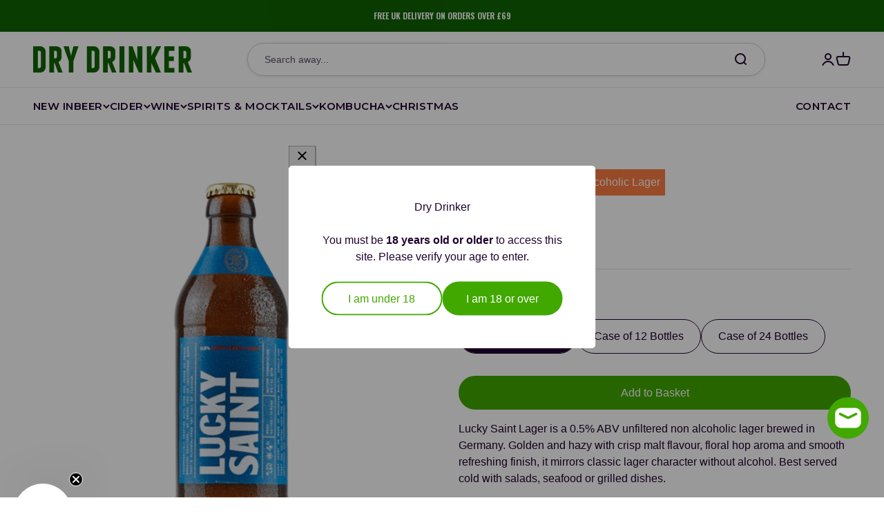

--- FILE ---
content_type: text/html; charset=utf-8
request_url: https://drydrinker.com/products/lucky-saint-unfiltered-lager-0-5-low-alcohol-beer-8-12-x-330ml
body_size: 48684
content:
<!doctype html>

<html lang="en" dir="ltr">
<head>
<link rel="preconnect" href="https://fonts.gstatic.com" crossorigin>
<link rel="preconnect" href="https://fonts.googleapis.com">
<link href="https://fonts.googleapis.com/css2?family=Oswald:wght@400;500;700&display=swap" rel="stylesheet" fetchpriority="high">
<link href="https://fonts.googleapis.com/css2?family=Montserrat:ital,wght@0,100..900;1,100..900&display=swap" rel="stylesheet">
    
<!-- Google tag (gtag.js) -->
<script async crossorigin fetchpriority="high" src="/cdn/shopifycloud/importmap-polyfill/es-modules-shim.2.4.0.js"></script>
<script async src="https://www.googletagmanager.com/gtag/js?id=GT-M393TQZW"></script>
<script>
  window.dataLayer = window.dataLayer || [];
  function gtag(){dataLayer.push(arguments);}
  gtag('js', new Date());

  gtag('config', 'GT-M393TQZW');
</script>
    <meta charset="utf-8">
    <meta name="viewport" content="width=device-width, initial-scale=1.0, height=device-height, minimum-scale=1.0, maximum-scale=1.0">
    <meta name="theme-color" content="#FFFFFF"><title>Lucky Saint Unfiltered Lager 0.5% - Non Alcoholic &amp; Crisp</title><meta name="description" content="Lucky Saint Lager 0.5% ABV. German non alcoholic unfiltered lager with crisp malt and floral hops.">
     

    <link rel="canonical" href="https://drydrinker.com/products/lucky-saint-unfiltered-lager-0-5-low-alcohol-beer-8-12-x-330ml">
              
        <link rel="shortcut icon" href="//drydrinker.com/cdn/shop/files/DD_DRY_DRINKER_FAV.png?v=1763110864&width=96">
      <link rel="apple-touch-icon" href="//drydrinker.com/cdn/shop/files/DD_DRY_DRINKER_FAV.png?v=1763110864&width=180"><link rel="preconnect" href="https://cdn.shopify.com"><meta property="og:type" content="product">
  <meta property="og:title" content="Lucky Saint Lager - Non Alcoholic Lager">
  <meta property="product:price:amount" content="19.84">
  <meta property="product:price:currency" content="GBP"><meta property="og:image" content="http://drydrinker.com/cdn/shop/files/lukcy-saint.png?v=1752232619&width=2048">
  <meta property="og:image:secure_url" content="https://drydrinker.com/cdn/shop/files/lukcy-saint.png?v=1752232619&width=2048">
  <meta property="og:image:width" content="1000">
  <meta property="og:image:height" content="1000"><meta property="og:description" content="Lucky Saint Lager 0.5% ABV. German non alcoholic unfiltered lager with crisp malt and floral hops."><meta property="og:url" content="https://drydrinker.com/products/lucky-saint-unfiltered-lager-0-5-low-alcohol-beer-8-12-x-330ml">
<meta property="og:site_name" content="Dry Drinker"><meta name="twitter:card" content="summary"><meta name="twitter:title" content="Lucky Saint Lager - Non Alcoholic Lager">
  <meta name="twitter:description" content="Lucky Saint Lager is a 0.5% ABV unfiltered non alcoholic lager brewed in Germany. Golden and hazy with crisp malt flavour, floral hop aroma and smooth refreshing finish, it mirrors classic lager character without alcohol. Best served cold with salads, seafood or grilled dishes."><meta name="twitter:image" content="https://drydrinker.com/cdn/shop/files/lukcy-saint.png?crop=center&height=1200&v=1752232619&width=1200">
  <meta name="twitter:image:alt" content="Lucky Saint Lager - Non Alcoholic Lager"><script type="application/ld+json">{"@context":"http:\/\/schema.org\/","@id":"\/products\/lucky-saint-unfiltered-lager-0-5-low-alcohol-beer-8-12-x-330ml#product","@type":"ProductGroup","brand":{"@type":"Brand","name":"Lucky Saint"},"category":"Low Alcohol \u0026 Alcohol-Free Beer","description":"Lucky Saint Lager is a 0.5% ABV unfiltered non alcoholic lager brewed in Germany. Golden and hazy with crisp malt flavour, floral hop aroma and smooth refreshing finish, it mirrors classic lager character without alcohol. Best served cold with salads, seafood or grilled dishes.","hasVariant":[{"@id":"\/products\/lucky-saint-unfiltered-lager-0-5-low-alcohol-beer-8-12-x-330ml?variant=51230113530186#variant","@type":"Product","gtin":"5060621160007","image":"https:\/\/drydrinker.com\/cdn\/shop\/files\/lukcy-saint.png?v=1752232619\u0026width=1920","name":"Lucky Saint Lager - Non Alcoholic Lager - Case of 6 Bottles","offers":{"@id":"\/products\/lucky-saint-unfiltered-lager-0-5-low-alcohol-beer-8-12-x-330ml?variant=51230113530186#offer","@type":"Offer","availability":"http:\/\/schema.org\/InStock","price":"19.84","priceCurrency":"GBP","url":"https:\/\/drydrinker.com\/products\/lucky-saint-unfiltered-lager-0-5-low-alcohol-beer-8-12-x-330ml?variant=51230113530186"},"sku":"B-LO-LUC-LAG-330-B-6"},{"@id":"\/products\/lucky-saint-unfiltered-lager-0-5-low-alcohol-beer-8-12-x-330ml?variant=51243832639818#variant","@type":"Product","gtin":"5060621160007","image":"https:\/\/drydrinker.com\/cdn\/shop\/files\/lukcy-saint.png?v=1752232619\u0026width=1920","name":"Lucky Saint Lager - Non Alcoholic Lager - Case of 12 Bottles","offers":{"@id":"\/products\/lucky-saint-unfiltered-lager-0-5-low-alcohol-beer-8-12-x-330ml?variant=51243832639818#offer","@type":"Offer","availability":"http:\/\/schema.org\/InStock","price":"37.61","priceCurrency":"GBP","url":"https:\/\/drydrinker.com\/products\/lucky-saint-unfiltered-lager-0-5-low-alcohol-beer-8-12-x-330ml?variant=51243832639818"},"sku":"B-LO-LUC-LAG-330-B-12"},{"@id":"\/products\/lucky-saint-unfiltered-lager-0-5-low-alcohol-beer-8-12-x-330ml?variant=51243832672586#variant","@type":"Product","gtin":"5060621160007","image":"https:\/\/drydrinker.com\/cdn\/shop\/files\/lukcy-saint.png?v=1752232619\u0026width=1920","name":"Lucky Saint Lager - Non Alcoholic Lager - Case of 24 Bottles","offers":{"@id":"\/products\/lucky-saint-unfiltered-lager-0-5-low-alcohol-beer-8-12-x-330ml?variant=51243832672586#offer","@type":"Offer","availability":"http:\/\/schema.org\/InStock","price":"70.24","priceCurrency":"GBP","url":"https:\/\/drydrinker.com\/products\/lucky-saint-unfiltered-lager-0-5-low-alcohol-beer-8-12-x-330ml?variant=51243832672586"},"sku":"B-LO-LUC-LAG-330-B-24"}],"name":"Lucky Saint Lager - Non Alcoholic Lager","productGroupID":"10275389178186","url":"https:\/\/drydrinker.com\/products\/lucky-saint-unfiltered-lager-0-5-low-alcohol-beer-8-12-x-330ml"}</script><script type="application/ld+json">
  {
    "@context": "https://schema.org",
    "@type": "BreadcrumbList",
    "itemListElement": [{
        "@type": "ListItem",
        "position": 1,
        "name": "Home",
        "item": "https://drydrinker.com"
      },{
            "@type": "ListItem",
            "position": 2,
            "name": "Lucky Saint Lager - Non Alcoholic Lager",
            "item": "https://drydrinker.com/products/lucky-saint-unfiltered-lager-0-5-low-alcohol-beer-8-12-x-330ml"
          }]
  }
</script><style>
  :root {
    /**
     * ---------------------------------------------------------------------
     * SPACING VARIABLES
     *
     * We are using a spacing inspired from frameworks like Tailwind CSS.
     * ---------------------------------------------------------------------
     */
    --spacing-0-5: 0.125rem; /* 2px */
    --spacing-1: 0.25rem; /* 4px */
    --spacing-1-5: 0.375rem; /* 6px */
    --spacing-2: 0.5rem; /* 8px */
    --spacing-2-5: 0.625rem; /* 10px */
    --spacing-3: 0.75rem; /* 12px */
    --spacing-3-5: 0.875rem; /* 14px */
    --spacing-4: 1rem; /* 16px */
    --spacing-4-5: 1.125rem; /* 18px */
    --spacing-5: 1.25rem; /* 20px */
    --spacing-5-5: 1.375rem; /* 22px */
    --spacing-6: 1.5rem; /* 24px */
    --spacing-6-5: 1.625rem; /* 26px */
    --spacing-7: 1.75rem; /* 28px */
    --spacing-7-5: 1.875rem; /* 30px */
    --spacing-8: 2rem; /* 32px */
    --spacing-8-5: 2.125rem; /* 34px */
    --spacing-9: 2.25rem; /* 36px */
    --spacing-9-5: 2.375rem; /* 38px */
    --spacing-10: 2.5rem; /* 40px */
    --spacing-11: 2.75rem; /* 44px */
    --spacing-12: 3rem; /* 48px */
    --spacing-14: 3.5rem; /* 56px */
    --spacing-16: 4rem; /* 64px */
    --spacing-18: 4.5rem; /* 72px */
    --spacing-20: 5rem; /* 80px */
    --spacing-24: 6rem; /* 96px */
    --spacing-28: 7rem; /* 112px */
    --spacing-32: 8rem; /* 128px */
    --spacing-36: 9rem; /* 144px */
    --spacing-40: 10rem; /* 160px */
    --spacing-44: 11rem; /* 176px */
    --spacing-48: 12rem; /* 192px */
    --spacing-52: 13rem; /* 208px */
    --spacing-56: 14rem; /* 224px */
    --spacing-60: 15rem; /* 240px */
    --spacing-64: 16rem; /* 256px */
    --spacing-72: 18rem; /* 288px */
    --spacing-80: 20rem; /* 320px */
    --spacing-96: 24rem; /* 384px */

    /* Container */
    --container-max-width: 1720px;
    --container-narrow-max-width: 1470px;
    --container-x-narrow-max-width: 1220px;
    --container-gutter: var(--spacing-5);
    --section-outer-spacing-block: var(--spacing-12);
    --section-inner-max-spacing-block: var(--spacing-10);
    --section-inner-spacing-inline: var(--container-gutter);
    --section-stack-spacing-block: var(--spacing-8);

    /* Grid gutter */
    --grid-gutter: var(--spacing-5);

    /* Product list settings */
    --product-list-row-gap: var(--spacing-8);
    --product-list-column-gap: var(--grid-gutter);

    /* Form settings */
    --input-gap: var(--spacing-2);
    --input-height: 2.625rem;
    --input-padding-inline: var(--spacing-4);

    /* Other sizes */
    --sticky-area-height: calc(var(--sticky-announcement-bar-enabled, 0) * var(--announcement-bar-height, 0px) + var(--sticky-header-enabled, 0) * var(--header-height, 0px));

    /* RTL support */
    --transform-logical-flip: 1;
    --transform-origin-start: left;
    --transform-origin-end: right;

    /**
     * ---------------------------------------------------------------------
     * TYPOGRAPHY
     * ---------------------------------------------------------------------
     */

    /* Font properties */
    --heading-font-family: 'Oswald', sans-serif;
    --heading-font-weight: 700;
    --heading-font-style: 'normal';
    --heading-text-transform: uppercase;

    --subheading-font-family: 'Montserrat','Filson Pro Bold', sans-serif;
    --subheading-font-weight: 700;
    --subheading-font-style: uppercase;

    --text-font-family: Arial, 'Montserrat','Filson Pro Reg', sans-serif;
    --text-font-weight: 400;
    --text-font-family-bold: Arial, 'Montserrat','Filson Pro Bold', sans-serif;
    --text-font-weight-bold: 700;
    --text-font-family-black: Arial, 'Montserrat','Filson Pro Black', sans-serif;
    --text-font-weight-black: 900;
    --text-font-style: 'normal';
    --text-text-transform: none;

    --script-font-family: 'Feeling Steady', sans-serif;

    /* Letter Spacing */
    --heading-letter-spacing: 0;

    --subheading-letter-spacing: 1px;
    --subheading-2-letter-spacing: 1px;
    --subheading-3-letter-spacing: 1px;
    --subheading-4-letter-spacing: 1px;

    --text-letter-spacing: 0;

    /* Line Heights */
    --heading-line-height: 1.3;

    --subheading-line-height: 1.3;
    --subheading-2-line-height: 1.3;
    --subheading-3-line-height: 1.5;
    --subheading-4-line-height: 1.5;

    --text-line-height: 1.4;

    /* Font sizes */
    --text-h0: 2.75rem; /* 44px */
    --text-h1: 2rem; /* 32px */
    --text-h2: 1.75rem; /* 28px */
    --text-h3: 1.375rem; /* 22px */
    --text-h4: 1.25rem; /* 20px */
    --text-h5: 1.125rem; /* 18px */
    --text-h6: 1rem; /* 16px */

    --text-subheading-1: 1rem; /* 16px */
    --text-subheading-2: 0.8125rem; /* 13px */
    --text-subheading-3: 0.75rem; /* 12px */
    --text-subheading-4: 0.625rem; /* 10px */

    --text-xxs: 0.6875rem; /* 11px */
    --text-xs: 0.75rem; /* 12px */
    --text-sm: 0.875rem; /* 14px */
    --text-base: 1rem; /* 16px */
    --text-lg: 1.125rem; /* 18px */
    --text-xl: 1.25rem; /* 20px */
    --text-xxl: 1.375rem; /* 22px */

    /**
     * ---------------------------------------------------------------------
     * COLORS
     * ---------------------------------------------------------------------
     */

    /* Color settings */
    --black: 0 0 0;   /* #000 */
    --white: 255 255 255;   /* #FFFFFF */

    --grey-light: 239 239 239; /* #EFEFEF */
    --grey-dark: 212 212 212; /* #D4D4D4 */

    --navy: 32 0 46;  /* #20002E */
    --navy-80: 77 51 88;   /* #4D3358 */
    --navy-60: 121 102 130;   /* #796682 */
    --navy-40: 166 153 171;   /* #A699AB */
    --navy-20: 210 204 213;   /* #D2CCD5 */
    --navy-10: 233 230 235;   /* #E9E6EB */
    --navy-5: 244 242 244;   /* #F4F2F4 */

    --green: 65 168 0;  /* #41A800 */
    --green-dark: 15 99 0;   /* #0F6300 */
    --green-citrus: 192 219 112;   /* #C0DB70 */
    --green-light: 166 206 149;   /* #A6CE95 */
    --green-lighter: 192, 219, 112, 0.3;   /* #C0DB704D - use rgba */

    --orange: 238 178 99;   /* #EEB263 */
    --orange-light: 238 194 149;   /* #EEC295 */

    --accent: 65 168 0;
    --text-primary: 32 0 46;
    --background-primary: 255 255 255;
    --dialog-background: 255 255 255;
    --border-color: var(--text-color, var(--text-primary)) / 0.12;

    /* Button colors */
    --button-background-primary: 65 168 0;
    --button-text-primary: 255 255 255;
    --button-background-secondary: 32 0 46;
    --button-text-secondary: 255 255 255;

    /* Status colors */
    --success-background: var(--green-light);
    --success-text: var(--navy);
    --warning-background: var(--orange-light);
    --warning-text: var(--navy);
    --error-background: ;
    --error-text: var(--navy);

    /* Product colors */
    --on-sale-text: 219 134 43;
    --on-sale-badge-background: 219 134 43;
    --on-sale-badge-text: 0 0 0;
    --sold-out-badge-background: 242 242 242;
    --sold-out-badge-text: 0 0 0;
    --primary-badge-background: 255 255 255;
    --primary-badge-text: 0 0 0;
    --star-color: 201 111 32;
    --product-card-background: 255 255 255;
    --product-card-text: 32 0 46;

    /* Header colors */
    --header-background: 255 255 255;
    --header-text: 32 0 46;

    /* Footer colors */
    --footer-background: 201 111 32;
    --footer-text: 255 255 255;

    /* Rounded variables (used for border radius) */
    --rounded-xs: 0.25rem;
    --rounded-sm: 0.375rem;
    --rounded: 10px;
    --rounded-lg: 1.5rem;
    --rounded-full: 9999px;

    --rounded-button: 3.75rem;
    --rounded-input: 0.5rem;

    /* Box shadow */
    --shadow-sm: 0 2px 8px rgb(var(--text-primary) / 0.1);
    --shadow: 0 5px 15px rgb(var(--text-primary) / 0.1);
    --shadow-md: 0 5px 30px rgb(var(--text-primary) / 0.1);
    --shadow-block: 0px 0px 10px 0px rgba(0, 0, 0, 0.15);

    /**
     * ---------------------------------------------------------------------
     * OTHER
     * ---------------------------------------------------------------------
     */

    --cursor-close-svg-url: url(//drydrinker.com/cdn/shop/t/8/assets/cursor-close.svg?v=147174565022153725511759829375);
    --cursor-zoom-in-svg-url: url(//drydrinker.com/cdn/shop/t/8/assets/cursor-zoom-in.svg?v=154953035094101115921759829375);
    --cursor-zoom-out-svg-url: url(//drydrinker.com/cdn/shop/t/8/assets/cursor-zoom-out.svg?v=16155520337305705181759829375);
    --checkmark-svg-url: url(//drydrinker.com/cdn/shop/t/8/assets/checkmark.svg?v=77552481021870063511759829375);
    --custom-checkmark-svg-url: url(//drydrinker.com/cdn/shop/t/8/assets/custom-checkmark.svg?v=5866220030256599531759829375);

    /**
   * ---------------------------------------------------------------------
   * GRADIENTS
   * ---------------------------------------------------------------------
   */

   --gradient-fallback: 173 203 92;

    --gradient-1: radial-gradient(at 96.5% 11.1%, hsl(30, 90%, 80%) 0px, transparent 50%),radial-gradient(at 81.4% 39.3%, hsl(104, 42%, 74%) 0px, transparent 50%),radial-gradient(at 74.6% 93.6%, hsl(100, 35%, 70%) 0px, transparent 50%),radial-gradient(at 54.2% 75.2%, hsl(75, 58%, 70%) 0px, transparent 50%),radial-gradient(at 21.2% 15.8%, hsl(75, 58%, 70%) 0px, transparent 50%),radial-gradient(at 10.5% 47.6%, hsl(104, 42%, 74%) 0px, transparent 50%),radial-gradient(at 3.6% 77.6%, hsl(90, 52%, 51%) 0px, transparent 50%),radial-gradient(at 95.8% 88.2%, hsl(90, 52%, 51%) 0px, transparent 50%);

    --gradient-2: radial-gradient(at 96.7% 10.4%, hsl(31, 88%, 81%) 0px, transparent 50%),radial-gradient(at 96.5% 93.1%, hsl(90, 52%, 51%) 0px, transparent 50%),radial-gradient(at 69.3% 49.8%, hsl(35, 89%, 70%) 0px, transparent 50%),radial-gradient(at 63.5% 78.0%, hsl(100, 35%, 70%) 0px, transparent 50%),radial-gradient(at 51.8% 6.3%, hsl(102, 43%, 74%) 0px, transparent 50%),radial-gradient(at 45.3% 36.3%, hsl(35, 89%, 70%) 0px, transparent 50%),radial-gradient(at 35.8% 59.4%, hsl(30, 86%, 80%) 0px, transparent 50%),radial-gradient(at 15.7% 22.6%, hsl(30, 86%, 80%) 0px, transparent 50%),radial-gradient(at 17.9% 66.1%, hsl(90, 52%, 51%) 0px, transparent 50%);

    --gradient-3: radial-gradient(at 93.9% 14.5%, hsl(31, 88%, 81%) 0px, transparent 50%),radial-gradient(at 96.3% 90.0%, hsl(90, 52%, 51%) 0px, transparent 50%),radial-gradient(at 78.3% 42.9%, hsl(102, 43%, 74%) 0px, transparent 50%),radial-gradient(at 67.4% 94.0%, hsl(100, 35%, 70%) 0px, transparent 50%),radial-gradient(at 45.3% 79.9%, hsl(74, 58%, 70%) 0px, transparent 50%),radial-gradient(at 15.0% 81.8%, hsl(30, 86%, 80%) 0px, transparent 50%),radial-gradient(at 22.4% 44.6%, hsl(90, 52%, 51%) 0px, transparent 50%),radial-gradient(at 18.0% 17.2%, hsl(74, 58%, 70%) 0px, transparent 50%);

    --gradient-4: radial-gradient(at 87.4% 11.5%, hsl(36, 91%, 68%) 0px, transparent 50%),radial-gradient(at 80.1% 40.7%, hsl(31, 88%, 81%) 0px, transparent 50%),radial-gradient(at 95.9% 65.8%, hsl(90, 52%, 51%) 0px, transparent 50%),radial-gradient(at 69.0% 74.6%, hsl(100, 35%, 70%) 0px, transparent 50%),radial-gradient(at 48.6% 27.8%, hsl(90, 52%, 51%) 0px, transparent 50%),radial-gradient(at 27.8% 72.5%, hsl(30, 86%, 80%) 0px, transparent 50%),radial-gradient(at 5.1% 89.4%, hsl(36, 91%, 68%) 0px, transparent 50%),radial-gradient(at 14.2% 17.6%, hsl(30, 86%, 80%) 0px, transparent 50%);

    --gradient-5: radial-gradient(at 94.8% 14.5%, hsl(75, 58%, 70%) 0px, transparent 50%),radial-gradient(at 94.2% 89.6%, hsl(90, 52%, 51%) 0px, transparent 50%),radial-gradient(at 80.0% 36.8%, hsl(102, 43%, 74%) 0px, transparent 50%),radial-gradient(at 69.5% 97.2%, hsl(100, 35%, 70%) 0px, transparent 50%),radial-gradient(at 58.0% 12.3%, hsl(90, 52%, 51%) 0px, transparent 50%),radial-gradient(at 40.1% 41.5%, hsl(31, 88%, 81%) 0px, transparent 50%),radial-gradient(at 34.2% 75.4%, hsl(74, 58%, 70%) 0px, transparent 50%),radial-gradient(at 7.1% 84.5%, hsl(90, 52%, 51%) 0px, transparent 50%),radial-gradient(at 9.3% 38.1%, hsl(102, 42%, 73%) 0px, transparent 50%),radial-gradient(at 13.9% 18.1%, hsl(74, 58%, 70%) 0px, transparent 50%);

    --gradient-6: radial-gradient(at 95.2% 15.5%, hsl(75, 58%, 70%) 0px, transparent 50%),radial-gradient(at 96.5% 87.7%, hsl(90, 52%, 51%) 0px, transparent 50%),radial-gradient(at 77.3% 36.4%, hsl(102, 43%, 74%) 0px, transparent 50%),radial-gradient(at 73.0% 86.0%, hsl(100, 35%, 70%) 0px, transparent 50%),radial-gradient(at 50.4% 16.4%, hsl(90, 52%, 51%) 0px, transparent 50%),radial-gradient(at 38.1% 71.2%, hsl(74, 58%, 70%) 0px, transparent 50%),radial-gradient(at 11.7% 80.5%, hsl(90, 52%, 51%) 0px, transparent 50%),radial-gradient(at 10.5% 36.7%, hsl(102, 42%, 73%) 0px, transparent 50%),radial-gradient(at 19.2% 9.9%, hsl(74, 58%, 70%) 0px, transparent 50%);

    --gradient-7: radial-gradient(at 97.1% 93.2%, hsl(90, 52%, 51%) 0px, transparent 50%),radial-gradient(at 98.8% 54.6%, hsl(36, 91%, 68%) 0px, transparent 50%),radial-gradient(at 97.0% 14.8%, hsl(75, 58%, 70%) 0px, transparent 50%),radial-gradient(at 75.7% 46.6%, hsl(102, 43%, 74%) 0px, transparent 50%),radial-gradient(at 73.3% 68.1%, hsl(100, 35%, 70%) 0px, transparent 50%),radial-gradient(at 52.0% 77.3%, hsl(36, 91%, 68%) 0px, transparent 50%),radial-gradient(at 57.4% 7.3%, hsl(90, 52%, 51%) 0px, transparent 50%),radial-gradient(at 40.7% 74.3%, hsl(74, 58%, 70%) 0px, transparent 50%),radial-gradient(at 10.5% 84.6%, hsl(90, 52%, 51%) 0px, transparent 50%),radial-gradient(at 9.9% 36.4%, hsl(102, 42%, 73%) 0px, transparent 50%),radial-gradient(at 4.5% 11.9%, hsl(36, 91%, 68%) 0px, transparent 50%),radial-gradient(at 18.7% 16.0%, hsl(74, 58%, 70%) 0px, transparent 50%);

    --gradient-8: radial-gradient(at 65.1% 94.0%, hsl(36, 91%, 68%) 0px, transparent 50%),radial-gradient(at 77.0% 71.6%, hsl(30, 86%, 80%) 0px, transparent 50%),radial-gradient(at 94.4% 18.4%, hsl(75, 58%, 70%) 0px, transparent 50%),radial-gradient(at 94.2% 82.3%, hsl(90, 52%, 51%) 0px, transparent 50%),radial-gradient(at 83.5% 92.1%, hsl(100, 35%, 70%) 0px, transparent 50%),radial-gradient(at 49.1% 2.8%, hsl(90, 52%, 51%) 0px, transparent 50%),radial-gradient(at 23.5% 4.8%, hsl(74, 58%, 70%) 0px, transparent 50%),radial-gradient(at 0.0% 96.0%, hsl(90, 52%, 51%) 0px, transparent 50%),radial-gradient(at 34.0% 38.7%, hsl(36, 91%, 68%) 0px, transparent 50%),radial-gradient(at 50.1% 35.2%, hsl(30, 86%, 80%) 0px, transparent 50%);

    --gradient-9: radial-gradient(at 97.0% 12.2%, hsl(30, 86%, 80%) 0px, transparent 50%),radial-gradient(at 20.7% 10.7%, hsl(74, 58%, 70%) 0px, transparent 50%),radial-gradient(at 92.8% 84.0%, hsl(90, 52%, 51%) 0px, transparent 50%),radial-gradient(at 76.6% 43.0%, hsl(102, 43%, 74%) 0px, transparent 50%),radial-gradient(at 69.5% 90.5%, hsl(100, 35%, 70%) 0px, transparent 50%),radial-gradient(at 54.0% 75.2%, hsl(74, 58%, 70%) 0px, transparent 50%),radial-gradient(at 8.0% 84.2%, hsl(90, 52%, 51%) 0px, transparent 50%),radial-gradient(at 18.5% 43.3%, hsl(102, 43%, 74%) 0px, transparent 50%);

  }

  [dir="rtl"]:root {
    /* RTL support */
    --transform-logical-flip: -1;
    --transform-origin-start: right;
    --transform-origin-end: left;
  }

  @media screen and (min-width: 700px) {
    :root {
      /* Typography (font size) */
      --text-h0: 3.875rem; /* 62px */
      --text-h1: 3.375rem; /* 54px */
      --text-h2: 3rem; /* 48px */
      --text-h3: 2.5rem; /* 40px */
      --text-h4: 2rem; /* 32px */
      --text-h5: 1.5rem; /* 24px */
      --text-h6: 1.25rem; /* 20px */

      --text-xs: 0.75rem; /* 12px */
      --text-sm: 0.875rem; /* 14px */
      --text-base: 1rem; /* 16px */
      --text-lg: 1.125rem; /* 18px */
      --text-xl: 1.375rem; /* 22px */
      --text-xxl: 1.625rem; /* 26px */

      /* Spacing */
      --container-gutter: 2rem;
      --section-outer-spacing-block: var(--spacing-16);
      --section-inner-max-spacing-block: var(--spacing-12);
      --section-inner-spacing-inline: var(--spacing-12);
      --section-stack-spacing-block: var(--spacing-12);

      /* Grid gutter */
      --grid-gutter: var(--spacing-6);

      /* Product list settings */
      --product-list-row-gap: var(--spacing-12);

      /* Form settings */
      --input-gap: 1rem;
      --input-height: 3.125rem;
      --input-padding-inline: var(--spacing-5);
    }
  }

  @media screen and (min-width: 1000px) {
    :root {
      /* Spacing settings */
      --container-gutter: var(--spacing-12);
      --section-outer-spacing-block: var(--spacing-18);
      --section-inner-max-spacing-block: var(--spacing-16);
      --section-inner-spacing-inline: var(--spacing-16);
      --section-stack-spacing-block: var(--spacing-12);
    }
  }

  @media screen and (min-width: 1150px) {
    :root {
      /* Spacing settings */
      --container-gutter: var(--spacing-12);
      --section-outer-spacing-block: var(--spacing-20);
      --section-inner-max-spacing-block: var(--spacing-16);
      --section-inner-spacing-inline: var(--spacing-16);
      --section-stack-spacing-block: var(--spacing-12);
    }
  }

  @media screen and (min-width: 1400px) {
    :root {
      --section-outer-spacing-block: var(--spacing-24);
      --section-inner-max-spacing-block: var(--spacing-18);
      --section-inner-spacing-inline: var(--spacing-18);
    }
  }

  @media screen and (min-width: 1600px) {
    :root {
      --section-outer-spacing-block: var(--spacing-24);
      --section-inner-max-spacing-block: var(--spacing-20);
      --section-inner-spacing-inline: var(--spacing-20);
    }
  }

  /**
   * ---------------------------------------------------------------------
   * LIQUID DEPENDANT CSS
   *
   * Our main CSS is Liquid free, but some very specific features depend on
   * theme settings, so we have them here
   * ---------------------------------------------------------------------
   */@media screen and (pointer: fine) {
        .button:not([disabled]):hover, .btn:not([disabled]):hover, .shopify-payment-button__button--unbranded:not([disabled]):hover {
          --button-background-opacity: 0.85;
        }

        .button--subdued:not([disabled]):hover {
          --button-background: var(--text-color) / .05 !important;
        }
      }</style><script>
  // This allows to expose several variables to the global scope, to be used in scripts
  window.themeVariables = {
    settings: {
      showPageTransition: false,
      reduceDrawerAnimation: false,
      reduceMenuAnimation: false,
      headingApparition: "none",
      pageType: "product",
      moneyFormat: "£{{amount}}",
      moneyWithCurrencyFormat: "£{{amount}} GBP",
      currencyCodeEnabled: false,
      cartType: "drawer",
      showDiscount: true,
      discountMode: "saving",
      pageBackground: "#ffffff",
      textColor: "#20002e"
    },

    strings: {
      accessibilityClose: "Close",
      accessibilityNext: "Next",
      accessibilityPrevious: "Previous",
      closeGallery: "Close gallery",
      zoomGallery: "Zoom",
      errorGallery: "Image cannot be loaded",
      searchNoResults: "No results could be found.",
      addOrderNote: "Add order note",
      editOrderNote: "Edit order note",
      shippingEstimatorNoResults: "Sorry, we do not ship to your address.",
      shippingEstimatorOneResult: "There is one shipping rate for your address:",
      shippingEstimatorMultipleResults: "There are several shipping rates for your address:",
      shippingEstimatorError: "One or more error occurred while retrieving shipping rates:"
    },

    breakpoints: {
      'sm': 'screen and (min-width: 700px)',
      'md': 'screen and (min-width: 1000px)',
      'lg': 'screen and (min-width: 1150px)',
      'xl': 'screen and (min-width: 1400px)',

      'sm-max': 'screen and (max-width: 699px)',
      'md-max': 'screen and (max-width: 999px)',
      'lg-max': 'screen and (max-width: 1149px)',
      'xl-max': 'screen and (max-width: 1399px)'
    }
  };// For detecting native share
  document.documentElement.classList.add(`native-share--${navigator.share ? 'enabled' : 'disabled'}`);// We save the product ID in local storage to be eventually used for recently viewed section
    try {
      const recentlyViewedProducts = new Set(JSON.parse(localStorage.getItem('theme:recently-viewed-products') || '[]'));

      recentlyViewedProducts.delete(10275389178186); // Delete first to re-move the product
      recentlyViewedProducts.add(10275389178186);

      localStorage.setItem('theme:recently-viewed-products', JSON.stringify(Array.from(recentlyViewedProducts.values()).reverse()));
    } catch (e) {
      // Safari in private mode does not allow setting item, we silently fail
    }</script><script>
      if (!(HTMLScriptElement.supports && HTMLScriptElement.supports('importmap'))) {
        const importMapPolyfill = document.createElement('script');
        importMapPolyfill.async = true;
        importMapPolyfill.src = "//drydrinker.com/cdn/shop/t/8/assets/es-module-shims.min.js?v=140375185335194536761759829375";

        document.head.appendChild(importMapPolyfill);
      }
    </script>

    <script type="importmap">{
        "imports": {
          "vendor": "//drydrinker.com/cdn/shop/t/8/assets/vendor.min.js?v=162910149792179071561759829375",
          "theme": "//drydrinker.com/cdn/shop/t/8/assets/theme.js?v=139733282508226657971759829375",
          "photoswipe": "//drydrinker.com/cdn/shop/t/8/assets/photoswipe.min.js?v=13374349288281597431759829375"
        }
      }
    </script>

    <script type="module" src="//drydrinker.com/cdn/shop/t/8/assets/vendor.min.js?v=162910149792179071561759829375"></script>
    <script type="module" src="//drydrinker.com/cdn/shop/t/8/assets/theme.js?v=139733282508226657971759829375"></script>

    <script>window.performance && window.performance.mark && window.performance.mark('shopify.content_for_header.start');</script><meta name="google-site-verification" content="aATJJSwrXQIvW9Gmhza_Yom4Ri4guJzvakfCINWK5_Y">
<meta id="shopify-digital-wallet" name="shopify-digital-wallet" content="/94508187978/digital_wallets/dialog">
<meta name="shopify-checkout-api-token" content="c376aac738e9e6620ff7707890cb3924">
<meta id="in-context-paypal-metadata" data-shop-id="94508187978" data-venmo-supported="false" data-environment="production" data-locale="en_US" data-paypal-v4="true" data-currency="GBP">
<link rel="alternate" type="application/json+oembed" href="https://drydrinker.com/products/lucky-saint-unfiltered-lager-0-5-low-alcohol-beer-8-12-x-330ml.oembed">
<script async="async" src="/checkouts/internal/preloads.js?locale=en-GB"></script>
<link rel="preconnect" href="https://shop.app" crossorigin="anonymous">
<script async="async" src="https://shop.app/checkouts/internal/preloads.js?locale=en-GB&shop_id=94508187978" crossorigin="anonymous"></script>
<script id="apple-pay-shop-capabilities" type="application/json">{"shopId":94508187978,"countryCode":"GB","currencyCode":"GBP","merchantCapabilities":["supports3DS"],"merchantId":"gid:\/\/shopify\/Shop\/94508187978","merchantName":"Dry Drinker","requiredBillingContactFields":["postalAddress","email"],"requiredShippingContactFields":["postalAddress","email"],"shippingType":"shipping","supportedNetworks":["visa","maestro","masterCard","amex","discover","elo"],"total":{"type":"pending","label":"Dry Drinker","amount":"1.00"},"shopifyPaymentsEnabled":true,"supportsSubscriptions":true}</script>
<script id="shopify-features" type="application/json">{"accessToken":"c376aac738e9e6620ff7707890cb3924","betas":["rich-media-storefront-analytics"],"domain":"drydrinker.com","predictiveSearch":true,"shopId":94508187978,"locale":"en"}</script>
<script>var Shopify = Shopify || {};
Shopify.shop = "sqhuig-7b.myshopify.com";
Shopify.locale = "en";
Shopify.currency = {"active":"GBP","rate":"1.0"};
Shopify.country = "GB";
Shopify.theme = {"name":"[Production] DD2.0 [TAFC] 0.52 [Layout 2]","id":188883796298,"schema_name":"Impact","schema_version":"6.0.1","theme_store_id":null,"role":"main"};
Shopify.theme.handle = "null";
Shopify.theme.style = {"id":null,"handle":null};
Shopify.cdnHost = "drydrinker.com/cdn";
Shopify.routes = Shopify.routes || {};
Shopify.routes.root = "/";</script>
<script type="module">!function(o){(o.Shopify=o.Shopify||{}).modules=!0}(window);</script>
<script>!function(o){function n(){var o=[];function n(){o.push(Array.prototype.slice.apply(arguments))}return n.q=o,n}var t=o.Shopify=o.Shopify||{};t.loadFeatures=n(),t.autoloadFeatures=n()}(window);</script>
<script>
  window.ShopifyPay = window.ShopifyPay || {};
  window.ShopifyPay.apiHost = "shop.app\/pay";
  window.ShopifyPay.redirectState = null;
</script>
<script id="shop-js-analytics" type="application/json">{"pageType":"product"}</script>
<script defer="defer" async type="module" src="//drydrinker.com/cdn/shopifycloud/shop-js/modules/v2/client.init-shop-cart-sync_COMZFrEa.en.esm.js"></script>
<script defer="defer" async type="module" src="//drydrinker.com/cdn/shopifycloud/shop-js/modules/v2/chunk.common_CdXrxk3f.esm.js"></script>
<script type="module">
  await import("//drydrinker.com/cdn/shopifycloud/shop-js/modules/v2/client.init-shop-cart-sync_COMZFrEa.en.esm.js");
await import("//drydrinker.com/cdn/shopifycloud/shop-js/modules/v2/chunk.common_CdXrxk3f.esm.js");

  window.Shopify.SignInWithShop?.initShopCartSync?.({"fedCMEnabled":true,"windoidEnabled":true});

</script>
<script>
  window.Shopify = window.Shopify || {};
  if (!window.Shopify.featureAssets) window.Shopify.featureAssets = {};
  window.Shopify.featureAssets['shop-js'] = {"shop-cart-sync":["modules/v2/client.shop-cart-sync_CRSPkpKa.en.esm.js","modules/v2/chunk.common_CdXrxk3f.esm.js"],"init-fed-cm":["modules/v2/client.init-fed-cm_DO1JVZ96.en.esm.js","modules/v2/chunk.common_CdXrxk3f.esm.js"],"init-windoid":["modules/v2/client.init-windoid_hXardXh0.en.esm.js","modules/v2/chunk.common_CdXrxk3f.esm.js"],"init-shop-email-lookup-coordinator":["modules/v2/client.init-shop-email-lookup-coordinator_jpxQlUsx.en.esm.js","modules/v2/chunk.common_CdXrxk3f.esm.js"],"shop-toast-manager":["modules/v2/client.shop-toast-manager_C-K0q6-t.en.esm.js","modules/v2/chunk.common_CdXrxk3f.esm.js"],"shop-button":["modules/v2/client.shop-button_B6dBoDg5.en.esm.js","modules/v2/chunk.common_CdXrxk3f.esm.js"],"shop-login-button":["modules/v2/client.shop-login-button_BHRMsoBb.en.esm.js","modules/v2/chunk.common_CdXrxk3f.esm.js","modules/v2/chunk.modal_C89cmTvN.esm.js"],"shop-cash-offers":["modules/v2/client.shop-cash-offers_p6Pw3nax.en.esm.js","modules/v2/chunk.common_CdXrxk3f.esm.js","modules/v2/chunk.modal_C89cmTvN.esm.js"],"avatar":["modules/v2/client.avatar_BTnouDA3.en.esm.js"],"init-shop-cart-sync":["modules/v2/client.init-shop-cart-sync_COMZFrEa.en.esm.js","modules/v2/chunk.common_CdXrxk3f.esm.js"],"init-shop-for-new-customer-accounts":["modules/v2/client.init-shop-for-new-customer-accounts_BNQiNx4m.en.esm.js","modules/v2/client.shop-login-button_BHRMsoBb.en.esm.js","modules/v2/chunk.common_CdXrxk3f.esm.js","modules/v2/chunk.modal_C89cmTvN.esm.js"],"pay-button":["modules/v2/client.pay-button_CRuQ9trT.en.esm.js","modules/v2/chunk.common_CdXrxk3f.esm.js"],"init-customer-accounts-sign-up":["modules/v2/client.init-customer-accounts-sign-up_Q1yheB3t.en.esm.js","modules/v2/client.shop-login-button_BHRMsoBb.en.esm.js","modules/v2/chunk.common_CdXrxk3f.esm.js","modules/v2/chunk.modal_C89cmTvN.esm.js"],"checkout-modal":["modules/v2/client.checkout-modal_DtXVhFgQ.en.esm.js","modules/v2/chunk.common_CdXrxk3f.esm.js","modules/v2/chunk.modal_C89cmTvN.esm.js"],"init-customer-accounts":["modules/v2/client.init-customer-accounts_B5rMd0lj.en.esm.js","modules/v2/client.shop-login-button_BHRMsoBb.en.esm.js","modules/v2/chunk.common_CdXrxk3f.esm.js","modules/v2/chunk.modal_C89cmTvN.esm.js"],"lead-capture":["modules/v2/client.lead-capture_CmGCXBh3.en.esm.js","modules/v2/chunk.common_CdXrxk3f.esm.js","modules/v2/chunk.modal_C89cmTvN.esm.js"],"shop-follow-button":["modules/v2/client.shop-follow-button_CV5C02lv.en.esm.js","modules/v2/chunk.common_CdXrxk3f.esm.js","modules/v2/chunk.modal_C89cmTvN.esm.js"],"shop-login":["modules/v2/client.shop-login_Bz_Zm_XZ.en.esm.js","modules/v2/chunk.common_CdXrxk3f.esm.js","modules/v2/chunk.modal_C89cmTvN.esm.js"],"payment-terms":["modules/v2/client.payment-terms_D7XnU2ez.en.esm.js","modules/v2/chunk.common_CdXrxk3f.esm.js","modules/v2/chunk.modal_C89cmTvN.esm.js"]};
</script>
<script>(function() {
  var isLoaded = false;
  function asyncLoad() {
    if (isLoaded) return;
    isLoaded = true;
    var urls = ["https:\/\/cdn-app.sealsubscriptions.com\/shopify\/public\/js\/sealsubscriptions.js?shop=sqhuig-7b.myshopify.com"];
    for (var i = 0; i < urls.length; i++) {
      var s = document.createElement('script');
      s.type = 'text/javascript';
      s.async = true;
      s.src = urls[i];
      var x = document.getElementsByTagName('script')[0];
      x.parentNode.insertBefore(s, x);
    }
  };
  if(window.attachEvent) {
    window.attachEvent('onload', asyncLoad);
  } else {
    window.addEventListener('load', asyncLoad, false);
  }
})();</script>
<script id="__st">var __st={"a":94508187978,"offset":0,"reqid":"71c221ce-8744-4de9-b95e-bf60df3c282e-1763472605","pageurl":"drydrinker.com\/products\/lucky-saint-unfiltered-lager-0-5-low-alcohol-beer-8-12-x-330ml","u":"31f9f6fa6917","p":"product","rtyp":"product","rid":10275389178186};</script>
<script>window.ShopifyPaypalV4VisibilityTracking = true;</script>
<script id="captcha-bootstrap">!function(){'use strict';const t='contact',e='account',n='new_comment',o=[[t,t],['blogs',n],['comments',n],[t,'customer']],c=[[e,'customer_login'],[e,'guest_login'],[e,'recover_customer_password'],[e,'create_customer']],r=t=>t.map((([t,e])=>`form[action*='/${t}']:not([data-nocaptcha='true']) input[name='form_type'][value='${e}']`)).join(','),a=t=>()=>t?[...document.querySelectorAll(t)].map((t=>t.form)):[];function s(){const t=[...o],e=r(t);return a(e)}const i='password',u='form_key',d=['recaptcha-v3-token','g-recaptcha-response','h-captcha-response',i],f=()=>{try{return window.sessionStorage}catch{return}},m='__shopify_v',_=t=>t.elements[u];function p(t,e,n=!1){try{const o=window.sessionStorage,c=JSON.parse(o.getItem(e)),{data:r}=function(t){const{data:e,action:n}=t;return t[m]||n?{data:e,action:n}:{data:t,action:n}}(c);for(const[e,n]of Object.entries(r))t.elements[e]&&(t.elements[e].value=n);n&&o.removeItem(e)}catch(o){console.error('form repopulation failed',{error:o})}}const l='form_type',E='cptcha';function T(t){t.dataset[E]=!0}const w=window,h=w.document,L='Shopify',v='ce_forms',y='captcha';let A=!1;((t,e)=>{const n=(g='f06e6c50-85a8-45c8-87d0-21a2b65856fe',I='https://cdn.shopify.com/shopifycloud/storefront-forms-hcaptcha/ce_storefront_forms_captcha_hcaptcha.v1.5.2.iife.js',D={infoText:'Protected by hCaptcha',privacyText:'Privacy',termsText:'Terms'},(t,e,n)=>{const o=w[L][v],c=o.bindForm;if(c)return c(t,g,e,D).then(n);var r;o.q.push([[t,g,e,D],n]),r=I,A||(h.body.append(Object.assign(h.createElement('script'),{id:'captcha-provider',async:!0,src:r})),A=!0)});var g,I,D;w[L]=w[L]||{},w[L][v]=w[L][v]||{},w[L][v].q=[],w[L][y]=w[L][y]||{},w[L][y].protect=function(t,e){n(t,void 0,e),T(t)},Object.freeze(w[L][y]),function(t,e,n,w,h,L){const[v,y,A,g]=function(t,e,n){const i=e?o:[],u=t?c:[],d=[...i,...u],f=r(d),m=r(i),_=r(d.filter((([t,e])=>n.includes(e))));return[a(f),a(m),a(_),s()]}(w,h,L),I=t=>{const e=t.target;return e instanceof HTMLFormElement?e:e&&e.form},D=t=>v().includes(t);t.addEventListener('submit',(t=>{const e=I(t);if(!e)return;const n=D(e)&&!e.dataset.hcaptchaBound&&!e.dataset.recaptchaBound,o=_(e),c=g().includes(e)&&(!o||!o.value);(n||c)&&t.preventDefault(),c&&!n&&(function(t){try{if(!f())return;!function(t){const e=f();if(!e)return;const n=_(t);if(!n)return;const o=n.value;o&&e.removeItem(o)}(t);const e=Array.from(Array(32),(()=>Math.random().toString(36)[2])).join('');!function(t,e){_(t)||t.append(Object.assign(document.createElement('input'),{type:'hidden',name:u})),t.elements[u].value=e}(t,e),function(t,e){const n=f();if(!n)return;const o=[...t.querySelectorAll(`input[type='${i}']`)].map((({name:t})=>t)),c=[...d,...o],r={};for(const[a,s]of new FormData(t).entries())c.includes(a)||(r[a]=s);n.setItem(e,JSON.stringify({[m]:1,action:t.action,data:r}))}(t,e)}catch(e){console.error('failed to persist form',e)}}(e),e.submit())}));const S=(t,e)=>{t&&!t.dataset[E]&&(n(t,e.some((e=>e===t))),T(t))};for(const o of['focusin','change'])t.addEventListener(o,(t=>{const e=I(t);D(e)&&S(e,y())}));const B=e.get('form_key'),M=e.get(l),P=B&&M;t.addEventListener('DOMContentLoaded',(()=>{const t=y();if(P)for(const e of t)e.elements[l].value===M&&p(e,B);[...new Set([...A(),...v().filter((t=>'true'===t.dataset.shopifyCaptcha))])].forEach((e=>S(e,t)))}))}(h,new URLSearchParams(w.location.search),n,t,e,['guest_login'])})(!0,!0)}();</script>
<script integrity="sha256-52AcMU7V7pcBOXWImdc/TAGTFKeNjmkeM1Pvks/DTgc=" data-source-attribution="shopify.loadfeatures" defer="defer" src="//drydrinker.com/cdn/shopifycloud/storefront/assets/storefront/load_feature-81c60534.js" crossorigin="anonymous"></script>
<script crossorigin="anonymous" defer="defer" src="//drydrinker.com/cdn/shopifycloud/storefront/assets/shopify_pay/storefront-65b4c6d7.js?v=20250812"></script>
<script data-source-attribution="shopify.dynamic_checkout.dynamic.init">var Shopify=Shopify||{};Shopify.PaymentButton=Shopify.PaymentButton||{isStorefrontPortableWallets:!0,init:function(){window.Shopify.PaymentButton.init=function(){};var t=document.createElement("script");t.src="https://drydrinker.com/cdn/shopifycloud/portable-wallets/latest/portable-wallets.en.js",t.type="module",document.head.appendChild(t)}};
</script>
<script data-source-attribution="shopify.dynamic_checkout.buyer_consent">
  function portableWalletsHideBuyerConsent(e){var t=document.getElementById("shopify-buyer-consent"),n=document.getElementById("shopify-subscription-policy-button");t&&n&&(t.classList.add("hidden"),t.setAttribute("aria-hidden","true"),n.removeEventListener("click",e))}function portableWalletsShowBuyerConsent(e){var t=document.getElementById("shopify-buyer-consent"),n=document.getElementById("shopify-subscription-policy-button");t&&n&&(t.classList.remove("hidden"),t.removeAttribute("aria-hidden"),n.addEventListener("click",e))}window.Shopify?.PaymentButton&&(window.Shopify.PaymentButton.hideBuyerConsent=portableWalletsHideBuyerConsent,window.Shopify.PaymentButton.showBuyerConsent=portableWalletsShowBuyerConsent);
</script>
<script data-source-attribution="shopify.dynamic_checkout.cart.bootstrap">document.addEventListener("DOMContentLoaded",(function(){function t(){return document.querySelector("shopify-accelerated-checkout-cart, shopify-accelerated-checkout")}if(t())Shopify.PaymentButton.init();else{new MutationObserver((function(e,n){t()&&(Shopify.PaymentButton.init(),n.disconnect())})).observe(document.body,{childList:!0,subtree:!0})}}));
</script>
<script id='scb4127' type='text/javascript' async='' src='https://drydrinker.com/cdn/shopifycloud/privacy-banner/storefront-banner.js'></script><link id="shopify-accelerated-checkout-styles" rel="stylesheet" media="screen" href="https://drydrinker.com/cdn/shopifycloud/portable-wallets/latest/accelerated-checkout-backwards-compat.css" crossorigin="anonymous">
<style id="shopify-accelerated-checkout-cart">
        #shopify-buyer-consent {
  margin-top: 1em;
  display: inline-block;
  width: 100%;
}

#shopify-buyer-consent.hidden {
  display: none;
}

#shopify-subscription-policy-button {
  background: none;
  border: none;
  padding: 0;
  text-decoration: underline;
  font-size: inherit;
  cursor: pointer;
}

#shopify-subscription-policy-button::before {
  box-shadow: none;
}

      </style>

<script>window.performance && window.performance.mark && window.performance.mark('shopify.content_for_header.end');</script>
<link href="//drydrinker.com/cdn/shop/t/8/assets/theme.css?v=29265588987369804041760620980" rel="stylesheet" type="text/css" media="all" /><script type=“text/javascript”>
      (function(c,l,a,r,i,t,y){
          c[a]=c[a]||function(){(c[a].q=c[a].q||[]).push(arguments)};
          t=l.createElement(r);t.async=1;t.src=“https://www.clarity.ms/tag/”+i;
          y=l.getElementsByTagName(r)[0];y.parentNode.insertBefore(t,y);
      })(window, document, “clarity”, “script”, “oo2opkflgz”);
    </script>

    <script>
  if (window.location.pathname.startsWith('/en-im/')) {
    window.location.href = window.location.pathname.replace('/en-im/', '/');
  }
</script>

<style>.OTERX {display:none !important;}
#checkout-pay-button {display:none !important;}</style>
    <link rel="stylesheet" href="https://use.typekit.net/rsf0nkx.css">
  <!-- BEGIN app block: shopify://apps/lipscore-reviews/blocks/lipscore-init/e89bfb0c-cc26-450f-9297-cec873403986 -->

<script type="text/javascript">
  //<![CDATA[
  window.lipscoreInit = function() {
      lipscore.init({
          apiKey: "a3e0d3d0a0702f9155dc207a"
      });
  };

  (function() {
      var scr = document.createElement('script'); scr.async = 1;
      scr.src = "//static.lipscore.com/assets/en/lipscore-v1.js";
      document.getElementsByTagName('head')[0].appendChild(scr);
  })();var count = 0;
      function initWidgets() {
          count++;
          try {
              window.lipscore.initWidgets(true);
          } catch (e) { }

          setTimeout(
              function () {
                  initWidgets();
              }, (0.3 * 1000));
      }

      initWidgets();//]]>
</script>
<!-- END app block --><!-- BEGIN app block: shopify://apps/seal-subscriptions/blocks/subscription-script-append/13b25004-a140-4ab7-b5fe-29918f759699 --><script defer="defer">
	/**	SealSubs loader,version number: 2.0 */
	(function(){
		var loadScript=function(a,b){var c=document.createElement("script");c.setAttribute("defer", "defer");c.type="text/javascript",c.readyState?c.onreadystatechange=function(){("loaded"==c.readyState||"complete"==c.readyState)&&(c.onreadystatechange=null,b())}:c.onload=function(){b()},c.src=a,document.getElementsByTagName("head")[0].appendChild(c)};
		// Set variable to prevent the other loader from requesting the same resources
		window.seal_subs_app_block_loader = true;
		appendScriptUrl('sqhuig-7b.myshopify.com');

		// get script url and append timestamp of last change
		function appendScriptUrl(shop) {
			var timeStamp = Math.floor(Date.now() / (1000*1*1));
			var timestampUrl = 'https://app.sealsubscriptions.com/shopify/public/status/shop/'+shop+'.js?'+timeStamp;
			loadScript(timestampUrl, function() {
				// append app script
				if (typeof sealsubscriptions_settings_updated == 'undefined') {
					sealsubscriptions_settings_updated = 'default-by-script';
				}
				var scriptUrl = "https://cdn-app.sealsubscriptions.com/shopify/public/js/sealsubscriptions-main.js?shop="+shop+"&"+sealsubscriptions_settings_updated;
				loadScript(scriptUrl, function(){});
			});
		}
	})();

	var SealSubsScriptAppended = true;
	
</script>

<!-- END app block --><!-- BEGIN app block: shopify://apps/klaviyo-email-marketing-sms/blocks/klaviyo-onsite-embed/2632fe16-c075-4321-a88b-50b567f42507 -->












  <script async src="https://static.klaviyo.com/onsite/js/Rg9RZ9/klaviyo.js?company_id=Rg9RZ9"></script>
  <script>!function(){if(!window.klaviyo){window._klOnsite=window._klOnsite||[];try{window.klaviyo=new Proxy({},{get:function(n,i){return"push"===i?function(){var n;(n=window._klOnsite).push.apply(n,arguments)}:function(){for(var n=arguments.length,o=new Array(n),w=0;w<n;w++)o[w]=arguments[w];var t="function"==typeof o[o.length-1]?o.pop():void 0,e=new Promise((function(n){window._klOnsite.push([i].concat(o,[function(i){t&&t(i),n(i)}]))}));return e}}})}catch(n){window.klaviyo=window.klaviyo||[],window.klaviyo.push=function(){var n;(n=window._klOnsite).push.apply(n,arguments)}}}}();</script>

  
    <script id="viewed_product">
      if (item == null) {
        var _learnq = _learnq || [];

        var MetafieldReviews = null
        var MetafieldYotpoRating = null
        var MetafieldYotpoCount = null
        var MetafieldLooxRating = null
        var MetafieldLooxCount = null
        var okendoProduct = null
        var okendoProductReviewCount = null
        var okendoProductReviewAverageValue = null
        try {
          // The following fields are used for Customer Hub recently viewed in order to add reviews.
          // This information is not part of __kla_viewed. Instead, it is part of __kla_viewed_reviewed_items
          MetafieldReviews = {};
          MetafieldYotpoRating = null
          MetafieldYotpoCount = null
          MetafieldLooxRating = null
          MetafieldLooxCount = null

          okendoProduct = null
          // If the okendo metafield is not legacy, it will error, which then requires the new json formatted data
          if (okendoProduct && 'error' in okendoProduct) {
            okendoProduct = null
          }
          okendoProductReviewCount = okendoProduct ? okendoProduct.reviewCount : null
          okendoProductReviewAverageValue = okendoProduct ? okendoProduct.reviewAverageValue : null
        } catch (error) {
          console.error('Error in Klaviyo onsite reviews tracking:', error);
        }

        var item = {
          Name: "Lucky Saint Lager - Non Alcoholic Lager",
          ProductID: 10275389178186,
          Categories: ["Alcohol Free and Low Alcohol Lager","All Low Drinks","All Products","BB Lager \u0026 Pilsner","Best selling products","British Beer","Dry January Drink Alternatives","Gift packs","Low Alcohol and Non-Alcoholic Vegan Friendly Drinks","Low Alcohol Beers - 0.1%-0.5%","Low Carb Keto Beer","Low Sugar Drinks","Lucky Saint - All natural alcohol free beers","No And Low Alcohol Beers","Non Alcoholic and Alcohol Free Beer \u0026 Cider","Vegan Beer","Veganuary","World Alcohol Free 2024 Award Winners"],
          ImageURL: "https://drydrinker.com/cdn/shop/files/lukcy-saint_grande.png?v=1752232619",
          URL: "https://drydrinker.com/products/lucky-saint-unfiltered-lager-0-5-low-alcohol-beer-8-12-x-330ml",
          Brand: "Lucky Saint",
          Price: "£19.84",
          Value: "19.84",
          CompareAtPrice: "£0.00"
        };
        _learnq.push(['track', 'Viewed Product', item]);
        _learnq.push(['trackViewedItem', {
          Title: item.Name,
          ItemId: item.ProductID,
          Categories: item.Categories,
          ImageUrl: item.ImageURL,
          Url: item.URL,
          Metadata: {
            Brand: item.Brand,
            Price: item.Price,
            Value: item.Value,
            CompareAtPrice: item.CompareAtPrice
          },
          metafields:{
            reviews: MetafieldReviews,
            yotpo:{
              rating: MetafieldYotpoRating,
              count: MetafieldYotpoCount,
            },
            loox:{
              rating: MetafieldLooxRating,
              count: MetafieldLooxCount,
            },
            okendo: {
              rating: okendoProductReviewAverageValue,
              count: okendoProductReviewCount,
            }
          }
        }]);
      }
    </script>
  




  <script>
    window.klaviyoReviewsProductDesignMode = false
  </script>







<!-- END app block --><script src="https://cdn.shopify.com/extensions/7bc9bb47-adfa-4267-963e-cadee5096caf/inbox-1252/assets/inbox-chat-loader.js" type="text/javascript" defer="defer"></script>
<script src="https://cdn.shopify.com/extensions/019a8233-a385-756d-882b-7d9e7fb2eb59/back-in-stock-225/assets/load-pd-scripts.js" type="text/javascript" defer="defer"></script>
<link href="https://cdn.shopify.com/extensions/019a8233-a385-756d-882b-7d9e7fb2eb59/back-in-stock-225/assets/button-style.css" rel="stylesheet" type="text/css" media="all">
<link href="https://monorail-edge.shopifysvc.com" rel="dns-prefetch">
<script>(function(){if ("sendBeacon" in navigator && "performance" in window) {try {var session_token_from_headers = performance.getEntriesByType('navigation')[0].serverTiming.find(x => x.name == '_s').description;} catch {var session_token_from_headers = undefined;}var session_cookie_matches = document.cookie.match(/_shopify_s=([^;]*)/);var session_token_from_cookie = session_cookie_matches && session_cookie_matches.length === 2 ? session_cookie_matches[1] : "";var session_token = session_token_from_headers || session_token_from_cookie || "";function handle_abandonment_event(e) {var entries = performance.getEntries().filter(function(entry) {return /monorail-edge.shopifysvc.com/.test(entry.name);});if (!window.abandonment_tracked && entries.length === 0) {window.abandonment_tracked = true;var currentMs = Date.now();var navigation_start = performance.timing.navigationStart;var payload = {shop_id: 94508187978,url: window.location.href,navigation_start,duration: currentMs - navigation_start,session_token,page_type: "product"};window.navigator.sendBeacon("https://monorail-edge.shopifysvc.com/v1/produce", JSON.stringify({schema_id: "online_store_buyer_site_abandonment/1.1",payload: payload,metadata: {event_created_at_ms: currentMs,event_sent_at_ms: currentMs}}));}}window.addEventListener('pagehide', handle_abandonment_event);}}());</script>
<script id="web-pixels-manager-setup">(function e(e,d,r,n,o){if(void 0===o&&(o={}),!Boolean(null===(a=null===(i=window.Shopify)||void 0===i?void 0:i.analytics)||void 0===a?void 0:a.replayQueue)){var i,a;window.Shopify=window.Shopify||{};var t=window.Shopify;t.analytics=t.analytics||{};var s=t.analytics;s.replayQueue=[],s.publish=function(e,d,r){return s.replayQueue.push([e,d,r]),!0};try{self.performance.mark("wpm:start")}catch(e){}var l=function(){var e={modern:/Edge?\/(1{2}[4-9]|1[2-9]\d|[2-9]\d{2}|\d{4,})\.\d+(\.\d+|)|Firefox\/(1{2}[4-9]|1[2-9]\d|[2-9]\d{2}|\d{4,})\.\d+(\.\d+|)|Chrom(ium|e)\/(9{2}|\d{3,})\.\d+(\.\d+|)|(Maci|X1{2}).+ Version\/(15\.\d+|(1[6-9]|[2-9]\d|\d{3,})\.\d+)([,.]\d+|)( \(\w+\)|)( Mobile\/\w+|) Safari\/|Chrome.+OPR\/(9{2}|\d{3,})\.\d+\.\d+|(CPU[ +]OS|iPhone[ +]OS|CPU[ +]iPhone|CPU IPhone OS|CPU iPad OS)[ +]+(15[._]\d+|(1[6-9]|[2-9]\d|\d{3,})[._]\d+)([._]\d+|)|Android:?[ /-](13[3-9]|1[4-9]\d|[2-9]\d{2}|\d{4,})(\.\d+|)(\.\d+|)|Android.+Firefox\/(13[5-9]|1[4-9]\d|[2-9]\d{2}|\d{4,})\.\d+(\.\d+|)|Android.+Chrom(ium|e)\/(13[3-9]|1[4-9]\d|[2-9]\d{2}|\d{4,})\.\d+(\.\d+|)|SamsungBrowser\/([2-9]\d|\d{3,})\.\d+/,legacy:/Edge?\/(1[6-9]|[2-9]\d|\d{3,})\.\d+(\.\d+|)|Firefox\/(5[4-9]|[6-9]\d|\d{3,})\.\d+(\.\d+|)|Chrom(ium|e)\/(5[1-9]|[6-9]\d|\d{3,})\.\d+(\.\d+|)([\d.]+$|.*Safari\/(?![\d.]+ Edge\/[\d.]+$))|(Maci|X1{2}).+ Version\/(10\.\d+|(1[1-9]|[2-9]\d|\d{3,})\.\d+)([,.]\d+|)( \(\w+\)|)( Mobile\/\w+|) Safari\/|Chrome.+OPR\/(3[89]|[4-9]\d|\d{3,})\.\d+\.\d+|(CPU[ +]OS|iPhone[ +]OS|CPU[ +]iPhone|CPU IPhone OS|CPU iPad OS)[ +]+(10[._]\d+|(1[1-9]|[2-9]\d|\d{3,})[._]\d+)([._]\d+|)|Android:?[ /-](13[3-9]|1[4-9]\d|[2-9]\d{2}|\d{4,})(\.\d+|)(\.\d+|)|Mobile Safari.+OPR\/([89]\d|\d{3,})\.\d+\.\d+|Android.+Firefox\/(13[5-9]|1[4-9]\d|[2-9]\d{2}|\d{4,})\.\d+(\.\d+|)|Android.+Chrom(ium|e)\/(13[3-9]|1[4-9]\d|[2-9]\d{2}|\d{4,})\.\d+(\.\d+|)|Android.+(UC? ?Browser|UCWEB|U3)[ /]?(15\.([5-9]|\d{2,})|(1[6-9]|[2-9]\d|\d{3,})\.\d+)\.\d+|SamsungBrowser\/(5\.\d+|([6-9]|\d{2,})\.\d+)|Android.+MQ{2}Browser\/(14(\.(9|\d{2,})|)|(1[5-9]|[2-9]\d|\d{3,})(\.\d+|))(\.\d+|)|K[Aa][Ii]OS\/(3\.\d+|([4-9]|\d{2,})\.\d+)(\.\d+|)/},d=e.modern,r=e.legacy,n=navigator.userAgent;return n.match(d)?"modern":n.match(r)?"legacy":"unknown"}(),u="modern"===l?"modern":"legacy",c=(null!=n?n:{modern:"",legacy:""})[u],f=function(e){return[e.baseUrl,"/wpm","/b",e.hashVersion,"modern"===e.buildTarget?"m":"l",".js"].join("")}({baseUrl:d,hashVersion:r,buildTarget:u}),m=function(e){var d=e.version,r=e.bundleTarget,n=e.surface,o=e.pageUrl,i=e.monorailEndpoint;return{emit:function(e){var a=e.status,t=e.errorMsg,s=(new Date).getTime(),l=JSON.stringify({metadata:{event_sent_at_ms:s},events:[{schema_id:"web_pixels_manager_load/3.1",payload:{version:d,bundle_target:r,page_url:o,status:a,surface:n,error_msg:t},metadata:{event_created_at_ms:s}}]});if(!i)return console&&console.warn&&console.warn("[Web Pixels Manager] No Monorail endpoint provided, skipping logging."),!1;try{return self.navigator.sendBeacon.bind(self.navigator)(i,l)}catch(e){}var u=new XMLHttpRequest;try{return u.open("POST",i,!0),u.setRequestHeader("Content-Type","text/plain"),u.send(l),!0}catch(e){return console&&console.warn&&console.warn("[Web Pixels Manager] Got an unhandled error while logging to Monorail."),!1}}}}({version:r,bundleTarget:l,surface:e.surface,pageUrl:self.location.href,monorailEndpoint:e.monorailEndpoint});try{o.browserTarget=l,function(e){var d=e.src,r=e.async,n=void 0===r||r,o=e.onload,i=e.onerror,a=e.sri,t=e.scriptDataAttributes,s=void 0===t?{}:t,l=document.createElement("script"),u=document.querySelector("head"),c=document.querySelector("body");if(l.async=n,l.src=d,a&&(l.integrity=a,l.crossOrigin="anonymous"),s)for(var f in s)if(Object.prototype.hasOwnProperty.call(s,f))try{l.dataset[f]=s[f]}catch(e){}if(o&&l.addEventListener("load",o),i&&l.addEventListener("error",i),u)u.appendChild(l);else{if(!c)throw new Error("Did not find a head or body element to append the script");c.appendChild(l)}}({src:f,async:!0,onload:function(){if(!function(){var e,d;return Boolean(null===(d=null===(e=window.Shopify)||void 0===e?void 0:e.analytics)||void 0===d?void 0:d.initialized)}()){var d=window.webPixelsManager.init(e)||void 0;if(d){var r=window.Shopify.analytics;r.replayQueue.forEach((function(e){var r=e[0],n=e[1],o=e[2];d.publishCustomEvent(r,n,o)})),r.replayQueue=[],r.publish=d.publishCustomEvent,r.visitor=d.visitor,r.initialized=!0}}},onerror:function(){return m.emit({status:"failed",errorMsg:"".concat(f," has failed to load")})},sri:function(e){var d=/^sha384-[A-Za-z0-9+/=]+$/;return"string"==typeof e&&d.test(e)}(c)?c:"",scriptDataAttributes:o}),m.emit({status:"loading"})}catch(e){m.emit({status:"failed",errorMsg:(null==e?void 0:e.message)||"Unknown error"})}}})({shopId: 94508187978,storefrontBaseUrl: "https://drydrinker.com",extensionsBaseUrl: "https://extensions.shopifycdn.com/cdn/shopifycloud/web-pixels-manager",monorailEndpoint: "https://monorail-edge.shopifysvc.com/unstable/produce_batch",surface: "storefront-renderer",enabledBetaFlags: ["2dca8a86"],webPixelsConfigList: [{"id":"3029041482","configuration":"{\"accountID\":\"Rg9RZ9\",\"webPixelConfig\":\"eyJlbmFibGVBZGRlZFRvQ2FydEV2ZW50cyI6IHRydWV9\"}","eventPayloadVersion":"v1","runtimeContext":"STRICT","scriptVersion":"9a3e1117c25e3d7955a2b89bcfe1cdfd","type":"APP","apiClientId":123074,"privacyPurposes":["ANALYTICS","MARKETING"],"dataSharingAdjustments":{"protectedCustomerApprovalScopes":["read_customer_address","read_customer_email","read_customer_name","read_customer_personal_data","read_customer_phone"]}},{"id":"2676588874","configuration":"{\"accountID\":\"7595\"}","eventPayloadVersion":"v1","runtimeContext":"STRICT","scriptVersion":"a76c6844945d186a56df3bc2f917d7e4","type":"APP","apiClientId":171150114817,"privacyPurposes":["ANALYTICS","MARKETING"],"dataSharingAdjustments":{"protectedCustomerApprovalScopes":["read_customer_personal_data"]}},{"id":"2591490378","configuration":"{\"myshopifyDomain\":\"sqhuig-7b.myshopify.com\"}","eventPayloadVersion":"v1","runtimeContext":"STRICT","scriptVersion":"23b97d18e2aa74363140dc29c9284e87","type":"APP","apiClientId":2775569,"privacyPurposes":["ANALYTICS","MARKETING","SALE_OF_DATA"],"dataSharingAdjustments":{"protectedCustomerApprovalScopes":[]}},{"id":"2536866122","configuration":"{\"config\":\"{\\\"google_tag_ids\\\":[\\\"GT-M393TQZW\\\"],\\\"target_country\\\":\\\"ZZ\\\",\\\"gtag_events\\\":[{\\\"type\\\":\\\"search\\\",\\\"action_label\\\":[\\\"G-TQ2J40M0TL\\\",\\\"AW-17579331223\\\/obbECOLgu6obEJedvb5B\\\"]},{\\\"type\\\":\\\"begin_checkout\\\",\\\"action_label\\\":[\\\"G-TQ2J40M0TL\\\",\\\"AW-17579331223\\\/X7lSCNbgu6obEJedvb5B\\\"]},{\\\"type\\\":\\\"view_item\\\",\\\"action_label\\\":[\\\"G-TQ2J40M0TL\\\",\\\"AW-17579331223\\\/r8pDCN_gu6obEJedvb5B\\\"]},{\\\"type\\\":\\\"purchase\\\",\\\"action_label\\\":[\\\"G-TQ2J40M0TL\\\",\\\"AW-17579331223\\\/wcPbCNPgu6obEJedvb5B\\\"]},{\\\"type\\\":\\\"page_view\\\",\\\"action_label\\\":[\\\"G-TQ2J40M0TL\\\",\\\"AW-17579331223\\\/QCQxCNzgu6obEJedvb5B\\\"]},{\\\"type\\\":\\\"add_payment_info\\\",\\\"action_label\\\":[\\\"G-TQ2J40M0TL\\\",\\\"AW-17579331223\\\/F1fFCPO3vqobEJedvb5B\\\"]},{\\\"type\\\":\\\"add_to_cart\\\",\\\"action_label\\\":[\\\"G-TQ2J40M0TL\\\",\\\"AW-17579331223\\\/ukreCNngu6obEJedvb5B\\\"]}],\\\"enable_monitoring_mode\\\":false}\"}","eventPayloadVersion":"v1","runtimeContext":"OPEN","scriptVersion":"b2a88bafab3e21179ed38636efcd8a93","type":"APP","apiClientId":1780363,"privacyPurposes":[],"dataSharingAdjustments":{"protectedCustomerApprovalScopes":["read_customer_address","read_customer_email","read_customer_name","read_customer_personal_data","read_customer_phone"]}},{"id":"2447606090","configuration":"{\"shopName\":\"sqhuig-7b.myshopify.com\"}","eventPayloadVersion":"v1","runtimeContext":"STRICT","scriptVersion":"e393cdf3c48aa4066da25f86665e3fd9","type":"APP","apiClientId":31331057665,"privacyPurposes":["ANALYTICS","MARKETING","SALE_OF_DATA"],"dataSharingAdjustments":{"protectedCustomerApprovalScopes":["read_customer_personal_data"]}},{"id":"shopify-app-pixel","configuration":"{}","eventPayloadVersion":"v1","runtimeContext":"STRICT","scriptVersion":"0450","apiClientId":"shopify-pixel","type":"APP","privacyPurposes":["ANALYTICS","MARKETING"]},{"id":"shopify-custom-pixel","eventPayloadVersion":"v1","runtimeContext":"LAX","scriptVersion":"0450","apiClientId":"shopify-pixel","type":"CUSTOM","privacyPurposes":["ANALYTICS","MARKETING"]}],isMerchantRequest: false,initData: {"shop":{"name":"Dry Drinker","paymentSettings":{"currencyCode":"GBP"},"myshopifyDomain":"sqhuig-7b.myshopify.com","countryCode":"GB","storefrontUrl":"https:\/\/drydrinker.com"},"customer":null,"cart":null,"checkout":null,"productVariants":[{"price":{"amount":19.84,"currencyCode":"GBP"},"product":{"title":"Lucky Saint Lager - Non Alcoholic Lager","vendor":"Lucky Saint","id":"10275389178186","untranslatedTitle":"Lucky Saint Lager - Non Alcoholic Lager","url":"\/products\/lucky-saint-unfiltered-lager-0-5-low-alcohol-beer-8-12-x-330ml","type":"Lager"},"id":"51230113530186","image":{"src":"\/\/drydrinker.com\/cdn\/shop\/files\/lukcy-saint.png?v=1752232619"},"sku":"B-LO-LUC-LAG-330-B-6","title":"Case of 6 Bottles","untranslatedTitle":"Case of 6 Bottles"},{"price":{"amount":37.61,"currencyCode":"GBP"},"product":{"title":"Lucky Saint Lager - Non Alcoholic Lager","vendor":"Lucky Saint","id":"10275389178186","untranslatedTitle":"Lucky Saint Lager - Non Alcoholic Lager","url":"\/products\/lucky-saint-unfiltered-lager-0-5-low-alcohol-beer-8-12-x-330ml","type":"Lager"},"id":"51243832639818","image":{"src":"\/\/drydrinker.com\/cdn\/shop\/files\/lukcy-saint.png?v=1752232619"},"sku":"B-LO-LUC-LAG-330-B-12","title":"Case of 12 Bottles","untranslatedTitle":"Case of 12 Bottles"},{"price":{"amount":70.24,"currencyCode":"GBP"},"product":{"title":"Lucky Saint Lager - Non Alcoholic Lager","vendor":"Lucky Saint","id":"10275389178186","untranslatedTitle":"Lucky Saint Lager - Non Alcoholic Lager","url":"\/products\/lucky-saint-unfiltered-lager-0-5-low-alcohol-beer-8-12-x-330ml","type":"Lager"},"id":"51243832672586","image":{"src":"\/\/drydrinker.com\/cdn\/shop\/files\/lukcy-saint.png?v=1752232619"},"sku":"B-LO-LUC-LAG-330-B-24","title":"Case of 24 Bottles","untranslatedTitle":"Case of 24 Bottles"}],"purchasingCompany":null},},"https://drydrinker.com/cdn","ae1676cfwd2530674p4253c800m34e853cb",{"modern":"","legacy":""},{"shopId":"94508187978","storefrontBaseUrl":"https:\/\/drydrinker.com","extensionBaseUrl":"https:\/\/extensions.shopifycdn.com\/cdn\/shopifycloud\/web-pixels-manager","surface":"storefront-renderer","enabledBetaFlags":"[\"2dca8a86\"]","isMerchantRequest":"false","hashVersion":"ae1676cfwd2530674p4253c800m34e853cb","publish":"custom","events":"[[\"page_viewed\",{}],[\"product_viewed\",{\"productVariant\":{\"price\":{\"amount\":19.84,\"currencyCode\":\"GBP\"},\"product\":{\"title\":\"Lucky Saint Lager - Non Alcoholic Lager\",\"vendor\":\"Lucky Saint\",\"id\":\"10275389178186\",\"untranslatedTitle\":\"Lucky Saint Lager - Non Alcoholic Lager\",\"url\":\"\/products\/lucky-saint-unfiltered-lager-0-5-low-alcohol-beer-8-12-x-330ml\",\"type\":\"Lager\"},\"id\":\"51230113530186\",\"image\":{\"src\":\"\/\/drydrinker.com\/cdn\/shop\/files\/lukcy-saint.png?v=1752232619\"},\"sku\":\"B-LO-LUC-LAG-330-B-6\",\"title\":\"Case of 6 Bottles\",\"untranslatedTitle\":\"Case of 6 Bottles\"}}]]"});</script><script>
  window.ShopifyAnalytics = window.ShopifyAnalytics || {};
  window.ShopifyAnalytics.meta = window.ShopifyAnalytics.meta || {};
  window.ShopifyAnalytics.meta.currency = 'GBP';
  var meta = {"product":{"id":10275389178186,"gid":"gid:\/\/shopify\/Product\/10275389178186","vendor":"Lucky Saint","type":"Lager","variants":[{"id":51230113530186,"price":1984,"name":"Lucky Saint Lager - Non Alcoholic Lager - Case of 6 Bottles","public_title":"Case of 6 Bottles","sku":"B-LO-LUC-LAG-330-B-6"},{"id":51243832639818,"price":3761,"name":"Lucky Saint Lager - Non Alcoholic Lager - Case of 12 Bottles","public_title":"Case of 12 Bottles","sku":"B-LO-LUC-LAG-330-B-12"},{"id":51243832672586,"price":7024,"name":"Lucky Saint Lager - Non Alcoholic Lager - Case of 24 Bottles","public_title":"Case of 24 Bottles","sku":"B-LO-LUC-LAG-330-B-24"}],"remote":false},"page":{"pageType":"product","resourceType":"product","resourceId":10275389178186}};
  for (var attr in meta) {
    window.ShopifyAnalytics.meta[attr] = meta[attr];
  }
</script>
<script class="analytics">
  (function () {
    var customDocumentWrite = function(content) {
      var jquery = null;

      if (window.jQuery) {
        jquery = window.jQuery;
      } else if (window.Checkout && window.Checkout.$) {
        jquery = window.Checkout.$;
      }

      if (jquery) {
        jquery('body').append(content);
      }
    };

    var hasLoggedConversion = function(token) {
      if (token) {
        return document.cookie.indexOf('loggedConversion=' + token) !== -1;
      }
      return false;
    }

    var setCookieIfConversion = function(token) {
      if (token) {
        var twoMonthsFromNow = new Date(Date.now());
        twoMonthsFromNow.setMonth(twoMonthsFromNow.getMonth() + 2);

        document.cookie = 'loggedConversion=' + token + '; expires=' + twoMonthsFromNow;
      }
    }

    var trekkie = window.ShopifyAnalytics.lib = window.trekkie = window.trekkie || [];
    if (trekkie.integrations) {
      return;
    }
    trekkie.methods = [
      'identify',
      'page',
      'ready',
      'track',
      'trackForm',
      'trackLink'
    ];
    trekkie.factory = function(method) {
      return function() {
        var args = Array.prototype.slice.call(arguments);
        args.unshift(method);
        trekkie.push(args);
        return trekkie;
      };
    };
    for (var i = 0; i < trekkie.methods.length; i++) {
      var key = trekkie.methods[i];
      trekkie[key] = trekkie.factory(key);
    }
    trekkie.load = function(config) {
      trekkie.config = config || {};
      trekkie.config.initialDocumentCookie = document.cookie;
      var first = document.getElementsByTagName('script')[0];
      var script = document.createElement('script');
      script.type = 'text/javascript';
      script.onerror = function(e) {
        var scriptFallback = document.createElement('script');
        scriptFallback.type = 'text/javascript';
        scriptFallback.onerror = function(error) {
                var Monorail = {
      produce: function produce(monorailDomain, schemaId, payload) {
        var currentMs = new Date().getTime();
        var event = {
          schema_id: schemaId,
          payload: payload,
          metadata: {
            event_created_at_ms: currentMs,
            event_sent_at_ms: currentMs
          }
        };
        return Monorail.sendRequest("https://" + monorailDomain + "/v1/produce", JSON.stringify(event));
      },
      sendRequest: function sendRequest(endpointUrl, payload) {
        // Try the sendBeacon API
        if (window && window.navigator && typeof window.navigator.sendBeacon === 'function' && typeof window.Blob === 'function' && !Monorail.isIos12()) {
          var blobData = new window.Blob([payload], {
            type: 'text/plain'
          });

          if (window.navigator.sendBeacon(endpointUrl, blobData)) {
            return true;
          } // sendBeacon was not successful

        } // XHR beacon

        var xhr = new XMLHttpRequest();

        try {
          xhr.open('POST', endpointUrl);
          xhr.setRequestHeader('Content-Type', 'text/plain');
          xhr.send(payload);
        } catch (e) {
          console.log(e);
        }

        return false;
      },
      isIos12: function isIos12() {
        return window.navigator.userAgent.lastIndexOf('iPhone; CPU iPhone OS 12_') !== -1 || window.navigator.userAgent.lastIndexOf('iPad; CPU OS 12_') !== -1;
      }
    };
    Monorail.produce('monorail-edge.shopifysvc.com',
      'trekkie_storefront_load_errors/1.1',
      {shop_id: 94508187978,
      theme_id: 188883796298,
      app_name: "storefront",
      context_url: window.location.href,
      source_url: "//drydrinker.com/cdn/s/trekkie.storefront.308893168db1679b4a9f8a086857af995740364f.min.js"});

        };
        scriptFallback.async = true;
        scriptFallback.src = '//drydrinker.com/cdn/s/trekkie.storefront.308893168db1679b4a9f8a086857af995740364f.min.js';
        first.parentNode.insertBefore(scriptFallback, first);
      };
      script.async = true;
      script.src = '//drydrinker.com/cdn/s/trekkie.storefront.308893168db1679b4a9f8a086857af995740364f.min.js';
      first.parentNode.insertBefore(script, first);
    };
    trekkie.load(
      {"Trekkie":{"appName":"storefront","development":false,"defaultAttributes":{"shopId":94508187978,"isMerchantRequest":null,"themeId":188883796298,"themeCityHash":"12212613127974861189","contentLanguage":"en","currency":"GBP","eventMetadataId":"a987d223-723f-4cb6-8bd6-0251079c63da"},"isServerSideCookieWritingEnabled":true,"monorailRegion":"shop_domain","enabledBetaFlags":["f0df213a"]},"Session Attribution":{},"S2S":{"facebookCapiEnabled":false,"source":"trekkie-storefront-renderer","apiClientId":580111}}
    );

    var loaded = false;
    trekkie.ready(function() {
      if (loaded) return;
      loaded = true;

      window.ShopifyAnalytics.lib = window.trekkie;

      var originalDocumentWrite = document.write;
      document.write = customDocumentWrite;
      try { window.ShopifyAnalytics.merchantGoogleAnalytics.call(this); } catch(error) {};
      document.write = originalDocumentWrite;

      window.ShopifyAnalytics.lib.page(null,{"pageType":"product","resourceType":"product","resourceId":10275389178186,"shopifyEmitted":true});

      var match = window.location.pathname.match(/checkouts\/(.+)\/(thank_you|post_purchase)/)
      var token = match? match[1]: undefined;
      if (!hasLoggedConversion(token)) {
        setCookieIfConversion(token);
        window.ShopifyAnalytics.lib.track("Viewed Product",{"currency":"GBP","variantId":51230113530186,"productId":10275389178186,"productGid":"gid:\/\/shopify\/Product\/10275389178186","name":"Lucky Saint Lager - Non Alcoholic Lager - Case of 6 Bottles","price":"19.84","sku":"B-LO-LUC-LAG-330-B-6","brand":"Lucky Saint","variant":"Case of 6 Bottles","category":"Lager","nonInteraction":true,"remote":false},undefined,undefined,{"shopifyEmitted":true});
      window.ShopifyAnalytics.lib.track("monorail:\/\/trekkie_storefront_viewed_product\/1.1",{"currency":"GBP","variantId":51230113530186,"productId":10275389178186,"productGid":"gid:\/\/shopify\/Product\/10275389178186","name":"Lucky Saint Lager - Non Alcoholic Lager - Case of 6 Bottles","price":"19.84","sku":"B-LO-LUC-LAG-330-B-6","brand":"Lucky Saint","variant":"Case of 6 Bottles","category":"Lager","nonInteraction":true,"remote":false,"referer":"https:\/\/drydrinker.com\/products\/lucky-saint-unfiltered-lager-0-5-low-alcohol-beer-8-12-x-330ml"});
      }
    });


        var eventsListenerScript = document.createElement('script');
        eventsListenerScript.async = true;
        eventsListenerScript.src = "//drydrinker.com/cdn/shopifycloud/storefront/assets/shop_events_listener-3da45d37.js";
        document.getElementsByTagName('head')[0].appendChild(eventsListenerScript);

})();</script>
<script
  defer
  src="https://drydrinker.com/cdn/shopifycloud/perf-kit/shopify-perf-kit-2.1.2.min.js"
  data-application="storefront-renderer"
  data-shop-id="94508187978"
  data-render-region="gcp-us-east1"
  data-page-type="product"
  data-theme-instance-id="188883796298"
  data-theme-name="Impact"
  data-theme-version="6.0.1"
  data-monorail-region="shop_domain"
  data-resource-timing-sampling-rate="10"
  data-shs="true"
  data-shs-beacon="true"
  data-shs-export-with-fetch="true"
  data-shs-logs-sample-rate="1"
></script>
</head>

  <body class=" zoom-image--enabled"><!-- DRAWER -->
<template id="drawer-default-template">
  <style>
    [hidden] {
      display: none !important;
    }
  </style>

  <button part="outside-close-button" is="close-button" aria-label="Close"><svg role="presentation" stroke-width="2" focusable="false" width="24" height="24" class="icon icon-close" viewBox="0 0 24 24">
        <path d="M17.658 6.343 6.344 17.657M17.658 17.657 6.344 6.343" stroke="currentColor"></path>
      </svg></button>

  <div part="overlay"></div>

  <div part="content">
    <header part="header">
      <slot name="header"></slot>

      <button part="close-button" is="close-button" aria-label="Close"><svg role="presentation" stroke-width="2" focusable="false" width="24" height="24" class="icon icon-close" viewBox="0 0 24 24">
        <path d="M17.658 6.343 6.344 17.657M17.658 17.657 6.344 6.343" stroke="currentColor"></path>
      </svg></button>
    </header>

    <div part="body">
      <slot></slot>
    </div>

    <footer part="footer">
      <slot name="footer"></slot>
    </footer>
  </div>
</template>

<!-- POPOVER -->
<template id="popover-default-template">
  <button part="outside-close-button" is="close-button" aria-label="Close"><svg role="presentation" stroke-width="2" focusable="false" width="24" height="24" class="icon icon-close" viewBox="0 0 24 24">
        <path d="M17.658 6.343 6.344 17.657M17.658 17.657 6.344 6.343" stroke="currentColor"></path>
      </svg></button>

  <div part="overlay"></div>

  <div part="content">
    <header part="title">
      <slot name="title"></slot>
    </header>

    <div part="body">
      <slot></slot>
    </div>
  </div>
</template><a href="#main" class="skip-to-content sr-only">Skip to content</a><!-- BEGIN sections: header-group -->
<aside id="shopify-section-sections--26828301074762__announcement-bar" class="shopify-section shopify-section-group-header-group shopify-section--announcement-bar"><style>
    :root {
      --sticky-announcement-bar-enabled:0;
    }</style><height-observer variable="announcement-bar">
    <div class="announcement-bar bg-custom text-custom"style="--background: 15 99 0; --text-color: 255 255 255;"><div class="container">
          <div class="announcement-bar__wrapper justify-between">
           <div class="page-width announcement-wrapper">
                <div id="countdown-clock">
                  <!-- <div class="announcement-bar__message center h5">FREE DELIVERY WHEN YOU SPEND £69 OR MORE* <span style='font-size:8px; position:relative; top:-2px;'>*UK MAINLAND</span><br /></div> -->
                  <!-- <div class="announcement-bar__message center h5">Select Saturday delivery - Get your drinks this weekend* <span style='font-size:8px; position:relative; top:-2px;'>*UK MAINLAND</span><br /></div> -->
                  <div class="announcement-bar__message"><br /></div>
                </div>
               </div>
          </div>
        </div></div>
  </height-observer>

  <script>
    document.documentElement.style.setProperty('--announcement-bar-height', Math.round(document.getElementById('shopify-section-sections--26828301074762__announcement-bar').clientHeight) + 'px');
  </script></aside><header id="shopify-section-sections--26828301074762__header" class="shopify-section shopify-section-group-header-group shopify-section--header"><style>
  :root {
    --sticky-header-enabled:1;
  }

  #shopify-section-sections--26828301074762__header {
    --header-grid-template: "main-nav logo secondary-nav" / minmax(0, 1fr) auto minmax(0, 1fr);
    --header-padding-block: var(--spacing-3);
    --header-background-opacity: 1.0;
    --header-background-blur-radius: 0px;
    --header-transparent-text-color: 255 255 255;--header-logo-width: 170px;
      --header-logo-height: 28px;position: sticky;
    top: 0;
    z-index: 10;
  }.shopify-section--announcement-bar ~ #shopify-section-sections--26828301074762__header {
      top: calc(var(--sticky-announcement-bar-enabled, 0) * var(--announcement-bar-height, 0px));
    }@media screen and (min-width: 700px) {
    #shopify-section-sections--26828301074762__header {--header-logo-width: 230px;
        --header-logo-height: 38px;--header-padding-block: var(--spacing-4);
    }
  }@media screen and (min-width: 1150px) {#shopify-section-sections--26828301074762__header {
        
          --header-grid-template: "logo large-search secondary-nav" / auto 1fr auto;
        
      }
    }</style><height-observer variable="header">
  <store-header class="header"  sticky>
    <div class="header__wrapper" data-layout="logo_left_navigation_below"><button type="button" class="tap-area lg:hidden" aria-controls="header-sidebar-menu">
          <span class="sr-only">Open navigation menu</span><svg role="presentation" stroke-width="2" focusable="false" width="22" height="22" class="icon icon-hamburger" viewBox="0 0 22 22">
        <path d="M1 5h20M1 11h20M1 17h20" stroke="currentColor" stroke-linecap="round"></path>
      </svg></button>
        <a href="/" class="header__logo"><span class="sr-only">Dry Drinker</span><img src="//drydrinker.com/cdn/shop/files/DD_DRY_DRINKER.png?v=1763110901&amp;width=3905" alt="" srcset="//drydrinker.com/cdn/shop/files/DD_DRY_DRINKER.png?v=1763110901&amp;width=460 460w, //drydrinker.com/cdn/shop/files/DD_DRY_DRINKER.png?v=1763110901&amp;width=690 690w" width="3905" height="644" sizes="230px" class="header__logo-image"></a>
      


      
<div class="header__large-search hidden lg:flex">
          <button class="tap-area large-search hidden sm:block" aria-controls="search-drawer">
            <span class="text-sm text-subdued">Search away...</span><svg role="presentation" stroke-width="2" focusable="false" width="22" height="22" class="icon icon-search" viewBox="0 0 22 22">
        <circle cx="11" cy="10" r="7" fill="none" stroke="currentColor"></circle>
        <path d="m16 15 3 3" stroke="currentColor" stroke-linecap="round" stroke-linejoin="round"></path>
      </svg></button>
        </div>
      
<div class="header__secondary-nav">
        <div class="header__icon-list">
          
<a href="/pages/account" class="hidden tap-area sm:block">
              <span class="sr-only">Open account page</span><svg role="presentation" stroke-width="2" focusable="false" width="22" height="22" class="icon icon-account" viewBox="0 0 22 22">
        <circle cx="11" cy="7" r="4" fill="none" stroke="currentColor"></circle>
        <path d="M3.5 19c1.421-2.974 4.247-5 7.5-5s6.079 2.026 7.5 5" fill="none" stroke="currentColor" stroke-linecap="round"></path>
      </svg></a><a href="/cart" data-no-instant class="relative tap-area" aria-controls="cart-drawer">
            <span class="sr-only">Open basket</span><svg role="presentation" stroke-width="2" focusable="false" width="22" height="22" class="icon icon-cart" viewBox="0 0 22 22">
            <path d="M11 7H3.577A2 2 0 0 0 1.64 9.497l2.051 8A2 2 0 0 0 5.63 19H16.37a2 2 0 0 0 1.937-1.503l2.052-8A2 2 0 0 0 18.422 7H11Zm0 0V1" fill="none" stroke="currentColor" stroke-linecap="round" stroke-linejoin="round"></path>
          </svg><div class="header__cart-count">
              <cart-count class="count-bubble opacity-0" aria-hidden="true">0</cart-count>
            </div>
          </a>
          
        </div>
      </div>
    </div><div class="header__wrapper header__wrapper-lower">
        <div class="header__main-nav">
    <div class="header__icon-list gap-8 justify-between ">

      
        <div class="header__large-search lg:hidden">
          <button class="tap-area large-search hidden sm:block" aria-controls="search-drawer">
            <span class="text-sm text-subdued">Search away...</span><svg role="presentation" stroke-width="2" focusable="false" width="22" height="22" class="icon icon-search" viewBox="0 0 22 22">
        <circle cx="11" cy="10" r="7" fill="none" stroke="currentColor"></circle>
        <path d="m16 15 3 3" stroke="currentColor" stroke-linecap="round" stroke-linejoin="round"></path>
      </svg></button>
        </div>
      
<nav class="header__link-list  wrap" role="navigation">
          <ul class="contents" role="list">

              <li><a href="/collections/new-in" class="bold link-faded-reverse uppercase" >New In</a></li>

              <li><details is="mega-menu-disclosure" trigger="click" >
                        <summary class="text-with-icon gap-2.5 bold link-faded-reverse uppercase" data-url="/collections/no-and-low-alcohol-beer">BEER<svg role="presentation" focusable="false" width="10" height="7" class="icon icon-chevron-bottom" viewBox="0 0 10 7">
        <path d="m1 1 4 4 4-4" fill="none" stroke="currentColor" stroke-width="2"></path>
      </svg></summary><style>
    @media screen and (min-width: 1150px) {
      #mega-menu-mega_menu_dwjp7C {
        --mega-menu-nav-column-max-width: 140px;
        --mega-menu-justify-content: space-between;
        --mega-menu-nav-gap: var(--spacing-8);

        
          --column-list-max-width: 75%;
        
      }
    }

    @media screen and (min-width: 1150px) and (max-width: 1399px) {
      #mega-menu-mega_menu_dwjp7C .mega-menu__nav {
      justify-content: space-between;
      }
    }

    @media screen and (min-width: 1400px) {
      #mega-menu-mega_menu_dwjp7C {
        --mega-menu-nav-column-max-width: 150px;
        --mega-menu-nav-gap: var(--spacing-16);

        
          --column-list-max-width: max-content;
        
      }
    }

    @media screen and (min-width: 1600px) {
      #mega-menu-mega_menu_dwjp7C {
        --mega-menu-nav-gap: var(--spacing-16);
        --mega-menu-nav-column-max-width: 220px;
      }
    }

    @media screen and (min-width: 1800px) {
      #mega-menu-mega_menu_dwjp7C {
        --mega-menu-nav-gap: var(--spacing-20);
      }
    }
  </style><div id="mega-menu-mega_menu_dwjp7C" class="mega-menu "><ul class="mega-menu__nav" role="list">


          <li class="v-stack gap-4 justify-items-start"  data-current-col="[COLStyles]" data-next-col="[COLTrending Brands]" data-prev-col="[COLNeeds]">
            <a  style="color:#fc7c42; white-space:nowrap; font-family:'Oswald'; font-weight:800;" class="uppercase" >
              <span >Styles</span>
            </a><ul class="v-stack gap-2 justify-items-start" role="list"><li>
                    <a href="/collections/no-and-low-alcohol-beer" style="font-family:'Oswald';" class="reversed-link uppercase">
                      <span>Shop All Beer</span>
                    </a>
                  </li><li>
                    <a href="/collections/no-and-low-alcohol-indian-pale-ale" style="font-family:'Oswald';" class="reversed-link uppercase">
                      <span>IPAs</span>
                    </a>
                  </li><li>
                    <a href="/collections/no-and-low-alcohol-lagers" style="font-family:'Oswald';" class="reversed-link uppercase">
                      <span>Lager</span>
                    </a>
                  </li><li>
                    <a href="/collections/no-and-low-alcohol-stouts-porter" style="font-family:'Oswald';" class="reversed-link uppercase">
                      <span>Stout & Porter</span>
                    </a>
                  </li><li>
                    <a href="/collections/no-and-low-alcohol-pilsners" style="font-family:'Oswald';" class="reversed-link uppercase">
                      <span>Pilsner</span>
                    </a>
                  </li><li>
                    <a href="/collections/no-and-low-alcohol-wheat-beers" style="font-family:'Oswald';" class="reversed-link uppercase">
                      <span>Wheat Beers</span>
                    </a>
                  </li><li>
                    <a href="https://drydrinker.com/collections/no-and-low-alcohol-ale-dark-beers-blondes" style="font-family:'Oswald';" class="reversed-link uppercase">
                      <span>Dark Ale & Blondes</span>
                    </a>
                  </li></ul>
          </li>

          



          <li class="v-stack gap-4 justify-items-start"  data-current-col="[COLTrending Brands]" data-next-col="[COLDiscover]" data-prev-col="[COLStyles]">
            <a  style="color:#fc7c42; white-space:nowrap; font-family:'Oswald'; font-weight:800;" class="uppercase" >
              <span >Trending Brands</span>
            </a><ul class="v-stack gap-2 justify-items-start" role="list"><li>
                    <a href="https://drydrinker.com/collections/athletic-brewing" style="font-family:'Oswald';" class="reversed-link uppercase">
                      <span>Athletic Brewing</span>
                    </a>
                  </li><li>
                    <a href="https://drydrinker.com/collections/lowtide-brewing-co" style="font-family:'Oswald';" class="reversed-link uppercase">
                      <span>Below Brew</span>
                    </a>
                  </li><li>
                    <a href="https://drydrinker.com/collections/big-drop-brewery" style="font-family:'Oswald';" class="reversed-link uppercase">
                      <span>Big Drop Brewing</span>
                    </a>
                  </li><li>
                    <a href="https://drydrinker.com/collections/days-brewing" style="font-family:'Oswald';" class="reversed-link uppercase">
                      <span>Days Brewing</span>
                    </a>
                  </li><li>
                    <a href="https://drydrinker.com/collections/drop-bear-beer-co" style="font-family:'Oswald';" class="reversed-link uppercase">
                      <span>Drop Bear</span>
                    </a>
                  </li><li>
                    <a href="/products/guinness-0-0-pint-cans-alcohol-free-guinness-stout" style="font-family:'Oswald';" class="reversed-link uppercase">
                      <span>Guinness</span>
                    </a>
                  </li><li>
                    <a href="/collections/heaps-normal" style="font-family:'Oswald';" class="reversed-link uppercase">
                      <span>Heaps Normal</span>
                    </a>
                  </li><li>
                    <a href="/collections/impossibrew" style="font-family:'Oswald';" class="reversed-link uppercase">
                      <span>Impossibrew</span>
                    </a>
                  </li><li>
                    <a href="https://drydrinker.com/collections/jump-ship-brewing" style="font-family:'Oswald';" class="reversed-link uppercase">
                      <span>Jump/Ship</span>
                    </a>
                  </li><li>
                    <a href="/collections/kromacher-brauerei" style="font-family:'Oswald';" class="reversed-link uppercase">
                      <span>Kromacher</span>
                    </a>
                  </li><li>
                    <a href="/collections/lucky-saint-all-natural-alcohol-free-beers" style="font-family:'Oswald';" class="reversed-link uppercase">
                      <span>Lucky Saint</span>
                    </a>
                  </li><li>
                    <a href="/collections/mikkeller" style="font-family:'Oswald';" class="reversed-link uppercase">
                      <span>Mikkeller</span>
                    </a>
                  </li><li>
                    <a href="/collections/nirvana-brewery" style="font-family:'Oswald';" class="reversed-link uppercase">
                      <span>Nirvana</span>
                    </a>
                  </li></ul>
          </li>

          



          <li class="v-stack gap-4 justify-items-start"  data-current-col="[COLDiscover]" data-next-col="[COLNeeds]" data-prev-col="[COLTrending Brands]">
            <a  style="color:#fc7c42; white-space:nowrap; font-family:'Oswald'; font-weight:800;" class="uppercase" >
              <span >Discover</span>
            </a><ul class="v-stack gap-2 justify-items-start" role="list"><li>
                    <a href="https://drydrinker.com/products/build-your-own-box-1" style="font-family:'Oswald';" class="reversed-link uppercase">
                      <span>Pick n Mix</span>
                    </a>
                  </li><li>
                    <a href="https://drydrinker.com/products/dry-drinkers-beer-discovery-box" style="font-family:'Oswald';" class="reversed-link uppercase">
                      <span>Beer Subscription</span>
                    </a>
                  </li><li>
                    <a href="https://drydrinker.com/collections/beer-mixed-case" style="font-family:'Oswald';" class="reversed-link uppercase">
                      <span>Mixed Beer Cases</span>
                    </a>
                  </li><li>
                    <a href="/collections/beer-new-in" style="font-family:'Oswald';" class="reversed-link uppercase">
                      <span>New Arrivals</span>
                    </a>
                  </li><li>
                    <a href="/collections/end-of-line-beer" style="font-family:'Oswald';" class="reversed-link uppercase">
                      <span>Last Chance to Buy</span>
                    </a>
                  </li></ul>
          </li>

          



          <li class="v-stack gap-4 justify-items-start"  data-current-col="[COLNeeds]" data-next-col="[COL]" data-prev-col="[COLDiscover]">
            <a  style="color:#fc7c42; white-space:nowrap; font-family:'Oswald'; font-weight:800;" class="uppercase" >
              <span >Needs</span>
            </a><ul class="v-stack gap-2 justify-items-start" role="list"><li>
                    <a href="/collections/gluten-free-non-alcoholic-and-low-alcohol-beers" style="font-family:'Oswald';" class="reversed-link uppercase">
                      <span>Gluten Free Beer</span>
                    </a>
                  </li><li>
                    <a href="/collections/keto-beers" style="font-family:'Oswald';" class="reversed-link uppercase">
                      <span>Keto Beer</span>
                    </a>
                  </li><li>
                    <a href="/collections/low-sugar-and-sugar-free-non-alcoholic-beers" style="font-family:'Oswald';" class="reversed-link uppercase">
                      <span>Low in Sugar Beer</span>
                    </a>
                  </li><li>
                    <a href="/collections/vegan-friendly-beers" style="font-family:'Oswald';" class="reversed-link uppercase">
                      <span>Vegan Beer</span>
                    </a>
                  </li><li>
                    <a href="/collections/functional-beers" style="font-family:'Oswald';" class="reversed-link uppercase">
                      <span>Functional Beer</span>
                    </a>
                  </li><li>
                    <a href="/collections/no-sugar" style="font-family:'Oswald';" class="reversed-link uppercase">
                      <span>No Sugar Beer</span>
                    </a>
                  </li></ul>
          </li>

          
</ul>





<style>
  #navigation-promo-mega_menu_dwjp7C-4- {
    --navigation-promo-grid: 
  
    auto / repeat(1, minmax(var(--mega-menu-promo-grid-image-min-width), var(--mega-menu-promo-grid-image-max-width)))

  
;
    --mega-menu-promo-grid-image-max-width: 300px;
    --mega-menu-promo-grid-image-min-width: 172px;
    --content-over-media-row-gap: var(--spacing-3);
    --content-over-media-column-gap: var(--spacing-4);--navigation-promo-gap: var(--spacing-2);
      --panel-wrapper-justify-content: flex-start;}

  #navigation-promo-mega_menu_dwjp7C-4- .navigation-promo__carousel-controls {inset-block-end: var(--content-over-media-column-gap);}

  @media screen and (min-width:700px) {
    #navigation-promo-mega_menu_dwjp7C-4- {
      --mega-menu-promo-grid-image-min-width: 192px;
      --content-over-media-row-gap: var(--spacing-4);
      --content-over-media-column-gap: var(--spacing-5);
    }
  }@media screen and (min-width: 1150px) {
      #navigation-promo-mega_menu_dwjp7C-4- {
        --promo-heading-line-height: 1.3;
        --navigation-promo-gap: var(--spacing-4);
        --mega-menu-promo-grid-image-min-width: 220px;

        

        
      }

      
        #navigation-promo-mega_menu_dwjp7C-4- {
          --content-over-media-row-gap: var(--spacing-6);
          --content-over-media-column-gap: var(--spacing-8);
        }
      
    }

    @media screen and (min-width: 1400px) {
      #navigation-promo-mega_menu_dwjp7C-4- {
        --mega-menu-promo-grid-image-max-width: 360px;

        
          --promo-heading-line-height: 1.4;
        
      }

      
        #navigation-promo-mega_menu_dwjp7C-4- {
          --content-over-media-row-gap: var(--spacing-5);
          --content-over-media-column-gap: var(--spacing-6);
        }
      
    }</style><div class="navigation-promo__wrapper  " id="navigation-promo-mega_menu_dwjp7C-4-"><div class="navigation-promo navigation-promo--grid scroll-area bleed">
      <a href="/collections/no-and-low-alcohol-beer"
         class="content-over-media rounded-sm group "
         style="--text-color: 255 255 255; grid-area: ;"><img src="//drydrinker.com/cdn/shop/files/beer-hops.jpg?v=1752136743" alt="Close-up of green hop cones" srcset="//drydrinker.com/cdn/shop/files/beer-hops.jpg?v=1752136743&amp;width=200 200w, //drydrinker.com/cdn/shop/files/beer-hops.jpg?v=1752136743&amp;width=300 300w, //drydrinker.com/cdn/shop/files/beer-hops.jpg?v=1752136743&amp;width=400 400w, //drydrinker.com/cdn/shop/files/beer-hops.jpg?v=1752136743&amp;width=500 500w, //drydrinker.com/cdn/shop/files/beer-hops.jpg?v=1752136743&amp;width=600 600w, //drydrinker.com/cdn/shop/files/beer-hops.jpg?v=1752136743&amp;width=800 800w, //drydrinker.com/cdn/shop/files/beer-hops.jpg?v=1752136743&amp;width=1000 1000w" width="1200" height="1200" loading="lazy" sizes="(max-width: 699px) 172px, (max-width: 1149px) 192px,minmax(220px, 440px)
" class="zoom-image"><div class="place-self-end-start text-custom">
            <p class="heavy uppercase h6" style="line-height: var(--promo-heading-line-height, 1.4)">Shop All Beers</p>
          </div></a>
    </div></div></div></details></li>

              <li><details is="mega-menu-disclosure" trigger="click" >
                        <summary class="text-with-icon gap-2.5 bold link-faded-reverse uppercase" data-url="/">CIDER<svg role="presentation" focusable="false" width="10" height="7" class="icon icon-chevron-bottom" viewBox="0 0 10 7">
        <path d="m1 1 4 4 4-4" fill="none" stroke="currentColor" stroke-width="2"></path>
      </svg></summary><style>
    @media screen and (min-width: 1150px) {
      #mega-menu-mega_menu_cfBF7e {
        --mega-menu-nav-column-max-width: 180px;
        --mega-menu-justify-content: space-between;
        --mega-menu-nav-gap: var(--spacing-8);

        
      }
    }

    @media screen and (min-width: 1150px) and (max-width: 1399px) {
      #mega-menu-mega_menu_cfBF7e .mega-menu__nav {
      justify-content: space-between;
      }
    }

    @media screen and (min-width: 1400px) {
      #mega-menu-mega_menu_cfBF7e {
        --mega-menu-nav-column-max-width: 200px;
        --mega-menu-nav-gap: var(--spacing-16);

        
          --column-list-max-width: max-content;
        
      }
    }

    @media screen and (min-width: 1600px) {
      #mega-menu-mega_menu_cfBF7e {
        --mega-menu-nav-gap: var(--spacing-16);
        --mega-menu-nav-column-max-width: 200px;
      }
    }

    @media screen and (min-width: 1800px) {
      #mega-menu-mega_menu_cfBF7e {
        --mega-menu-nav-gap: var(--spacing-20);
      }
    }
  </style><div id="mega-menu-mega_menu_cfBF7e" class="mega-menu "><ul class="mega-menu__nav" role="list">


          <li class="v-stack gap-4 justify-items-start"  data-current-col="[COLCider]" data-next-col="[COLCider By Alcohol % ]" data-prev-col="[COLCider By Alcohol % ]">
            <a  style="color:#fc7c42; white-space:nowrap; font-family:'Oswald'; font-weight:800;" class="uppercase" >
              <span >Cider</span>
            </a><ul class="v-stack gap-2 justify-items-start" role="list"><li>
                    <a href="/collections/no-and-low-alcohol-cider" style="font-family:'Oswald';" class="reversed-link uppercase">
                      <span>Shop All Cider</span>
                    </a>
                  </li></ul>
          </li>

          



          <li class="v-stack gap-4 justify-items-start"  data-current-col="[COLCider By Alcohol % ]" data-next-col="[COL]" data-prev-col="[COLCider]">
            <a  style="color:#fc7c42; white-space:nowrap; font-family:'Oswald'; font-weight:800;" class="uppercase" >
              <span >Cider By Alcohol % </span>
            </a><ul class="v-stack gap-2 justify-items-start" role="list"><li>
                    <a href="/collections/0-0-zero-alcohol-ciders" style="font-family:'Oswald';" class="reversed-link uppercase">
                      <span>Alcohol Free Cider (0.0%)</span>
                    </a>
                  </li><li>
                    <a href="/collections/low-alcohol-cider" style="font-family:'Oswald';" class="reversed-link uppercase">
                      <span>Non Alcoholic Ciders (~0.5%)</span>
                    </a>
                  </li></ul>
          </li>

          
</ul>





<style>
  #navigation-promo-mega_menu_cfBF7e-2- {
    --navigation-promo-grid: 
  
    auto / repeat(1, minmax(var(--mega-menu-promo-grid-image-min-width), var(--mega-menu-promo-grid-image-max-width)))

  
;
    --mega-menu-promo-grid-image-max-width: 300px;
    --mega-menu-promo-grid-image-min-width: 172px;
    --content-over-media-row-gap: var(--spacing-3);
    --content-over-media-column-gap: var(--spacing-4);--navigation-promo-gap: var(--spacing-2);
      --panel-wrapper-justify-content: flex-start;}

  #navigation-promo-mega_menu_cfBF7e-2- .navigation-promo__carousel-controls {inset-block-end: var(--content-over-media-column-gap);}

  @media screen and (min-width:700px) {
    #navigation-promo-mega_menu_cfBF7e-2- {
      --mega-menu-promo-grid-image-min-width: 192px;
      --content-over-media-row-gap: var(--spacing-4);
      --content-over-media-column-gap: var(--spacing-5);
    }
  }@media screen and (min-width: 1150px) {
      #navigation-promo-mega_menu_cfBF7e-2- {
        --promo-heading-line-height: 1.3;
        --navigation-promo-gap: var(--spacing-4);
        --mega-menu-promo-grid-image-min-width: 220px;

        

        
      }

      
        #navigation-promo-mega_menu_cfBF7e-2- {
          --content-over-media-row-gap: var(--spacing-6);
          --content-over-media-column-gap: var(--spacing-8);
        }
      
    }

    @media screen and (min-width: 1400px) {
      #navigation-promo-mega_menu_cfBF7e-2- {
        --mega-menu-promo-grid-image-max-width: 360px;

        
      }

      
    }</style><div class="navigation-promo__wrapper  " id="navigation-promo-mega_menu_cfBF7e-2-"><div class="navigation-promo navigation-promo--grid scroll-area bleed">
      <a href="/collections/no-and-low-alcohol-cider"
         class="content-over-media rounded-sm group "
         style="--text-color: 255 255 255; grid-area: ;"><img src="//drydrinker.com/cdn/shop/files/cider-apples.jpg?v=1752149740" alt="Brown paper bag filled with red and yellow apples on a grassy background" srcset="//drydrinker.com/cdn/shop/files/cider-apples.jpg?v=1752149740&amp;width=200 200w, //drydrinker.com/cdn/shop/files/cider-apples.jpg?v=1752149740&amp;width=300 300w, //drydrinker.com/cdn/shop/files/cider-apples.jpg?v=1752149740&amp;width=400 400w, //drydrinker.com/cdn/shop/files/cider-apples.jpg?v=1752149740&amp;width=500 500w, //drydrinker.com/cdn/shop/files/cider-apples.jpg?v=1752149740&amp;width=600 600w" width="640" height="640" loading="lazy" sizes="(max-width: 699px) 172px, (max-width: 1149px) 192px,minmax(220px, 440px)
" class="zoom-image"><div class="place-self-end-start text-custom">
            <p class="heavy uppercase h6" style="line-height: var(--promo-heading-line-height, 1.4)">Shop All Ciders</p>
          </div></a>
    </div></div></div></details></li>

              <li><details is="mega-menu-disclosure" trigger="click" >
                        <summary class="text-with-icon gap-2.5 bold link-faded-reverse uppercase" data-url="/">WINE<svg role="presentation" focusable="false" width="10" height="7" class="icon icon-chevron-bottom" viewBox="0 0 10 7">
        <path d="m1 1 4 4 4-4" fill="none" stroke="currentColor" stroke-width="2"></path>
      </svg></summary><style>
    @media screen and (min-width: 1150px) {
      #mega-menu-mega_menu_R8QHR4 {
        --mega-menu-nav-column-max-width: 140px;
        --mega-menu-justify-content: space-between;
        --mega-menu-nav-gap: var(--spacing-8);

        
          --column-list-max-width: 75%;
        
      }
    }

    @media screen and (min-width: 1150px) and (max-width: 1399px) {
      #mega-menu-mega_menu_R8QHR4 .mega-menu__nav {
      justify-content: space-between;
      }
    }

    @media screen and (min-width: 1400px) {
      #mega-menu-mega_menu_R8QHR4 {
        --mega-menu-nav-column-max-width: 150px;
        --mega-menu-nav-gap: var(--spacing-16);

        
          --column-list-max-width: max-content;
        
      }
    }

    @media screen and (min-width: 1600px) {
      #mega-menu-mega_menu_R8QHR4 {
        --mega-menu-nav-gap: var(--spacing-16);
        --mega-menu-nav-column-max-width: 220px;
      }
    }

    @media screen and (min-width: 1800px) {
      #mega-menu-mega_menu_R8QHR4 {
        --mega-menu-nav-gap: var(--spacing-20);
      }
    }
  </style><div id="mega-menu-mega_menu_R8QHR4" class="mega-menu "><ul class="mega-menu__nav" role="list">


          <li class="v-stack gap-4 justify-items-start"  data-current-col="[COLWines]" data-next-col="[COLTrending Brands]" data-prev-col="[COLNeeds]">
            <a  style="color:#fc7c42; white-space:nowrap; font-family:'Oswald'; font-weight:800;" class="uppercase" >
              <span >Wines</span>
            </a><ul class="v-stack gap-2 justify-items-start" role="list"><li>
                    <a href="/collections/no-and-low-alcohol-wine" style="font-family:'Oswald';" class="reversed-link uppercase">
                      <span>Shop All Wines</span>
                    </a>
                  </li><li>
                    <a href="/collections/low-and-no-alcohol-sparkling-wines" style="font-family:'Oswald';" class="reversed-link uppercase">
                      <span>Prosecco & Sparkling Wine</span>
                    </a>
                  </li><li>
                    <a href="/collections/no-and-low-alcohol-red-wines" style="font-family:'Oswald';" class="reversed-link uppercase">
                      <span>Red Wine</span>
                    </a>
                  </li><li>
                    <a href="/collections/no-and-low-alcohol-free-white-wines" style="font-family:'Oswald';" class="reversed-link uppercase">
                      <span>White Wine</span>
                    </a>
                  </li><li>
                    <a href="/collections/no-and-low-alcohol-rose-wines" style="font-family:'Oswald';" class="reversed-link uppercase">
                      <span>Rosé Wine</span>
                    </a>
                  </li><li>
                    <a href="/collections/single-no-and-low-alcohol-wine-serves" style="font-family:'Oswald';" class="reversed-link uppercase">
                      <span>Single Serve Wine</span>
                    </a>
                  </li><li>
                    <a href="/collections/kombucha" style="font-family:'Oswald';" class="reversed-link uppercase">
                      <span>Kombucha</span>
                    </a>
                  </li></ul>
          </li>

          



          <li class="v-stack gap-4 justify-items-start"  data-current-col="[COLTrending Brands]" data-next-col="[COLDiscover]" data-prev-col="[COLWines]">
            <a  style="color:#fc7c42; white-space:nowrap; font-family:'Oswald'; font-weight:800;" class="uppercase" >
              <span >Trending Brands</span>
            </a><ul class="v-stack gap-2 justify-items-start" role="list"><li>
                    <a href="https://drydrinker.com/collections/adnams-wines" style="font-family:'Oswald';" class="reversed-link uppercase">
                      <span>Adnams</span>
                    </a>
                  </li><li>
                    <a href="https://drydrinker.com/collections/darling-cellers-dc" style="font-family:'Oswald';" class="reversed-link uppercase">
                      <span>Darling Cellars</span>
                    </a>
                  </li><li>
                    <a href="https://drydrinker.com/collections/scavi-ray" style="font-family:'Oswald';" class="reversed-link uppercase">
                      <span>Scavi Ray</span>
                    </a>
                  </li><li>
                    <a href="https://drydrinker.com/collections/oddbird-wines" style="font-family:'Oswald';" class="reversed-link uppercase">
                      <span>Oddbird</span>
                    </a>
                  </li><li>
                    <a href="https://drydrinker.com/collections/zeno-wines" style="font-family:'Oswald';" class="reversed-link uppercase">
                      <span>Zeno</span>
                    </a>
                  </li></ul>
          </li>

          



          <li class="v-stack gap-4 justify-items-start"  data-current-col="[COLDiscover]" data-next-col="[COLNeeds]" data-prev-col="[COLTrending Brands]">
            <a  style="color:#fc7c42; white-space:nowrap; font-family:'Oswald'; font-weight:800;" class="uppercase" >
              <span >Discover</span>
            </a><ul class="v-stack gap-2 justify-items-start" role="list"><li>
                    <a href="https://drydrinker.com/collections/wine-mixed-case" style="font-family:'Oswald';" class="reversed-link uppercase">
                      <span>Mixed Wine Cases</span>
                    </a>
                  </li><li>
                    <a href="/collections/french-wines" style="font-family:'Oswald';" class="reversed-link uppercase">
                      <span>France</span>
                    </a>
                  </li><li>
                    <a href="/collections/australia" style="font-family:'Oswald';" class="reversed-link uppercase">
                      <span>Australia & NZ</span>
                    </a>
                  </li><li>
                    <a href="/collections/spanish-wines" style="font-family:'Oswald';" class="reversed-link uppercase">
                      <span>Spain</span>
                    </a>
                  </li><li>
                    <a href="/collections/italy" style="font-family:'Oswald';" class="reversed-link uppercase">
                      <span>Italy</span>
                    </a>
                  </li><li>
                    <a href="/collections/south-africa" style="font-family:'Oswald';" class="reversed-link uppercase">
                      <span>South Africa</span>
                    </a>
                  </li><li>
                    <a href="/collections/uk-wines" style="font-family:'Oswald';" class="reversed-link uppercase">
                      <span>UK</span>
                    </a>
                  </li></ul>
          </li>

          



          <li class="v-stack gap-4 justify-items-start"  data-current-col="[COLNeeds]" data-next-col="[COL]" data-prev-col="[COLDiscover]">
            <a  style="color:#fc7c42; white-space:nowrap; font-family:'Oswald'; font-weight:800;" class="uppercase" >
              <span >Needs</span>
            </a><ul class="v-stack gap-2 justify-items-start" role="list"><li>
                    <a href="/collections/gluten-free-wines" style="font-family:'Oswald';" class="reversed-link uppercase">
                      <span>Gluten Free Wine</span>
                    </a>
                  </li><li>
                    <a href="/collections/vegan-friendly-wines" style="font-family:'Oswald';" class="reversed-link uppercase">
                      <span>Vegan Wine</span>
                    </a>
                  </li><li>
                    <a href="/collections/alcohol-free-organic-wines" style="font-family:'Oswald';" class="reversed-link uppercase">
                      <span>Organic Wine</span>
                    </a>
                  </li><li>
                    <a href="/collections/low-sugar-and-sugar-free-non-alcoholic-wines" style="font-family:'Oswald';" class="reversed-link uppercase">
                      <span>Low Sugar Wine</span>
                    </a>
                  </li></ul>
          </li>

          
</ul>





<style>
  #navigation-promo-mega_menu_R8QHR4-4- {
    --navigation-promo-grid: 
  
    auto / repeat(1, minmax(var(--mega-menu-promo-grid-image-min-width), var(--mega-menu-promo-grid-image-max-width)))

  
;
    --mega-menu-promo-grid-image-max-width: 300px;
    --mega-menu-promo-grid-image-min-width: 172px;
    --content-over-media-row-gap: var(--spacing-3);
    --content-over-media-column-gap: var(--spacing-4);--navigation-promo-gap: var(--spacing-2);
      --panel-wrapper-justify-content: flex-start;}

  #navigation-promo-mega_menu_R8QHR4-4- .navigation-promo__carousel-controls {inset-block-end: var(--content-over-media-column-gap);}

  @media screen and (min-width:700px) {
    #navigation-promo-mega_menu_R8QHR4-4- {
      --mega-menu-promo-grid-image-min-width: 192px;
      --content-over-media-row-gap: var(--spacing-4);
      --content-over-media-column-gap: var(--spacing-5);
    }
  }@media screen and (min-width: 1150px) {
      #navigation-promo-mega_menu_R8QHR4-4- {
        --promo-heading-line-height: 1.3;
        --navigation-promo-gap: var(--spacing-4);
        --mega-menu-promo-grid-image-min-width: 220px;

        

        
      }

      
        #navigation-promo-mega_menu_R8QHR4-4- {
          --content-over-media-row-gap: var(--spacing-6);
          --content-over-media-column-gap: var(--spacing-8);
        }
      
    }

    @media screen and (min-width: 1400px) {
      #navigation-promo-mega_menu_R8QHR4-4- {
        --mega-menu-promo-grid-image-max-width: 360px;

        
          --promo-heading-line-height: 1.4;
        
      }

      
        #navigation-promo-mega_menu_R8QHR4-4- {
          --content-over-media-row-gap: var(--spacing-5);
          --content-over-media-column-gap: var(--spacing-6);
        }
      
    }</style><div class="navigation-promo__wrapper  " id="navigation-promo-mega_menu_R8QHR4-4-"><div class="navigation-promo navigation-promo--grid scroll-area bleed">
      <a href="/collections/no-and-low-alcohol-wine"
         class="content-over-media rounded-sm group "
         style="--text-color: 255 255 255; grid-area: ;"><img src="//drydrinker.com/cdn/shop/files/wine-grapes.jpg?v=1752150913" alt="Glass of red wine with grapes on a dark background" srcset="//drydrinker.com/cdn/shop/files/wine-grapes.jpg?v=1752150913&amp;width=200 200w, //drydrinker.com/cdn/shop/files/wine-grapes.jpg?v=1752150913&amp;width=300 300w, //drydrinker.com/cdn/shop/files/wine-grapes.jpg?v=1752150913&amp;width=400 400w, //drydrinker.com/cdn/shop/files/wine-grapes.jpg?v=1752150913&amp;width=500 500w, //drydrinker.com/cdn/shop/files/wine-grapes.jpg?v=1752150913&amp;width=600 600w, //drydrinker.com/cdn/shop/files/wine-grapes.jpg?v=1752150913&amp;width=800 800w, //drydrinker.com/cdn/shop/files/wine-grapes.jpg?v=1752150913&amp;width=1000 1000w" width="1200" height="1200" loading="lazy" sizes="(max-width: 699px) 172px, (max-width: 1149px) 192px,minmax(220px, 440px)
" class="zoom-image"><div class="place-self-end-start text-custom">
            <p class="heavy uppercase h6" style="line-height: var(--promo-heading-line-height, 1.4)">Shop All Wines</p>
          </div></a>
    </div></div></div></details></li>

              <li><details is="mega-menu-disclosure" trigger="click" >
                        <summary class="text-with-icon gap-2.5 bold link-faded-reverse uppercase" data-url="/">SPIRITS & MOCKTAILS<svg role="presentation" focusable="false" width="10" height="7" class="icon icon-chevron-bottom" viewBox="0 0 10 7">
        <path d="m1 1 4 4 4-4" fill="none" stroke="currentColor" stroke-width="2"></path>
      </svg></summary><style>
    @media screen and (min-width: 1150px) {
      #mega-menu-mega_menu_FUECry {
        --mega-menu-nav-column-max-width: 160px;
        --mega-menu-justify-content: space-between;
        --mega-menu-nav-gap: var(--spacing-8);

        
      }
    }

    @media screen and (min-width: 1150px) and (max-width: 1399px) {
      #mega-menu-mega_menu_FUECry .mega-menu__nav {
      justify-content: space-between;
      }
    }

    @media screen and (min-width: 1400px) {
      #mega-menu-mega_menu_FUECry {
        --mega-menu-nav-column-max-width: 180px;
        --mega-menu-nav-gap: var(--spacing-16);

        
          --column-list-max-width: max-content;
        
      }
    }

    @media screen and (min-width: 1600px) {
      #mega-menu-mega_menu_FUECry {
        --mega-menu-nav-gap: var(--spacing-16);
        --mega-menu-nav-column-max-width: 200px;
      }
    }

    @media screen and (min-width: 1800px) {
      #mega-menu-mega_menu_FUECry {
        --mega-menu-nav-gap: var(--spacing-20);
      }
    }
  </style><div id="mega-menu-mega_menu_FUECry" class="mega-menu "><ul class="mega-menu__nav" role="list">


          <li class="v-stack gap-4 justify-items-start"  data-current-col="[COLStyles]" data-next-col="[COLNeeds]" data-prev-col="[COLMocktails]">
            <a  style="color:#fc7c42; white-space:nowrap; font-family:'Oswald'; font-weight:800;" class="uppercase" >
              <span >Styles</span>
            </a><ul class="v-stack gap-2 justify-items-start" role="list"><li>
                    <a href="https://drydrinker.com/collections/no-and-low-alcohol-spirits/" style="font-family:'Oswald';" class="reversed-link uppercase">
                      <span>Shop All Spirits</span>
                    </a>
                  </li><li>
                    <a href="/collections/non-alcoholic-rum-alternatives" style="font-family:'Oswald';" class="reversed-link uppercase">
                      <span>Rum</span>
                    </a>
                  </li><li>
                    <a href="/collections/non-alcoholic-gin-alternatives" style="font-family:'Oswald';" class="reversed-link uppercase">
                      <span>Gin</span>
                    </a>
                  </li><li>
                    <a href="/collections/non-alcoholic-whisky-alternatives" style="font-family:'Oswald';" class="reversed-link uppercase">
                      <span>Whisky</span>
                    </a>
                  </li><li>
                    <a href="/collections/non-alcoholic-tequila-alternatives" style="font-family:'Oswald';" class="reversed-link uppercase">
                      <span>Tequila</span>
                    </a>
                  </li><li>
                    <a href="/collections/non-alcoholic-aperitifs-and-bitters" style="font-family:'Oswald';" class="reversed-link uppercase">
                      <span>Aperitifs & Bitters</span>
                    </a>
                  </li></ul>
          </li>

          



          <li class="v-stack gap-4 justify-items-start"  data-current-col="[COLNeeds]" data-next-col="[COLMocktails]" data-prev-col="[COLStyles]">
            <a  style="color:#fc7c42; white-space:nowrap; font-family:'Oswald'; font-weight:800;" class="uppercase" >
              <span >Needs</span>
            </a><ul class="v-stack gap-2 justify-items-start" role="list"><li>
                    <a href="/collections/functional-spirits" style="font-family:'Oswald';" class="reversed-link uppercase">
                      <span>Functional Spirits</span>
                    </a>
                  </li><li>
                    <a href="/collections/gluten-free-spirits" style="font-family:'Oswald';" class="reversed-link uppercase">
                      <span>Gluten Free Spirits</span>
                    </a>
                  </li><li>
                    <a href="/collections/vegan-friendly-spirits" style="font-family:'Oswald';" class="reversed-link uppercase">
                      <span>Vegan Spirits</span>
                    </a>
                  </li><li>
                    <a href="/collections/low-in-sugar-spirits" style="font-family:'Oswald';" class="reversed-link uppercase">
                      <span>Low Sugar Spirits</span>
                    </a>
                  </li><li>
                    <a href="https://drydrinker.com/collections/zero-alcohol-spirits" style="font-family:'Oswald';" class="reversed-link uppercase">
                      <span>0.0% Spirits</span>
                    </a>
                  </li></ul>
          </li>

          



          <li class="v-stack gap-4 justify-items-start"  data-current-col="[COLMocktails]" data-next-col="[COL]" data-prev-col="[COLNeeds]">
            <a  style="color:#fc7c42; white-space:nowrap; font-family:'Oswald'; font-weight:800;" class="uppercase" >
              <span >Mocktails</span>
            </a><ul class="v-stack gap-2 justify-items-start" role="list"><li>
                    <a href="/collections/mocktail-ready-to-drink" style="font-family:'Oswald';" class="reversed-link uppercase">
                      <span>Shop All Mocktails</span>
                    </a>
                  </li></ul>
          </li>

          
</ul>





<style>
  #navigation-promo-mega_menu_FUECry-3- {
    --navigation-promo-grid: 
  
    auto / repeat(1, minmax(var(--mega-menu-promo-grid-image-min-width), var(--mega-menu-promo-grid-image-max-width)))

  
;
    --mega-menu-promo-grid-image-max-width: 300px;
    --mega-menu-promo-grid-image-min-width: 172px;
    --content-over-media-row-gap: var(--spacing-3);
    --content-over-media-column-gap: var(--spacing-4);--navigation-promo-gap: var(--spacing-2);
      --panel-wrapper-justify-content: flex-start;}

  #navigation-promo-mega_menu_FUECry-3- .navigation-promo__carousel-controls {inset-block-end: var(--content-over-media-column-gap);}

  @media screen and (min-width:700px) {
    #navigation-promo-mega_menu_FUECry-3- {
      --mega-menu-promo-grid-image-min-width: 192px;
      --content-over-media-row-gap: var(--spacing-4);
      --content-over-media-column-gap: var(--spacing-5);
    }
  }@media screen and (min-width: 1150px) {
      #navigation-promo-mega_menu_FUECry-3- {
        --promo-heading-line-height: 1.3;
        --navigation-promo-gap: var(--spacing-4);
        --mega-menu-promo-grid-image-min-width: 220px;

        

        
      }

      
        #navigation-promo-mega_menu_FUECry-3- {
          --content-over-media-row-gap: var(--spacing-6);
          --content-over-media-column-gap: var(--spacing-8);
        }
      
    }

    @media screen and (min-width: 1400px) {
      #navigation-promo-mega_menu_FUECry-3- {
        --mega-menu-promo-grid-image-max-width: 360px;

        
      }

      
    }</style><div class="navigation-promo__wrapper  " id="navigation-promo-mega_menu_FUECry-3-"><div class="navigation-promo navigation-promo--grid scroll-area bleed">
      <a href="/collections/no-and-low-alcohol-spirits"
         class="content-over-media rounded-sm group "
         style="--text-color: 255 255 255; grid-area: ;"><img src="//drydrinker.com/cdn/shop/files/mega-menu-spirits-2-1200px-min.jpg?v=1752150980" alt="Two people clinking glasses of whiskey with ice cubes in a social setting." srcset="//drydrinker.com/cdn/shop/files/mega-menu-spirits-2-1200px-min.jpg?v=1752150980&amp;width=200 200w, //drydrinker.com/cdn/shop/files/mega-menu-spirits-2-1200px-min.jpg?v=1752150980&amp;width=300 300w, //drydrinker.com/cdn/shop/files/mega-menu-spirits-2-1200px-min.jpg?v=1752150980&amp;width=400 400w, //drydrinker.com/cdn/shop/files/mega-menu-spirits-2-1200px-min.jpg?v=1752150980&amp;width=500 500w, //drydrinker.com/cdn/shop/files/mega-menu-spirits-2-1200px-min.jpg?v=1752150980&amp;width=600 600w, //drydrinker.com/cdn/shop/files/mega-menu-spirits-2-1200px-min.jpg?v=1752150980&amp;width=800 800w, //drydrinker.com/cdn/shop/files/mega-menu-spirits-2-1200px-min.jpg?v=1752150980&amp;width=1000 1000w" width="1200" height="1200" loading="lazy" sizes="(max-width: 699px) 172px, (max-width: 1149px) 192px,minmax(220px, 440px)
" class="zoom-image"><div class="place-self-end-start text-custom">
            <p class="heavy uppercase h6" style="line-height: var(--promo-heading-line-height, 1.4)">Shop All Spirits</p>
          </div></a>
    </div></div></div></details></li>

              <li><details is="mega-menu-disclosure" trigger="click" >
                        <summary class="text-with-icon gap-2.5 bold link-faded-reverse uppercase" data-url="/collections/kombucha">KOMBUCHA<svg role="presentation" focusable="false" width="10" height="7" class="icon icon-chevron-bottom" viewBox="0 0 10 7">
        <path d="m1 1 4 4 4-4" fill="none" stroke="currentColor" stroke-width="2"></path>
      </svg></summary><style>
    @media screen and (min-width: 1150px) {
      #mega-menu-mega_menu_UQxm7f {
        --mega-menu-nav-column-max-width: 180px;
        --mega-menu-justify-content: space-between;
        --mega-menu-nav-gap: var(--spacing-8);

        
      }
    }

    @media screen and (min-width: 1150px) and (max-width: 1399px) {
      #mega-menu-mega_menu_UQxm7f .mega-menu__nav {
      justify-content: space-between;
      }
    }

    @media screen and (min-width: 1400px) {
      #mega-menu-mega_menu_UQxm7f {
        --mega-menu-nav-column-max-width: 200px;
        --mega-menu-nav-gap: var(--spacing-16);

        
          --column-list-max-width: max-content;
        
      }
    }

    @media screen and (min-width: 1600px) {
      #mega-menu-mega_menu_UQxm7f {
        --mega-menu-nav-gap: var(--spacing-16);
        --mega-menu-nav-column-max-width: 200px;
      }
    }

    @media screen and (min-width: 1800px) {
      #mega-menu-mega_menu_UQxm7f {
        --mega-menu-nav-gap: var(--spacing-20);
      }
    }
  </style><div id="mega-menu-mega_menu_UQxm7f" class="mega-menu "><ul class="mega-menu__nav" role="list">


          <li class="v-stack gap-4 justify-items-start"  data-current-col="[COLKombucha]" data-next-col="[COLSparkling Tea]" data-prev-col="[COLSparkling Tea]">
            <a href="/collections/kombucha" style="color:#fc7c42; white-space:nowrap; font-family:'Oswald'; font-weight:800;" class="uppercase" >
              <span class="reversed-link">Kombucha</span>
            </a><ul class="v-stack gap-2 justify-items-start" role="list"><li>
                    <a href="/collections/kombucha" style="font-family:'Oswald';" class="reversed-link uppercase">
                      <span>Shop All Kombucha</span>
                    </a>
                  </li></ul>
          </li>

          



          <li class="v-stack gap-4 justify-items-start"  data-current-col="[COLSparkling Tea]" data-next-col="[COL]" data-prev-col="[COLKombucha]">
            <a  style="color:#fc7c42; white-space:nowrap; font-family:'Oswald'; font-weight:800;" class="uppercase" >
              <span >Sparkling Tea</span>
            </a><ul class="v-stack gap-2 justify-items-start" role="list"><li>
                    <a href="#" style="font-family:'Oswald';" class="reversed-link uppercase">
                      <span>Shop All Sparkling Teas</span>
                    </a>
                  </li></ul>
          </li>

          
</ul>





<style>
  #navigation-promo-mega_menu_UQxm7f-2- {
    --navigation-promo-grid: 
  
    auto / repeat(1, minmax(var(--mega-menu-promo-grid-image-min-width), var(--mega-menu-promo-grid-image-max-width)))

  
;
    --mega-menu-promo-grid-image-max-width: 300px;
    --mega-menu-promo-grid-image-min-width: 172px;
    --content-over-media-row-gap: var(--spacing-3);
    --content-over-media-column-gap: var(--spacing-4);--navigation-promo-gap: var(--spacing-2);
      --panel-wrapper-justify-content: flex-start;}

  #navigation-promo-mega_menu_UQxm7f-2- .navigation-promo__carousel-controls {inset-block-end: var(--content-over-media-column-gap);}

  @media screen and (min-width:700px) {
    #navigation-promo-mega_menu_UQxm7f-2- {
      --mega-menu-promo-grid-image-min-width: 192px;
      --content-over-media-row-gap: var(--spacing-4);
      --content-over-media-column-gap: var(--spacing-5);
    }
  }@media screen and (min-width: 1150px) {
      #navigation-promo-mega_menu_UQxm7f-2- {
        --promo-heading-line-height: 1.3;
        --navigation-promo-gap: var(--spacing-4);
        --mega-menu-promo-grid-image-min-width: 220px;

        

        
      }

      
        #navigation-promo-mega_menu_UQxm7f-2- {
          --content-over-media-row-gap: var(--spacing-6);
          --content-over-media-column-gap: var(--spacing-8);
        }
      
    }

    @media screen and (min-width: 1400px) {
      #navigation-promo-mega_menu_UQxm7f-2- {
        --mega-menu-promo-grid-image-max-width: 360px;

        
      }

      
    }</style><div class="navigation-promo__wrapper  " id="navigation-promo-mega_menu_UQxm7f-2-"><div class="navigation-promo navigation-promo--grid scroll-area bleed">
      <a href="https://drydrinker.com/collections/kombucha"
         class="content-over-media rounded-sm group "
         style="--text-color: 255 255 255; grid-area: ;"><img src="//drydrinker.com/cdn/shop/files/BOTTLES_POP_X6_LR_2_2.webp?v=1759863012" alt="" srcset="//drydrinker.com/cdn/shop/files/BOTTLES_POP_X6_LR_2_2.webp?v=1759863012&amp;width=200 200w, //drydrinker.com/cdn/shop/files/BOTTLES_POP_X6_LR_2_2.webp?v=1759863012&amp;width=300 300w, //drydrinker.com/cdn/shop/files/BOTTLES_POP_X6_LR_2_2.webp?v=1759863012&amp;width=400 400w, //drydrinker.com/cdn/shop/files/BOTTLES_POP_X6_LR_2_2.webp?v=1759863012&amp;width=500 500w, //drydrinker.com/cdn/shop/files/BOTTLES_POP_X6_LR_2_2.webp?v=1759863012&amp;width=600 600w, //drydrinker.com/cdn/shop/files/BOTTLES_POP_X6_LR_2_2.webp?v=1759863012&amp;width=800 800w, //drydrinker.com/cdn/shop/files/BOTTLES_POP_X6_LR_2_2.webp?v=1759863012&amp;width=1000 1000w" width="1217" height="1216" loading="lazy" sizes="(max-width: 699px) 172px, (max-width: 1149px) 192px,minmax(220px, 440px)
" class="zoom-image"><div class="place-self-end-start text-custom">
            <p class="heavy uppercase h6" style="line-height: var(--promo-heading-line-height, 1.4)">Shop All Kombucha</p>
          </div></a>
    </div></div></div></details></li>

              <li><a href="/collections/christmas-gift-boxes" class="bold link-faded-reverse uppercase" >Christmas</a></li></ul>
        </nav><nav class="header__link-list" role="navigation">
            <ul class="contents"><li>
                  <a href="/pages/contacting-dry-drinker" class="bold uppercase link-faded-reverse">Contact</a>
                </li></ul>
          </nav></div>
  </div>
      </div>
    
  </store-header>
</height-observer><navigation-drawer mobile-opening="bottom" open-from="left" id="header-sidebar-menu" class="navigation-drawer drawer lg:hidden" >

    <button slot="header" is="close-button" aria-label="Close"><svg role="presentation" stroke-width="2" focusable="false" width="19" height="19" class="icon icon-close" viewBox="0 0 24 24">
        <path d="M17.658 6.343 6.344 17.657M17.658 17.657 6.344 6.343" stroke="currentColor"></path>
      </svg></button><div class="panel-list__wrapper">
  <div class="panel">
    <div class="panel__wrapper">
      <div class="panel__scroller v-stack gap-8"><ul class="v-stack gap-6">
<li class="h6"><a href="/collections/new-in" class="group block w-full">
                  <span><span class="reversed-link">New In</span></span>
                </a></li>
<li class="h6"><button class="text-with-icon w-full group justify-between" aria-expanded="false" data-panel="1-0">
                  <span>BEER</span>
                  <span class="circle-chevron group-hover:colors group-expanded:colors"><svg role="presentation" focusable="false" width="5" height="8" class="icon icon-chevron-right-small reverse-icon" viewBox="0 0 5 8">
        <path d="m.75 7 3-3-3-3" fill="none" stroke="currentColor" stroke-width="1.5"></path>
      </svg></span>
                </button></li>
<li class="h6"><button class="text-with-icon w-full group justify-between" aria-expanded="false" data-panel="1-1">
                  <span>CIDER</span>
                  <span class="circle-chevron group-hover:colors group-expanded:colors"><svg role="presentation" focusable="false" width="5" height="8" class="icon icon-chevron-right-small reverse-icon" viewBox="0 0 5 8">
        <path d="m.75 7 3-3-3-3" fill="none" stroke="currentColor" stroke-width="1.5"></path>
      </svg></span>
                </button></li>
<li class="h6"><button class="text-with-icon w-full group justify-between" aria-expanded="false" data-panel="1-2">
                  <span>WINE</span>
                  <span class="circle-chevron group-hover:colors group-expanded:colors"><svg role="presentation" focusable="false" width="5" height="8" class="icon icon-chevron-right-small reverse-icon" viewBox="0 0 5 8">
        <path d="m.75 7 3-3-3-3" fill="none" stroke="currentColor" stroke-width="1.5"></path>
      </svg></span>
                </button></li>
<li class="h6"><button class="text-with-icon w-full group justify-between" aria-expanded="false" data-panel="1-3">
                  <span>SPIRITS & MOCKTAILS</span>
                  <span class="circle-chevron group-hover:colors group-expanded:colors"><svg role="presentation" focusable="false" width="5" height="8" class="icon icon-chevron-right-small reverse-icon" viewBox="0 0 5 8">
        <path d="m.75 7 3-3-3-3" fill="none" stroke="currentColor" stroke-width="1.5"></path>
      </svg></span>
                </button></li>
<li class="h6"><button class="text-with-icon w-full group justify-between" aria-expanded="false" data-panel="1-4">
                  <span>KOMBUCHA</span>
                  <span class="circle-chevron group-hover:colors group-expanded:colors"><svg role="presentation" focusable="false" width="5" height="8" class="icon icon-chevron-right-small reverse-icon" viewBox="0 0 5 8">
        <path d="m.75 7 3-3-3-3" fill="none" stroke="currentColor" stroke-width="1.5"></path>
      </svg></span>
                </button></li>
<li class="h6"><a href="/collections/christmas-gift-boxes" class="group block w-full">
                  <span><span class="reversed-link">Christmas</span></span>
                </a></li></ul><ul class="v-stack gap-3 border-t pad-t-8"><li>
                <a href="/pages/contacting-dry-drinker" class="group"><span><span class="reversed-link">Contact</span></span></a>
              </li></ul></div><div class="panel-footer v-stack gap-5"><ul class="social-media " role="list"><li>
      <a href="https://www.facebook.com/drydrinker" class="tap-area" target="_blank" rel="noopener" aria-label="Follow on Facebook"><svg role="presentation" focusable="false" width="27" height="27" class="icon icon-facebook" viewBox="0 0 24 24">
        <path fill-rule="evenodd" clip-rule="evenodd" d="M10.183 21.85v-8.868H7.2V9.526h2.983V6.982a4.17 4.17 0 0 1 4.44-4.572 22.33 22.33 0 0 1 2.667.144v3.084h-1.83a1.44 1.44 0 0 0-1.713 1.68v2.208h3.423l-.447 3.456h-2.97v8.868h-3.57Z" fill="currentColor"/>
      </svg></a>
    </li><li>
      <a href="https://twitter.com/drydrinker" class="tap-area" target="_blank" rel="noopener" aria-label="Follow on Twitter"><svg role="presentation" focusable="false" width="27" height="27" class="icon icon-twitter" viewBox="0 0 24 24">
        <path d="M16.94 4h2.715l-5.93 6.777L20.7 20h-5.462l-4.278-5.593L6.065 20H3.35l6.342-7.25L3 4h5.6l3.868 5.113L16.94 4Zm-.952 14.375h1.504L7.784 5.54H6.17l9.818 12.836Z" fill="currentColor"/>
      </svg></a>
    </li><li>
      <a href="https://www.instagram.com/drydrinker" class="tap-area" target="_blank" rel="noopener" aria-label="Follow on Instagram"><svg role="presentation" focusable="false" width="27" height="27" class="icon icon-instagram" viewBox="0 0 24 24">
        <path fill-rule="evenodd" clip-rule="evenodd" d="M12 2.4c-2.607 0-2.934.011-3.958.058-1.022.046-1.72.209-2.33.446a4.705 4.705 0 0 0-1.7 1.107 4.706 4.706 0 0 0-1.108 1.7c-.237.611-.4 1.31-.446 2.331C2.41 9.066 2.4 9.392 2.4 12c0 2.607.011 2.934.058 3.958.046 1.022.209 1.72.446 2.33a4.706 4.706 0 0 0 1.107 1.7c.534.535 1.07.863 1.7 1.108.611.237 1.309.4 2.33.446 1.025.047 1.352.058 3.959.058s2.934-.011 3.958-.058c1.022-.046 1.72-.209 2.33-.446a4.706 4.706 0 0 0 1.7-1.107 4.706 4.706 0 0 0 1.108-1.7c.237-.611.4-1.31.446-2.33.047-1.025.058-1.352.058-3.959s-.011-2.934-.058-3.958c-.047-1.022-.209-1.72-.446-2.33a4.706 4.706 0 0 0-1.107-1.7 4.705 4.705 0 0 0-1.7-1.108c-.611-.237-1.31-.4-2.331-.446C14.934 2.41 14.608 2.4 12 2.4Zm0 1.73c2.563 0 2.867.01 3.88.056.935.042 1.443.199 1.782.33.448.174.768.382 1.104.718.336.336.544.656.718 1.104.131.338.287.847.33 1.783.046 1.012.056 1.316.056 3.879 0 2.563-.01 2.867-.056 3.88-.043.935-.199 1.444-.33 1.782a2.974 2.974 0 0 1-.719 1.104 2.974 2.974 0 0 1-1.103.718c-.339.131-.847.288-1.783.33-1.012.046-1.316.056-3.88.056-2.563 0-2.866-.01-3.878-.056-.936-.042-1.445-.199-1.783-.33a2.974 2.974 0 0 1-1.104-.718 2.974 2.974 0 0 1-.718-1.104c-.131-.338-.288-.847-.33-1.783-.047-1.012-.056-1.316-.056-3.879 0-2.563.01-2.867.056-3.88.042-.935.199-1.443.33-1.782.174-.448.382-.768.718-1.104a2.974 2.974 0 0 1 1.104-.718c.338-.131.847-.288 1.783-.33C9.133 4.14 9.437 4.13 12 4.13Zm0 11.07a3.2 3.2 0 1 1 0-6.4 3.2 3.2 0 0 1 0 6.4Zm0-8.13a4.93 4.93 0 1 0 0 9.86 4.93 4.93 0 0 0 0-9.86Zm6.276-.194a1.152 1.152 0 1 1-2.304 0 1.152 1.152 0 0 1 2.304 0Z" fill="currentColor"/>
      </svg></a>
    </li><li>
      <a href="https://www.youtube.com/@drydrinker4716" class="tap-area" target="_blank" rel="noopener" aria-label="Follow on YouTube"><svg role="presentation" focusable="false" width="27" height="27" class="icon icon-youtube" viewBox="0 0 24 24">
        <path fill-rule="evenodd" clip-rule="evenodd" d="M20.44 5.243c.929.244 1.66.963 1.909 1.876.451 1.654.451 5.106.451 5.106s0 3.452-.451 5.106a2.681 2.681 0 0 1-1.91 1.876c-1.684.443-8.439.443-8.439.443s-6.754 0-8.439-.443a2.682 2.682 0 0 1-1.91-1.876c-.45-1.654-.45-5.106-.45-5.106s0-3.452.45-5.106a2.681 2.681 0 0 1 1.91-1.876c1.685-.443 8.44-.443 8.44-.443s6.754 0 8.438.443Zm-5.004 6.982L9.792 15.36V9.091l5.646 3.134Z" fill="currentColor"/>
      </svg></a>
    </li><li>
      <a href="https://www.tiktok.com/@drydrinker" class="tap-area" target="_blank" rel="noopener" aria-label="Follow on TikTok"><svg role="presentation" focusable="false" width="27" height="27" class="icon icon-tiktok" viewBox="0 0 24 24">
        <path d="M20.027 10.168a5.125 5.125 0 0 1-4.76-2.294v7.893a5.833 5.833 0 1 1-5.834-5.834c.122 0 .241.011.361.019v2.874c-.12-.014-.237-.036-.36-.036a2.977 2.977 0 0 0 0 5.954c1.644 0 3.096-1.295 3.096-2.94L12.56 2.4h2.75a5.122 5.122 0 0 0 4.72 4.573v3.195" fill="currentColor"/>
      </svg></a>
    </li></ul><div class="panel-footer__localization-wrapper h-stack gap-6 border-t md:hidden"><a href="/pages/account" class="panel-footer__account-link bold text-sm">Account</a></div></div></div>
  </div><div class="panel gap-8">
      <div class="panel__wrapper" hidden>
                  <ul class="v-stack gap-4">
                    <li class="lg:hidden">
                      <button class="text-with-icon" data-panel="0"><svg role="presentation" focusable="false" width="7" height="10" class="icon icon-chevron-left reverse-icon" viewBox="0 0 7 10">
        <path d="M6 1 2 5l4 4" fill="none" stroke="currentColor" stroke-width="2"></path>
      </svg>BEER
                      </button>
                    </li><li><button class="text-with-icon w-full justify-between bold uppercase" aria-expanded="false" data-panel="2-0">
                              <span>Styles</span>
                              <span class="circle-chevron group-hover:colors group-expanded:colors"><svg role="presentation" focusable="false" width="5" height="8" class="icon icon-chevron-right-small reverse-icon" viewBox="0 0 5 8">
        <path d="m.75 7 3-3-3-3" fill="none" stroke="currentColor" stroke-width="1.5"></path>
      </svg></span>
                            </button></li><li><button class="text-with-icon w-full justify-between bold uppercase" aria-expanded="false" data-panel="2-1">
                              <span>Trending Brands</span>
                              <span class="circle-chevron group-hover:colors group-expanded:colors"><svg role="presentation" focusable="false" width="5" height="8" class="icon icon-chevron-right-small reverse-icon" viewBox="0 0 5 8">
        <path d="m.75 7 3-3-3-3" fill="none" stroke="currentColor" stroke-width="1.5"></path>
      </svg></span>
                            </button></li><li><button class="text-with-icon w-full justify-between bold uppercase" aria-expanded="false" data-panel="2-2">
                              <span>Discover</span>
                              <span class="circle-chevron group-hover:colors group-expanded:colors"><svg role="presentation" focusable="false" width="5" height="8" class="icon icon-chevron-right-small reverse-icon" viewBox="0 0 5 8">
        <path d="m.75 7 3-3-3-3" fill="none" stroke="currentColor" stroke-width="1.5"></path>
      </svg></span>
                            </button></li><li><button class="text-with-icon w-full justify-between bold uppercase" aria-expanded="false" data-panel="2-3">
                              <span>Needs</span>
                              <span class="circle-chevron group-hover:colors group-expanded:colors"><svg role="presentation" focusable="false" width="5" height="8" class="icon icon-chevron-right-small reverse-icon" viewBox="0 0 5 8">
        <path d="m.75 7 3-3-3-3" fill="none" stroke="currentColor" stroke-width="1.5"></path>
      </svg></span>
                            </button></li></ul>



<style>
  #navigation-promo-mega_menu_dwjp7C-drawer-4- {
    --navigation-promo-grid: 
  
    auto / auto

  
;
    --mega-menu-promo-grid-image-max-width: 300px;
    --mega-menu-promo-grid-image-min-width: 172px;
    --content-over-media-row-gap: var(--spacing-4);
    --content-over-media-column-gap: var(--spacing-5);--promo-heading-line-height: 1.2;}

  #navigation-promo-mega_menu_dwjp7C-drawer-4- .navigation-promo__carousel-controls {inset-block-end: var(--content-over-media-column-gap);}

  @media screen and (min-width:700px) {
    #navigation-promo-mega_menu_dwjp7C-drawer-4- {
      --mega-menu-promo-grid-image-min-width: 192px;
      --content-over-media-row-gap: var(--spacing-5);
      --content-over-media-column-gap: var(--spacing-6);
    }
  }@media screen and (min-width: 1150px) {
      #navigation-promo-mega_menu_dwjp7C-drawer-4- {
        --content-over-media-row-gap: var(--spacing-6);
        --content-over-media-column-gap: var(--spacing-8);
        --mega-menu-promo-grid-image-min-width: 220px;

      
        --promo-heading-line-height: 1.3;
      
      }
    }</style><div class="navigation-promo__wrapper  " id="navigation-promo-mega_menu_dwjp7C-drawer-4-"><div class="relative"><mega-menu-promo-carousel id="promo-carousel-mega_menu_dwjp7C-drawer-4-" class="navigation-promo navigation-promo--carousel" role="region" style="--navigation-promo-gap: 0">
        <a href="/collections/no-and-low-alcohol-beer"
         class="content-over-media rounded-sm group "
         style="--text-color: 255 255 255; grid-area: 1 / -1;"><img src="//drydrinker.com/cdn/shop/files/beer-hops.jpg?v=1752136743" alt="Close-up of green hop cones" srcset="//drydrinker.com/cdn/shop/files/beer-hops.jpg?v=1752136743&amp;width=200 200w, //drydrinker.com/cdn/shop/files/beer-hops.jpg?v=1752136743&amp;width=300 300w, //drydrinker.com/cdn/shop/files/beer-hops.jpg?v=1752136743&amp;width=400 400w, //drydrinker.com/cdn/shop/files/beer-hops.jpg?v=1752136743&amp;width=500 500w, //drydrinker.com/cdn/shop/files/beer-hops.jpg?v=1752136743&amp;width=600 600w, //drydrinker.com/cdn/shop/files/beer-hops.jpg?v=1752136743&amp;width=800 800w, //drydrinker.com/cdn/shop/files/beer-hops.jpg?v=1752136743&amp;width=1000 1000w" width="1200" height="1200" loading="lazy" sizes="(max-width: 699px) 100vw, (max-width: 1150px) 316px, 360px
" class="zoom-image"><div class="place-self-end-start text-custom">
            <p class="heavy uppercase h6" style="line-height: var(--promo-heading-line-height, 1.4)">Shop All Beers</p>
          </div></a>
      </mega-menu-promo-carousel></div></div></div><div class="panel__wrapper" hidden>
                  <ul class="v-stack gap-4">
                    <li class="lg:hidden">
                      <button class="text-with-icon" data-panel="0"><svg role="presentation" focusable="false" width="7" height="10" class="icon icon-chevron-left reverse-icon" viewBox="0 0 7 10">
        <path d="M6 1 2 5l4 4" fill="none" stroke="currentColor" stroke-width="2"></path>
      </svg>CIDER
                      </button>
                    </li><li><button class="text-with-icon w-full justify-between bold uppercase" aria-expanded="false" data-panel="2-4">
                              <span>Cider</span>
                              <span class="circle-chevron group-hover:colors group-expanded:colors"><svg role="presentation" focusable="false" width="5" height="8" class="icon icon-chevron-right-small reverse-icon" viewBox="0 0 5 8">
        <path d="m.75 7 3-3-3-3" fill="none" stroke="currentColor" stroke-width="1.5"></path>
      </svg></span>
                            </button></li><li><button class="text-with-icon w-full justify-between bold uppercase" aria-expanded="false" data-panel="2-5">
                              <span>Cider By Alcohol % </span>
                              <span class="circle-chevron group-hover:colors group-expanded:colors"><svg role="presentation" focusable="false" width="5" height="8" class="icon icon-chevron-right-small reverse-icon" viewBox="0 0 5 8">
        <path d="m.75 7 3-3-3-3" fill="none" stroke="currentColor" stroke-width="1.5"></path>
      </svg></span>
                            </button></li></ul>



<style>
  #navigation-promo-mega_menu_cfBF7e-drawer-2- {
    --navigation-promo-grid: 
  
    auto / auto

  
;
    --mega-menu-promo-grid-image-max-width: 300px;
    --mega-menu-promo-grid-image-min-width: 172px;
    --content-over-media-row-gap: var(--spacing-4);
    --content-over-media-column-gap: var(--spacing-5);--promo-heading-line-height: 1.2;}

  #navigation-promo-mega_menu_cfBF7e-drawer-2- .navigation-promo__carousel-controls {inset-block-end: var(--content-over-media-column-gap);}

  @media screen and (min-width:700px) {
    #navigation-promo-mega_menu_cfBF7e-drawer-2- {
      --mega-menu-promo-grid-image-min-width: 192px;
      --content-over-media-row-gap: var(--spacing-5);
      --content-over-media-column-gap: var(--spacing-6);
    }
  }@media screen and (min-width: 1150px) {
      #navigation-promo-mega_menu_cfBF7e-drawer-2- {
        --content-over-media-row-gap: var(--spacing-6);
        --content-over-media-column-gap: var(--spacing-8);
        --mega-menu-promo-grid-image-min-width: 220px;

      
        --promo-heading-line-height: 1.3;
      
      }
    }</style><div class="navigation-promo__wrapper  " id="navigation-promo-mega_menu_cfBF7e-drawer-2-"><div class="relative"><mega-menu-promo-carousel id="promo-carousel-mega_menu_cfBF7e-drawer-2-" class="navigation-promo navigation-promo--carousel" role="region" style="--navigation-promo-gap: 0">
        <a href="/collections/no-and-low-alcohol-cider"
         class="content-over-media rounded-sm group "
         style="--text-color: 255 255 255; grid-area: 1 / -1;"><img src="//drydrinker.com/cdn/shop/files/cider-apples.jpg?v=1752149740" alt="Brown paper bag filled with red and yellow apples on a grassy background" srcset="//drydrinker.com/cdn/shop/files/cider-apples.jpg?v=1752149740&amp;width=200 200w, //drydrinker.com/cdn/shop/files/cider-apples.jpg?v=1752149740&amp;width=300 300w, //drydrinker.com/cdn/shop/files/cider-apples.jpg?v=1752149740&amp;width=400 400w, //drydrinker.com/cdn/shop/files/cider-apples.jpg?v=1752149740&amp;width=500 500w, //drydrinker.com/cdn/shop/files/cider-apples.jpg?v=1752149740&amp;width=600 600w" width="640" height="640" loading="lazy" sizes="(max-width: 699px) 100vw, (max-width: 1150px) 316px, 360px
" class="zoom-image"><div class="place-self-end-start text-custom">
            <p class="heavy uppercase h6" style="line-height: var(--promo-heading-line-height, 1.4)">Shop All Ciders</p>
          </div></a>
      </mega-menu-promo-carousel></div></div></div><div class="panel__wrapper" hidden>
                  <ul class="v-stack gap-4">
                    <li class="lg:hidden">
                      <button class="text-with-icon" data-panel="0"><svg role="presentation" focusable="false" width="7" height="10" class="icon icon-chevron-left reverse-icon" viewBox="0 0 7 10">
        <path d="M6 1 2 5l4 4" fill="none" stroke="currentColor" stroke-width="2"></path>
      </svg>WINE
                      </button>
                    </li><li><button class="text-with-icon w-full justify-between bold uppercase" aria-expanded="false" data-panel="2-6">
                              <span>Wines</span>
                              <span class="circle-chevron group-hover:colors group-expanded:colors"><svg role="presentation" focusable="false" width="5" height="8" class="icon icon-chevron-right-small reverse-icon" viewBox="0 0 5 8">
        <path d="m.75 7 3-3-3-3" fill="none" stroke="currentColor" stroke-width="1.5"></path>
      </svg></span>
                            </button></li><li><button class="text-with-icon w-full justify-between bold uppercase" aria-expanded="false" data-panel="2-7">
                              <span>Trending Brands</span>
                              <span class="circle-chevron group-hover:colors group-expanded:colors"><svg role="presentation" focusable="false" width="5" height="8" class="icon icon-chevron-right-small reverse-icon" viewBox="0 0 5 8">
        <path d="m.75 7 3-3-3-3" fill="none" stroke="currentColor" stroke-width="1.5"></path>
      </svg></span>
                            </button></li><li><button class="text-with-icon w-full justify-between bold uppercase" aria-expanded="false" data-panel="2-8">
                              <span>Discover</span>
                              <span class="circle-chevron group-hover:colors group-expanded:colors"><svg role="presentation" focusable="false" width="5" height="8" class="icon icon-chevron-right-small reverse-icon" viewBox="0 0 5 8">
        <path d="m.75 7 3-3-3-3" fill="none" stroke="currentColor" stroke-width="1.5"></path>
      </svg></span>
                            </button></li><li><button class="text-with-icon w-full justify-between bold uppercase" aria-expanded="false" data-panel="2-9">
                              <span>Needs</span>
                              <span class="circle-chevron group-hover:colors group-expanded:colors"><svg role="presentation" focusable="false" width="5" height="8" class="icon icon-chevron-right-small reverse-icon" viewBox="0 0 5 8">
        <path d="m.75 7 3-3-3-3" fill="none" stroke="currentColor" stroke-width="1.5"></path>
      </svg></span>
                            </button></li></ul>



<style>
  #navigation-promo-mega_menu_R8QHR4-drawer-4- {
    --navigation-promo-grid: 
  
    auto / auto

  
;
    --mega-menu-promo-grid-image-max-width: 300px;
    --mega-menu-promo-grid-image-min-width: 172px;
    --content-over-media-row-gap: var(--spacing-4);
    --content-over-media-column-gap: var(--spacing-5);--promo-heading-line-height: 1.2;}

  #navigation-promo-mega_menu_R8QHR4-drawer-4- .navigation-promo__carousel-controls {inset-block-end: var(--content-over-media-column-gap);}

  @media screen and (min-width:700px) {
    #navigation-promo-mega_menu_R8QHR4-drawer-4- {
      --mega-menu-promo-grid-image-min-width: 192px;
      --content-over-media-row-gap: var(--spacing-5);
      --content-over-media-column-gap: var(--spacing-6);
    }
  }@media screen and (min-width: 1150px) {
      #navigation-promo-mega_menu_R8QHR4-drawer-4- {
        --content-over-media-row-gap: var(--spacing-6);
        --content-over-media-column-gap: var(--spacing-8);
        --mega-menu-promo-grid-image-min-width: 220px;

      
        --promo-heading-line-height: 1.3;
      
      }
    }</style><div class="navigation-promo__wrapper  " id="navigation-promo-mega_menu_R8QHR4-drawer-4-"><div class="relative"><mega-menu-promo-carousel id="promo-carousel-mega_menu_R8QHR4-drawer-4-" class="navigation-promo navigation-promo--carousel" role="region" style="--navigation-promo-gap: 0">
        <a href="/collections/no-and-low-alcohol-wine"
         class="content-over-media rounded-sm group "
         style="--text-color: 255 255 255; grid-area: 1 / -1;"><img src="//drydrinker.com/cdn/shop/files/wine-grapes.jpg?v=1752150913" alt="Glass of red wine with grapes on a dark background" srcset="//drydrinker.com/cdn/shop/files/wine-grapes.jpg?v=1752150913&amp;width=200 200w, //drydrinker.com/cdn/shop/files/wine-grapes.jpg?v=1752150913&amp;width=300 300w, //drydrinker.com/cdn/shop/files/wine-grapes.jpg?v=1752150913&amp;width=400 400w, //drydrinker.com/cdn/shop/files/wine-grapes.jpg?v=1752150913&amp;width=500 500w, //drydrinker.com/cdn/shop/files/wine-grapes.jpg?v=1752150913&amp;width=600 600w, //drydrinker.com/cdn/shop/files/wine-grapes.jpg?v=1752150913&amp;width=800 800w, //drydrinker.com/cdn/shop/files/wine-grapes.jpg?v=1752150913&amp;width=1000 1000w" width="1200" height="1200" loading="lazy" sizes="(max-width: 699px) 100vw, (max-width: 1150px) 316px, 360px
" class="zoom-image"><div class="place-self-end-start text-custom">
            <p class="heavy uppercase h6" style="line-height: var(--promo-heading-line-height, 1.4)">Shop All Wines</p>
          </div></a>
      </mega-menu-promo-carousel></div></div></div><div class="panel__wrapper" hidden>
                  <ul class="v-stack gap-4">
                    <li class="lg:hidden">
                      <button class="text-with-icon" data-panel="0"><svg role="presentation" focusable="false" width="7" height="10" class="icon icon-chevron-left reverse-icon" viewBox="0 0 7 10">
        <path d="M6 1 2 5l4 4" fill="none" stroke="currentColor" stroke-width="2"></path>
      </svg>SPIRITS & MOCKTAILS
                      </button>
                    </li><li><button class="text-with-icon w-full justify-between bold uppercase" aria-expanded="false" data-panel="2-10">
                              <span>Styles</span>
                              <span class="circle-chevron group-hover:colors group-expanded:colors"><svg role="presentation" focusable="false" width="5" height="8" class="icon icon-chevron-right-small reverse-icon" viewBox="0 0 5 8">
        <path d="m.75 7 3-3-3-3" fill="none" stroke="currentColor" stroke-width="1.5"></path>
      </svg></span>
                            </button></li><li><button class="text-with-icon w-full justify-between bold uppercase" aria-expanded="false" data-panel="2-11">
                              <span>Needs</span>
                              <span class="circle-chevron group-hover:colors group-expanded:colors"><svg role="presentation" focusable="false" width="5" height="8" class="icon icon-chevron-right-small reverse-icon" viewBox="0 0 5 8">
        <path d="m.75 7 3-3-3-3" fill="none" stroke="currentColor" stroke-width="1.5"></path>
      </svg></span>
                            </button></li><li><button class="text-with-icon w-full justify-between bold uppercase" aria-expanded="false" data-panel="2-12">
                              <span>Mocktails</span>
                              <span class="circle-chevron group-hover:colors group-expanded:colors"><svg role="presentation" focusable="false" width="5" height="8" class="icon icon-chevron-right-small reverse-icon" viewBox="0 0 5 8">
        <path d="m.75 7 3-3-3-3" fill="none" stroke="currentColor" stroke-width="1.5"></path>
      </svg></span>
                            </button></li></ul>



<style>
  #navigation-promo-mega_menu_FUECry-drawer-3- {
    --navigation-promo-grid: 
  
    auto / auto

  
;
    --mega-menu-promo-grid-image-max-width: 300px;
    --mega-menu-promo-grid-image-min-width: 172px;
    --content-over-media-row-gap: var(--spacing-4);
    --content-over-media-column-gap: var(--spacing-5);--promo-heading-line-height: 1.2;}

  #navigation-promo-mega_menu_FUECry-drawer-3- .navigation-promo__carousel-controls {inset-block-end: var(--content-over-media-column-gap);}

  @media screen and (min-width:700px) {
    #navigation-promo-mega_menu_FUECry-drawer-3- {
      --mega-menu-promo-grid-image-min-width: 192px;
      --content-over-media-row-gap: var(--spacing-5);
      --content-over-media-column-gap: var(--spacing-6);
    }
  }@media screen and (min-width: 1150px) {
      #navigation-promo-mega_menu_FUECry-drawer-3- {
        --content-over-media-row-gap: var(--spacing-6);
        --content-over-media-column-gap: var(--spacing-8);
        --mega-menu-promo-grid-image-min-width: 220px;

      
        --promo-heading-line-height: 1.3;
      
      }
    }</style><div class="navigation-promo__wrapper  " id="navigation-promo-mega_menu_FUECry-drawer-3-"><div class="relative"><mega-menu-promo-carousel id="promo-carousel-mega_menu_FUECry-drawer-3-" class="navigation-promo navigation-promo--carousel" role="region" style="--navigation-promo-gap: 0">
        <a href="/collections/no-and-low-alcohol-spirits"
         class="content-over-media rounded-sm group "
         style="--text-color: 255 255 255; grid-area: 1 / -1;"><img src="//drydrinker.com/cdn/shop/files/mega-menu-spirits-2-1200px-min.jpg?v=1752150980" alt="Two people clinking glasses of whiskey with ice cubes in a social setting." srcset="//drydrinker.com/cdn/shop/files/mega-menu-spirits-2-1200px-min.jpg?v=1752150980&amp;width=200 200w, //drydrinker.com/cdn/shop/files/mega-menu-spirits-2-1200px-min.jpg?v=1752150980&amp;width=300 300w, //drydrinker.com/cdn/shop/files/mega-menu-spirits-2-1200px-min.jpg?v=1752150980&amp;width=400 400w, //drydrinker.com/cdn/shop/files/mega-menu-spirits-2-1200px-min.jpg?v=1752150980&amp;width=500 500w, //drydrinker.com/cdn/shop/files/mega-menu-spirits-2-1200px-min.jpg?v=1752150980&amp;width=600 600w, //drydrinker.com/cdn/shop/files/mega-menu-spirits-2-1200px-min.jpg?v=1752150980&amp;width=800 800w, //drydrinker.com/cdn/shop/files/mega-menu-spirits-2-1200px-min.jpg?v=1752150980&amp;width=1000 1000w" width="1200" height="1200" loading="lazy" sizes="(max-width: 699px) 100vw, (max-width: 1150px) 316px, 360px
" class="zoom-image"><div class="place-self-end-start text-custom">
            <p class="heavy uppercase h6" style="line-height: var(--promo-heading-line-height, 1.4)">Shop All Spirits</p>
          </div></a>
      </mega-menu-promo-carousel></div></div></div><div class="panel__wrapper" hidden>
                  <ul class="v-stack gap-4">
                    <li class="lg:hidden">
                      <button class="text-with-icon" data-panel="0"><svg role="presentation" focusable="false" width="7" height="10" class="icon icon-chevron-left reverse-icon" viewBox="0 0 7 10">
        <path d="M6 1 2 5l4 4" fill="none" stroke="currentColor" stroke-width="2"></path>
      </svg>KOMBUCHA
                      </button>
                    </li><li><button class="text-with-icon w-full justify-between bold uppercase" aria-expanded="false" data-panel="2-13">
                              <span>Kombucha</span>
                              <span class="circle-chevron group-hover:colors group-expanded:colors"><svg role="presentation" focusable="false" width="5" height="8" class="icon icon-chevron-right-small reverse-icon" viewBox="0 0 5 8">
        <path d="m.75 7 3-3-3-3" fill="none" stroke="currentColor" stroke-width="1.5"></path>
      </svg></span>
                            </button></li><li><button class="text-with-icon w-full justify-between bold uppercase" aria-expanded="false" data-panel="2-14">
                              <span>Sparkling Tea</span>
                              <span class="circle-chevron group-hover:colors group-expanded:colors"><svg role="presentation" focusable="false" width="5" height="8" class="icon icon-chevron-right-small reverse-icon" viewBox="0 0 5 8">
        <path d="m.75 7 3-3-3-3" fill="none" stroke="currentColor" stroke-width="1.5"></path>
      </svg></span>
                            </button></li></ul>



<style>
  #navigation-promo-mega_menu_UQxm7f-drawer-2- {
    --navigation-promo-grid: 
  
    auto / auto

  
;
    --mega-menu-promo-grid-image-max-width: 300px;
    --mega-menu-promo-grid-image-min-width: 172px;
    --content-over-media-row-gap: var(--spacing-4);
    --content-over-media-column-gap: var(--spacing-5);--promo-heading-line-height: 1.2;}

  #navigation-promo-mega_menu_UQxm7f-drawer-2- .navigation-promo__carousel-controls {inset-block-end: var(--content-over-media-column-gap);}

  @media screen and (min-width:700px) {
    #navigation-promo-mega_menu_UQxm7f-drawer-2- {
      --mega-menu-promo-grid-image-min-width: 192px;
      --content-over-media-row-gap: var(--spacing-5);
      --content-over-media-column-gap: var(--spacing-6);
    }
  }@media screen and (min-width: 1150px) {
      #navigation-promo-mega_menu_UQxm7f-drawer-2- {
        --content-over-media-row-gap: var(--spacing-6);
        --content-over-media-column-gap: var(--spacing-8);
        --mega-menu-promo-grid-image-min-width: 220px;

      
        --promo-heading-line-height: 1.3;
      
      }
    }</style><div class="navigation-promo__wrapper  " id="navigation-promo-mega_menu_UQxm7f-drawer-2-"><div class="relative"><mega-menu-promo-carousel id="promo-carousel-mega_menu_UQxm7f-drawer-2-" class="navigation-promo navigation-promo--carousel" role="region" style="--navigation-promo-gap: 0">
        <a href="https://drydrinker.com/collections/kombucha"
         class="content-over-media rounded-sm group "
         style="--text-color: 255 255 255; grid-area: 1 / -1;"><img src="//drydrinker.com/cdn/shop/files/BOTTLES_POP_X6_LR_2_2.webp?v=1759863012" alt="" srcset="//drydrinker.com/cdn/shop/files/BOTTLES_POP_X6_LR_2_2.webp?v=1759863012&amp;width=200 200w, //drydrinker.com/cdn/shop/files/BOTTLES_POP_X6_LR_2_2.webp?v=1759863012&amp;width=300 300w, //drydrinker.com/cdn/shop/files/BOTTLES_POP_X6_LR_2_2.webp?v=1759863012&amp;width=400 400w, //drydrinker.com/cdn/shop/files/BOTTLES_POP_X6_LR_2_2.webp?v=1759863012&amp;width=500 500w, //drydrinker.com/cdn/shop/files/BOTTLES_POP_X6_LR_2_2.webp?v=1759863012&amp;width=600 600w, //drydrinker.com/cdn/shop/files/BOTTLES_POP_X6_LR_2_2.webp?v=1759863012&amp;width=800 800w, //drydrinker.com/cdn/shop/files/BOTTLES_POP_X6_LR_2_2.webp?v=1759863012&amp;width=1000 1000w" width="1217" height="1216" loading="lazy" sizes="(max-width: 699px) 100vw, (max-width: 1150px) 316px, 360px
" class="zoom-image"><div class="place-self-end-start text-custom">
            <p class="heavy uppercase h6" style="line-height: var(--promo-heading-line-height, 1.4)">Shop All Kombucha</p>
          </div></a>
      </mega-menu-promo-carousel></div></div></div>
    </div>
    <div class="panel">
      <div class="panel__wrapper" hidden>
                              <ul class="v-stack gap-4">
                                <li class="text-with-icon lg:hidden">
                                  <button class="text-with-icon text-subdued" data-panel="1"><svg role="presentation" focusable="false" width="7" height="10" class="icon icon-chevron-left reverse-icon" viewBox="0 0 7 10">
        <path d="M6 1 2 5l4 4" fill="none" stroke="currentColor" stroke-width="2"></path>
      </svg>Styles
                                  </button>
                                </li><li>
                                    <a class="group block w-full"
                                       href="/collections/no-and-low-alcohol-beer"><span><span class="reversed-link">Shop All Beer</span></span>
                                    </a>
                                  </li><li>
                                    <a class="group block w-full"
                                       href="/collections/no-and-low-alcohol-indian-pale-ale"><span><span class="reversed-link">IPAs</span></span>
                                    </a>
                                  </li><li>
                                    <a class="group block w-full"
                                       href="/collections/no-and-low-alcohol-lagers"><span><span class="reversed-link">Lager</span></span>
                                    </a>
                                  </li><li>
                                    <a class="group block w-full"
                                       href="/collections/no-and-low-alcohol-stouts-porter"><span><span class="reversed-link">Stout & Porter</span></span>
                                    </a>
                                  </li><li>
                                    <a class="group block w-full"
                                       href="/collections/no-and-low-alcohol-pilsners"><span><span class="reversed-link">Pilsner</span></span>
                                    </a>
                                  </li><li>
                                    <a class="group block w-full"
                                       href="/collections/no-and-low-alcohol-wheat-beers"><span><span class="reversed-link">Wheat Beers</span></span>
                                    </a>
                                  </li><li>
                                    <a class="group block w-full"
                                       href="https://drydrinker.com/collections/no-and-low-alcohol-ale-dark-beers-blondes"><span><span class="reversed-link">Dark Ale & Blondes</span></span>
                                    </a>
                                  </li></ul>
                            </div><div class="panel__wrapper" hidden>
                              <ul class="v-stack gap-4">
                                <li class="text-with-icon lg:hidden">
                                  <button class="text-with-icon text-subdued" data-panel="1"><svg role="presentation" focusable="false" width="7" height="10" class="icon icon-chevron-left reverse-icon" viewBox="0 0 7 10">
        <path d="M6 1 2 5l4 4" fill="none" stroke="currentColor" stroke-width="2"></path>
      </svg>Trending Brands
                                  </button>
                                </li><li>
                                    <a class="group block w-full"
                                       href="https://drydrinker.com/collections/athletic-brewing"><span><span class="reversed-link">Athletic Brewing</span></span>
                                    </a>
                                  </li><li>
                                    <a class="group block w-full"
                                       href="https://drydrinker.com/collections/lowtide-brewing-co"><span><span class="reversed-link">Below Brew</span></span>
                                    </a>
                                  </li><li>
                                    <a class="group block w-full"
                                       href="https://drydrinker.com/collections/big-drop-brewery"><span><span class="reversed-link">Big Drop Brewing</span></span>
                                    </a>
                                  </li><li>
                                    <a class="group block w-full"
                                       href="https://drydrinker.com/collections/days-brewing"><span><span class="reversed-link">Days Brewing</span></span>
                                    </a>
                                  </li><li>
                                    <a class="group block w-full"
                                       href="https://drydrinker.com/collections/drop-bear-beer-co"><span><span class="reversed-link">Drop Bear</span></span>
                                    </a>
                                  </li><li>
                                    <a class="group block w-full"
                                       href="/products/guinness-0-0-pint-cans-alcohol-free-guinness-stout"><span><span class="reversed-link">Guinness</span></span>
                                    </a>
                                  </li><li>
                                    <a class="group block w-full"
                                       href="/collections/heaps-normal"><span><span class="reversed-link">Heaps Normal</span></span>
                                    </a>
                                  </li><li>
                                    <a class="group block w-full"
                                       href="/collections/impossibrew"><span><span class="reversed-link">Impossibrew</span></span>
                                    </a>
                                  </li><li>
                                    <a class="group block w-full"
                                       href="https://drydrinker.com/collections/jump-ship-brewing"><span><span class="reversed-link">Jump/Ship</span></span>
                                    </a>
                                  </li><li>
                                    <a class="group block w-full"
                                       href="/collections/kromacher-brauerei"><span><span class="reversed-link">Kromacher</span></span>
                                    </a>
                                  </li><li>
                                    <a class="group block w-full"
                                       href="/collections/lucky-saint-all-natural-alcohol-free-beers"><span><span class="reversed-link">Lucky Saint</span></span>
                                    </a>
                                  </li><li>
                                    <a class="group block w-full"
                                       href="/collections/mikkeller"><span><span class="reversed-link">Mikkeller</span></span>
                                    </a>
                                  </li><li>
                                    <a class="group block w-full"
                                       href="/collections/nirvana-brewery"><span><span class="reversed-link">Nirvana</span></span>
                                    </a>
                                  </li></ul>
                            </div><div class="panel__wrapper" hidden>
                              <ul class="v-stack gap-4">
                                <li class="text-with-icon lg:hidden">
                                  <button class="text-with-icon text-subdued" data-panel="1"><svg role="presentation" focusable="false" width="7" height="10" class="icon icon-chevron-left reverse-icon" viewBox="0 0 7 10">
        <path d="M6 1 2 5l4 4" fill="none" stroke="currentColor" stroke-width="2"></path>
      </svg>Discover
                                  </button>
                                </li><li>
                                    <a class="group block w-full"
                                       href="https://drydrinker.com/products/build-your-own-box-1"><span><span class="reversed-link">Pick n Mix</span></span>
                                    </a>
                                  </li><li>
                                    <a class="group block w-full"
                                       href="https://drydrinker.com/products/dry-drinkers-beer-discovery-box"><span><span class="reversed-link">Beer Subscription</span></span>
                                    </a>
                                  </li><li>
                                    <a class="group block w-full"
                                       href="https://drydrinker.com/collections/beer-mixed-case"><span><span class="reversed-link">Mixed Beer Cases</span></span>
                                    </a>
                                  </li><li>
                                    <a class="group block w-full"
                                       href="/collections/beer-new-in"><span><span class="reversed-link">New Arrivals</span></span>
                                    </a>
                                  </li><li>
                                    <a class="group block w-full"
                                       href="/collections/end-of-line-beer"><span><span class="reversed-link">Last Chance to Buy</span></span>
                                    </a>
                                  </li></ul>
                            </div><div class="panel__wrapper" hidden>
                              <ul class="v-stack gap-4">
                                <li class="text-with-icon lg:hidden">
                                  <button class="text-with-icon text-subdued" data-panel="1"><svg role="presentation" focusable="false" width="7" height="10" class="icon icon-chevron-left reverse-icon" viewBox="0 0 7 10">
        <path d="M6 1 2 5l4 4" fill="none" stroke="currentColor" stroke-width="2"></path>
      </svg>Needs
                                  </button>
                                </li><li>
                                    <a class="group block w-full"
                                       href="/collections/gluten-free-non-alcoholic-and-low-alcohol-beers"><span><span class="reversed-link">Gluten Free Beer</span></span>
                                    </a>
                                  </li><li>
                                    <a class="group block w-full"
                                       href="/collections/keto-beers"><span><span class="reversed-link">Keto Beer</span></span>
                                    </a>
                                  </li><li>
                                    <a class="group block w-full"
                                       href="/collections/low-sugar-and-sugar-free-non-alcoholic-beers"><span><span class="reversed-link">Low in Sugar Beer</span></span>
                                    </a>
                                  </li><li>
                                    <a class="group block w-full"
                                       href="/collections/vegan-friendly-beers"><span><span class="reversed-link">Vegan Beer</span></span>
                                    </a>
                                  </li><li>
                                    <a class="group block w-full"
                                       href="/collections/functional-beers"><span><span class="reversed-link">Functional Beer</span></span>
                                    </a>
                                  </li><li>
                                    <a class="group block w-full"
                                       href="/collections/no-sugar"><span><span class="reversed-link">No Sugar Beer</span></span>
                                    </a>
                                  </li></ul>
                            </div><div class="panel__wrapper" hidden>
                              <ul class="v-stack gap-4">
                                <li class="text-with-icon lg:hidden">
                                  <button class="text-with-icon text-subdued" data-panel="1"><svg role="presentation" focusable="false" width="7" height="10" class="icon icon-chevron-left reverse-icon" viewBox="0 0 7 10">
        <path d="M6 1 2 5l4 4" fill="none" stroke="currentColor" stroke-width="2"></path>
      </svg>Cider
                                  </button>
                                </li><li>
                                    <a class="group block w-full"
                                       href="/collections/no-and-low-alcohol-cider"><span><span class="reversed-link">Shop All Cider</span></span>
                                    </a>
                                  </li></ul>
                            </div><div class="panel__wrapper" hidden>
                              <ul class="v-stack gap-4">
                                <li class="text-with-icon lg:hidden">
                                  <button class="text-with-icon text-subdued" data-panel="1"><svg role="presentation" focusable="false" width="7" height="10" class="icon icon-chevron-left reverse-icon" viewBox="0 0 7 10">
        <path d="M6 1 2 5l4 4" fill="none" stroke="currentColor" stroke-width="2"></path>
      </svg>Cider By Alcohol % 
                                  </button>
                                </li><li>
                                    <a class="group block w-full"
                                       href="/collections/0-0-zero-alcohol-ciders"><span><span class="reversed-link">Alcohol Free Cider (0.0%)</span></span>
                                    </a>
                                  </li><li>
                                    <a class="group block w-full"
                                       href="/collections/low-alcohol-cider"><span><span class="reversed-link">Non Alcoholic Ciders (~0.5%)</span></span>
                                    </a>
                                  </li></ul>
                            </div><div class="panel__wrapper" hidden>
                              <ul class="v-stack gap-4">
                                <li class="text-with-icon lg:hidden">
                                  <button class="text-with-icon text-subdued" data-panel="1"><svg role="presentation" focusable="false" width="7" height="10" class="icon icon-chevron-left reverse-icon" viewBox="0 0 7 10">
        <path d="M6 1 2 5l4 4" fill="none" stroke="currentColor" stroke-width="2"></path>
      </svg>Wines
                                  </button>
                                </li><li>
                                    <a class="group block w-full"
                                       href="/collections/no-and-low-alcohol-wine"><span><span class="reversed-link">Shop All Wines</span></span>
                                    </a>
                                  </li><li>
                                    <a class="group block w-full"
                                       href="/collections/low-and-no-alcohol-sparkling-wines"><span><span class="reversed-link">Prosecco & Sparkling Wine</span></span>
                                    </a>
                                  </li><li>
                                    <a class="group block w-full"
                                       href="/collections/no-and-low-alcohol-red-wines"><span><span class="reversed-link">Red Wine</span></span>
                                    </a>
                                  </li><li>
                                    <a class="group block w-full"
                                       href="/collections/no-and-low-alcohol-free-white-wines"><span><span class="reversed-link">White Wine</span></span>
                                    </a>
                                  </li><li>
                                    <a class="group block w-full"
                                       href="/collections/no-and-low-alcohol-rose-wines"><span><span class="reversed-link">Rosé Wine</span></span>
                                    </a>
                                  </li><li>
                                    <a class="group block w-full"
                                       href="/collections/single-no-and-low-alcohol-wine-serves"><span><span class="reversed-link">Single Serve Wine</span></span>
                                    </a>
                                  </li><li>
                                    <a class="group block w-full"
                                       href="/collections/kombucha"><span><span class="reversed-link">Kombucha</span></span>
                                    </a>
                                  </li></ul>
                            </div><div class="panel__wrapper" hidden>
                              <ul class="v-stack gap-4">
                                <li class="text-with-icon lg:hidden">
                                  <button class="text-with-icon text-subdued" data-panel="1"><svg role="presentation" focusable="false" width="7" height="10" class="icon icon-chevron-left reverse-icon" viewBox="0 0 7 10">
        <path d="M6 1 2 5l4 4" fill="none" stroke="currentColor" stroke-width="2"></path>
      </svg>Trending Brands
                                  </button>
                                </li><li>
                                    <a class="group block w-full"
                                       href="https://drydrinker.com/collections/adnams-wines"><span><span class="reversed-link">Adnams</span></span>
                                    </a>
                                  </li><li>
                                    <a class="group block w-full"
                                       href="https://drydrinker.com/collections/darling-cellers-dc"><span><span class="reversed-link">Darling Cellars</span></span>
                                    </a>
                                  </li><li>
                                    <a class="group block w-full"
                                       href="https://drydrinker.com/collections/scavi-ray"><span><span class="reversed-link">Scavi Ray</span></span>
                                    </a>
                                  </li><li>
                                    <a class="group block w-full"
                                       href="https://drydrinker.com/collections/oddbird-wines"><span><span class="reversed-link">Oddbird</span></span>
                                    </a>
                                  </li><li>
                                    <a class="group block w-full"
                                       href="https://drydrinker.com/collections/zeno-wines"><span><span class="reversed-link">Zeno</span></span>
                                    </a>
                                  </li></ul>
                            </div><div class="panel__wrapper" hidden>
                              <ul class="v-stack gap-4">
                                <li class="text-with-icon lg:hidden">
                                  <button class="text-with-icon text-subdued" data-panel="1"><svg role="presentation" focusable="false" width="7" height="10" class="icon icon-chevron-left reverse-icon" viewBox="0 0 7 10">
        <path d="M6 1 2 5l4 4" fill="none" stroke="currentColor" stroke-width="2"></path>
      </svg>Discover
                                  </button>
                                </li><li>
                                    <a class="group block w-full"
                                       href="https://drydrinker.com/collections/wine-mixed-case"><span><span class="reversed-link">Mixed Wine Cases</span></span>
                                    </a>
                                  </li><li>
                                    <a class="group block w-full"
                                       href="/collections/french-wines"><span><span class="reversed-link">France</span></span>
                                    </a>
                                  </li><li>
                                    <a class="group block w-full"
                                       href="/collections/australia"><span><span class="reversed-link">Australia & NZ</span></span>
                                    </a>
                                  </li><li>
                                    <a class="group block w-full"
                                       href="/collections/spanish-wines"><span><span class="reversed-link">Spain</span></span>
                                    </a>
                                  </li><li>
                                    <a class="group block w-full"
                                       href="/collections/italy"><span><span class="reversed-link">Italy</span></span>
                                    </a>
                                  </li><li>
                                    <a class="group block w-full"
                                       href="/collections/south-africa"><span><span class="reversed-link">South Africa</span></span>
                                    </a>
                                  </li><li>
                                    <a class="group block w-full"
                                       href="/collections/uk-wines"><span><span class="reversed-link">UK</span></span>
                                    </a>
                                  </li></ul>
                            </div><div class="panel__wrapper" hidden>
                              <ul class="v-stack gap-4">
                                <li class="text-with-icon lg:hidden">
                                  <button class="text-with-icon text-subdued" data-panel="1"><svg role="presentation" focusable="false" width="7" height="10" class="icon icon-chevron-left reverse-icon" viewBox="0 0 7 10">
        <path d="M6 1 2 5l4 4" fill="none" stroke="currentColor" stroke-width="2"></path>
      </svg>Needs
                                  </button>
                                </li><li>
                                    <a class="group block w-full"
                                       href="/collections/gluten-free-wines"><span><span class="reversed-link">Gluten Free Wine</span></span>
                                    </a>
                                  </li><li>
                                    <a class="group block w-full"
                                       href="/collections/vegan-friendly-wines"><span><span class="reversed-link">Vegan Wine</span></span>
                                    </a>
                                  </li><li>
                                    <a class="group block w-full"
                                       href="/collections/alcohol-free-organic-wines"><span><span class="reversed-link">Organic Wine</span></span>
                                    </a>
                                  </li><li>
                                    <a class="group block w-full"
                                       href="/collections/low-sugar-and-sugar-free-non-alcoholic-wines"><span><span class="reversed-link">Low Sugar Wine</span></span>
                                    </a>
                                  </li></ul>
                            </div><div class="panel__wrapper" hidden>
                              <ul class="v-stack gap-4">
                                <li class="text-with-icon lg:hidden">
                                  <button class="text-with-icon text-subdued" data-panel="1"><svg role="presentation" focusable="false" width="7" height="10" class="icon icon-chevron-left reverse-icon" viewBox="0 0 7 10">
        <path d="M6 1 2 5l4 4" fill="none" stroke="currentColor" stroke-width="2"></path>
      </svg>Styles
                                  </button>
                                </li><li>
                                    <a class="group block w-full"
                                       href="https://drydrinker.com/collections/no-and-low-alcohol-spirits/"><span><span class="reversed-link">Shop All Spirits</span></span>
                                    </a>
                                  </li><li>
                                    <a class="group block w-full"
                                       href="/collections/non-alcoholic-rum-alternatives"><span><span class="reversed-link">Rum</span></span>
                                    </a>
                                  </li><li>
                                    <a class="group block w-full"
                                       href="/collections/non-alcoholic-gin-alternatives"><span><span class="reversed-link">Gin</span></span>
                                    </a>
                                  </li><li>
                                    <a class="group block w-full"
                                       href="/collections/non-alcoholic-whisky-alternatives"><span><span class="reversed-link">Whisky</span></span>
                                    </a>
                                  </li><li>
                                    <a class="group block w-full"
                                       href="/collections/non-alcoholic-tequila-alternatives"><span><span class="reversed-link">Tequila</span></span>
                                    </a>
                                  </li><li>
                                    <a class="group block w-full"
                                       href="/collections/non-alcoholic-aperitifs-and-bitters"><span><span class="reversed-link">Aperitifs & Bitters</span></span>
                                    </a>
                                  </li></ul>
                            </div><div class="panel__wrapper" hidden>
                              <ul class="v-stack gap-4">
                                <li class="text-with-icon lg:hidden">
                                  <button class="text-with-icon text-subdued" data-panel="1"><svg role="presentation" focusable="false" width="7" height="10" class="icon icon-chevron-left reverse-icon" viewBox="0 0 7 10">
        <path d="M6 1 2 5l4 4" fill="none" stroke="currentColor" stroke-width="2"></path>
      </svg>Needs
                                  </button>
                                </li><li>
                                    <a class="group block w-full"
                                       href="/collections/functional-spirits"><span><span class="reversed-link">Functional Spirits</span></span>
                                    </a>
                                  </li><li>
                                    <a class="group block w-full"
                                       href="/collections/gluten-free-spirits"><span><span class="reversed-link">Gluten Free Spirits</span></span>
                                    </a>
                                  </li><li>
                                    <a class="group block w-full"
                                       href="/collections/vegan-friendly-spirits"><span><span class="reversed-link">Vegan Spirits</span></span>
                                    </a>
                                  </li><li>
                                    <a class="group block w-full"
                                       href="/collections/low-in-sugar-spirits"><span><span class="reversed-link">Low Sugar Spirits</span></span>
                                    </a>
                                  </li><li>
                                    <a class="group block w-full"
                                       href="https://drydrinker.com/collections/zero-alcohol-spirits"><span><span class="reversed-link">0.0% Spirits</span></span>
                                    </a>
                                  </li></ul>
                            </div><div class="panel__wrapper" hidden>
                              <ul class="v-stack gap-4">
                                <li class="text-with-icon lg:hidden">
                                  <button class="text-with-icon text-subdued" data-panel="1"><svg role="presentation" focusable="false" width="7" height="10" class="icon icon-chevron-left reverse-icon" viewBox="0 0 7 10">
        <path d="M6 1 2 5l4 4" fill="none" stroke="currentColor" stroke-width="2"></path>
      </svg>Mocktails
                                  </button>
                                </li><li>
                                    <a class="group block w-full"
                                       href="/collections/mocktail-ready-to-drink"><span><span class="reversed-link">Shop All Mocktails</span></span>
                                    </a>
                                  </li></ul>
                            </div><div class="panel__wrapper" hidden>
                              <ul class="v-stack gap-4">
                                <li class="text-with-icon lg:hidden">
                                  <button class="text-with-icon text-subdued" data-panel="1"><svg role="presentation" focusable="false" width="7" height="10" class="icon icon-chevron-left reverse-icon" viewBox="0 0 7 10">
        <path d="M6 1 2 5l4 4" fill="none" stroke="currentColor" stroke-width="2"></path>
      </svg>Kombucha
                                  </button>
                                </li><li>
                                    <a class="group block w-full"
                                       href="/collections/kombucha"><span><span class="reversed-link">Shop All Kombucha</span></span>
                                    </a>
                                  </li></ul>
                            </div><div class="panel__wrapper" hidden>
                              <ul class="v-stack gap-4">
                                <li class="text-with-icon lg:hidden">
                                  <button class="text-with-icon text-subdued" data-panel="1"><svg role="presentation" focusable="false" width="7" height="10" class="icon icon-chevron-left reverse-icon" viewBox="0 0 7 10">
        <path d="M6 1 2 5l4 4" fill="none" stroke="currentColor" stroke-width="2"></path>
      </svg>Sparkling Tea
                                  </button>
                                </li><li>
                                    <a class="group block w-full"
                                       href="#"><span><span class="reversed-link">Shop All Sparkling Teas</span></span>
                                    </a>
                                  </li></ul>
                            </div>
    </div></div></navigation-drawer><script>
  document.documentElement.style.setProperty('--header-height', Math.round(document.getElementById('shopify-section-sections--26828301074762__header').clientHeight) + 'px');
</script>

<script src="https://analytics.ahrefs.com/analytics.js" data-key="xRU6RT2I2W83ir83cWiG7Q" async></script>
<script src="//drydrinker.com/cdn/shop/t/8/assets/countdown-clock.js?v=177141065716502711521763381179" defer="defer"></script> 
<script type="text/javascript" async src="//s.cartbooster.io/preload"></script>
<!-- Begin eTrusted bootstrap tag -->
<script src="https://integrations.etrusted.com/applications/widget.js/v2" defer async></script>
<!-- End eTrusted bootstrap tag -->

<style> #shopify-section-sections--26828301074762__header #mega-menu-mega_menu_cfBF7e, #shopify-section-sections--26828301074762__header #mega-menu-mega_menu_dwjp7C, #shopify-section-sections--26828301074762__header #mega-menu-mega_menu_R8QHR4, #shopify-section-sections--26828301074762__header #mega-menu-mega_menu_FUECry, #shopify-section-sections--26828301074762__header #mega-menu-mega_menu_UQxm7f, #shopify-section-sections--26828301074762__header #mega-menu-mega_menu_K73tTC {color: #fff; background-color: #000;} #shopify-section-sections--26828301074762__header .reversed-link:hover {color: #fc7c42; text-decoration: none !important;} </style></header>
<!-- END sections: header-group --><!-- BEGIN sections: overlay-group -->
<div id="shopify-section-sections--26828302221642__age-gate" class="shopify-section shopify-section-group-overlay-group shopify-section--popup"><age-gate id="age-gate-drawer" open-from="center" data-disable-close="true" class="drawer age-gate" apparition-delay="0" handle-section-events>

      <div class="age-gate__content v-stack gap-4 text-center">
        <div class="v-stack gap-6"><p class="h5">Dry Drinker</p>
            <div class="age-gate__subtext">
              <p class="prose">You must be <strong>18 years old or older</strong> to access this site. Please verify your age to enter.</p> 
            </div>
          

          <div class="h-stack gap-2" id="ageGateActions">
            <button is="block-entry" target="_blank" class="button button--outline w-full">
              I am under 18
            </button>

            <button is="close-button" class="button button--primary w-full">
              I am 18 or over
            </button>
          </div>

          <div id="refusedEntryMessage" hidden>
            
<div class="banner banner--warning  justify-center">
            <p>You can't access this site because as you're under 18 years of age.</p>
            </div></div>

        </div>
      </div>
    </age-gate></div><div id="shopify-section-sections--26828302221642__cart-drawer" class="shopify-section shopify-section-group-overlay-group"><cart-drawer  class="cart-drawer drawer drawer--lg" id="cart-drawer"><button is="close-button" aria-label="Close"><svg role="presentation" stroke-width="2" focusable="false" width="24" height="24" class="icon icon-close" viewBox="0 0 24 24">
        <path d="M17.658 6.343 6.344 17.657M17.658 17.657 6.344 6.343" stroke="currentColor"></path>
      </svg></button>

    <div class="empty-state align-self-center">
      <div class="empty-state__icon-wrapper"><svg role="presentation" stroke-width="1" focusable="false" width="32" height="32" class="icon icon-cart" viewBox="0 0 22 22">
            <path d="M11 7H3.577A2 2 0 0 0 1.64 9.497l2.051 8A2 2 0 0 0 5.63 19H16.37a2 2 0 0 0 1.937-1.503l2.052-8A2 2 0 0 0 18.422 7H11Zm0 0V1" fill="none" stroke="currentColor" stroke-linecap="round" stroke-linejoin="round"></path>
          </svg><span class="count-bubble count-bubble--lg">0</span>
      </div>

      <div class="prose">
        <p class="h5">Your basket is empty</p>
<a class="button w-fit"
  
  
  
  
  
  href="/collections/all"
  
  
  >Continue shopping</a></div>
    </div></cart-drawer>


</div><div id="shopify-section-sections--26828302221642__search-drawer" class="shopify-section shopify-section-group-overlay-group"><search-drawer  class="search-drawer search-drawer--full drawer drawer--lg" id="search-drawer">
  <form action="/search" method="get" class="v-stack gap-5 sm:gap-8" role="search">
    <div class="search-input">
      <input type="search" name="q" placeholder="Search for..." autocomplete="off" autocorrect="off" autocapitalize="off" spellcheck="false" aria-label="Search">
      <button type="reset" class="text-subdued">Clear</button>
      <button type="button" is="close-button">
        <span class="sr-only">Close</span><svg role="presentation" stroke-width="2" focusable="false" width="24" height="24" class="icon icon-close" viewBox="0 0 24 24">
        <path d="M17.658 6.343 6.344 17.657M17.658 17.657 6.344 6.343" stroke="currentColor"></path>
      </svg></button>
    </div>

    <style>
      #shopify-section-sections--26828302221642__search-drawer {
        --predictive-search-column-count: 4;
      }
    </style>

    <input type="hidden" name="type" value="product">

    <predictive-search class="predictive-search" section-id="sections--26828302221642__search-drawer"><div slot="idle">
          <div class="v-stack gap-3 sm:gap-4">
              <p class="bold uppercase">Trending Products</p>

              <product-list class="search-drawer__product-list">






<product-card handle="guinness-0-0-pint-cans-alcohol-free-guinness-stout"  class="product-card product-card--blends product-card--horizontal-mode-sm bg-custom text-custom"style="--background: 255 255 255; --text-color: 32 0 46;"><div class="product-card__figure product-card__figure--">

     
      <a  
        
        href="/products/guinness-0-0-pint-cans-alcohol-free-guinness-stout" data-instant><div class="zoom-image--enabled group" style="background:#fff;"><img src="//drydrinker.com/cdn/shop/files/1000px-Guinness0-0-AlcoholFreeGuinnessStout-PintCans_5ea157dc-313f-4f71-af1f-e3f435892a71.png?v=1752232597&amp;width=1000" alt="Guinness 0.0 PINT - Alcohol Free Stout" srcset="//drydrinker.com/cdn/shop/files/1000px-Guinness0-0-AlcoholFreeGuinnessStout-PintCans_5ea157dc-313f-4f71-af1f-e3f435892a71.png?v=1752232597&amp;width=200 200w, //drydrinker.com/cdn/shop/files/1000px-Guinness0-0-AlcoholFreeGuinnessStout-PintCans_5ea157dc-313f-4f71-af1f-e3f435892a71.png?v=1752232597&amp;width=300 300w, //drydrinker.com/cdn/shop/files/1000px-Guinness0-0-AlcoholFreeGuinnessStout-PintCans_5ea157dc-313f-4f71-af1f-e3f435892a71.png?v=1752232597&amp;width=400 400w, //drydrinker.com/cdn/shop/files/1000px-Guinness0-0-AlcoholFreeGuinnessStout-PintCans_5ea157dc-313f-4f71-af1f-e3f435892a71.png?v=1752232597&amp;width=500 500w, //drydrinker.com/cdn/shop/files/1000px-Guinness0-0-AlcoholFreeGuinnessStout-PintCans_5ea157dc-313f-4f71-af1f-e3f435892a71.png?v=1752232597&amp;width=600 600w, //drydrinker.com/cdn/shop/files/1000px-Guinness0-0-AlcoholFreeGuinnessStout-PintCans_5ea157dc-313f-4f71-af1f-e3f435892a71.png?v=1752232597&amp;width=700 700w, //drydrinker.com/cdn/shop/files/1000px-Guinness0-0-AlcoholFreeGuinnessStout-PintCans_5ea157dc-313f-4f71-af1f-e3f435892a71.png?v=1752232597&amp;width=800 800w, //drydrinker.com/cdn/shop/files/1000px-Guinness0-0-AlcoholFreeGuinnessStout-PintCans_5ea157dc-313f-4f71-af1f-e3f435892a71.png?v=1752232597&amp;width=1000 1000w" width="1000" height="1000" sizes="(max-width: 699px) 74vw, (max-width: 999px) 38vw, calc((100vw - 96px) /  - (24px /  * -1))" class="product-card__image product-card__image--primary zoom-image zoom-image-border object-fill-safe aspect-square"></div></a>

      
<div class="product-card__quick-buy"><div class="pointer-fine:hidden">
              <button type="button" aria-controls="quick-buy-sections--26828302221642__search-drawer-10275380855114" aria-expanded="false" aria-label="+ Buy" is="custom-button" class="product-card__mobile-quick-buy-button"><svg role="presentation" focusable="false" stroke-width="2" width="12" height="10" class="icon icon-plus" viewBox="0 0 12 12">
        <path d="M6 0V12" fill="none" stroke="currentColor"></path>
        <path d="M0 6L12 6" fill="none" stroke="currentColor"></path>
      </svg></button>
            </div>

            <div class="pointer-coarse:hidden">
<button type="button" class="button button--sm w-fit"
  
  aria-controls="quick-buy-sections--26828302221642__search-drawer-10275380855114" aria-expanded="false"
  
  
  
  
  
  is="custom-button"
 >+ Buy</button></div>

            <quick-buy-drawer id="quick-buy-sections--26828302221642__search-drawer-10275380855114" header-bordered open-from="bottom" handle="guinness-0-0-pint-cans-alcohol-free-guinness-stout?variant=51230065852746" role="region" aria-live="polite" class="quick-buy-drawer drawer"></quick-buy-drawer></div></div><div class="product-card__info "><div class="v-stack gap-0.5 w-full "><div class="vendor-with-abv w-full">



    <a href="/collections/vendors?q=Guinness" class="text-xs sm:text-sm text-subdued uppercase bold reversed-link">Guinness</a> 
  

          </div>
<span style="font-weight:600;" class="product-card__title  text-base">
          <a  href="/products/guinness-0-0-pint-cans-alcohol-free-guinness-stout" data-instant>
            <span class="sr-only" >Guinness</span>Guinness 0.0 Zero Pint - Alcohol Free Stout</a>
        </span><div class="product-info__abv-unit-size text-subdued">
            
              <span>0.0% ABV</span>
            

            
              <span class="seperator">|</span>
            

         

            
              <span>538ml Can</span> 
            

            
          </div>
      
<price-list class="price-list  "><sale-price class="c-green-dark text-sm bold">
        <span class="sr-only">Sale price</span>From £16.98
</sale-price></price-list>




















<span
  class="lipscore-rating-small"
  data-ls-product-name="Guinness 0.0 Zero Pint - Alcohol Free Stout"
  data-ls-brand="Guinness"
  data-ls-product-id="10275380855114"
  data-ls-product-url="https://drydrinker.com/products/guinness-0-0-pint-cans-alcohol-free-guinness-stout"
  data-ls-variant-id=""
  data-ls-variant-name=""
  data-ls-sku="B-NO-GUI-0.0-538-C-6;B-NO-GUI-0.0-538-C-12;B-NO-GUI-0.0-538-C-24"
  data-ls-description="Guinness 0.0 Zero Pint Can is a 0.0% ABV alcohol free stout brewed in Ireland. Dark with creamy head, roasted malt, coffee and chocolate flavours, it mirrors the iconic Guinness taste without alcohol. Best served chilled in a pint glass with hearty dishes or cheese plates."
  data-ls-image-url="//drydrinker.com/cdn/shop/files/1000px-Guinness0-0-AlcoholFreeGuinnessStout-PintCans_5ea157dc-313f-4f71-af1f-e3f435892a71.png?crop=center&height=100&v=1752232597&width=100"
  data-ls-price="16.98"
  data-ls-price-currency="GBP"
  data-ls-availability="1"
  data-ls-category="Low Alcohol & Alcohol-Free Beer"
  data-ls-gtin=""
></span>
    </div>

    
</div>
</product-card>






<product-card handle="dc-red-shiraz-0-5-low-alcohol-wine-3-or-6-case-size"  class="product-card product-card--blends product-card--horizontal-mode-sm bg-custom text-custom"style="--background: 255 255 255; --text-color: 32 0 46;"><div class="product-card__figure product-card__figure--">

     
      <a  
        
        href="/products/dc-red-shiraz-0-5-low-alcohol-wine-3-or-6-case-size" data-instant><div class="zoom-image--enabled group" style="background:#fff;"><img src="//drydrinker.com/cdn/shop/files/1000px-DCRedShiraz-NonAlcoholicRedWine_0482fade-c3d6-4650-b25a-c57ea766359e.png?v=1752232586&amp;width=1000" alt="Darling Cellars Shiraz - Non Alcoholic Red Wine" srcset="//drydrinker.com/cdn/shop/files/1000px-DCRedShiraz-NonAlcoholicRedWine_0482fade-c3d6-4650-b25a-c57ea766359e.png?v=1752232586&amp;width=200 200w, //drydrinker.com/cdn/shop/files/1000px-DCRedShiraz-NonAlcoholicRedWine_0482fade-c3d6-4650-b25a-c57ea766359e.png?v=1752232586&amp;width=300 300w, //drydrinker.com/cdn/shop/files/1000px-DCRedShiraz-NonAlcoholicRedWine_0482fade-c3d6-4650-b25a-c57ea766359e.png?v=1752232586&amp;width=400 400w, //drydrinker.com/cdn/shop/files/1000px-DCRedShiraz-NonAlcoholicRedWine_0482fade-c3d6-4650-b25a-c57ea766359e.png?v=1752232586&amp;width=500 500w, //drydrinker.com/cdn/shop/files/1000px-DCRedShiraz-NonAlcoholicRedWine_0482fade-c3d6-4650-b25a-c57ea766359e.png?v=1752232586&amp;width=600 600w, //drydrinker.com/cdn/shop/files/1000px-DCRedShiraz-NonAlcoholicRedWine_0482fade-c3d6-4650-b25a-c57ea766359e.png?v=1752232586&amp;width=700 700w, //drydrinker.com/cdn/shop/files/1000px-DCRedShiraz-NonAlcoholicRedWine_0482fade-c3d6-4650-b25a-c57ea766359e.png?v=1752232586&amp;width=800 800w, //drydrinker.com/cdn/shop/files/1000px-DCRedShiraz-NonAlcoholicRedWine_0482fade-c3d6-4650-b25a-c57ea766359e.png?v=1752232586&amp;width=1000 1000w" width="1000" height="1000" sizes="(max-width: 699px) 74vw, (max-width: 999px) 38vw, calc((100vw - 96px) /  - (24px /  * -1))" class="product-card__image product-card__image--primary zoom-image zoom-image-border object-fill-safe aspect-square"></div></a>

      
<div class="product-card__quick-buy"><div class="pointer-fine:hidden">
              <button type="button" aria-controls="quick-buy-sections--26828302221642__search-drawer-10275377054026" aria-expanded="false" aria-label="+ Buy" is="custom-button" class="product-card__mobile-quick-buy-button"><svg role="presentation" focusable="false" stroke-width="2" width="12" height="10" class="icon icon-plus" viewBox="0 0 12 12">
        <path d="M6 0V12" fill="none" stroke="currentColor"></path>
        <path d="M0 6L12 6" fill="none" stroke="currentColor"></path>
      </svg></button>
            </div>

            <div class="pointer-coarse:hidden">
<button type="button" class="button button--sm w-fit"
  
  aria-controls="quick-buy-sections--26828302221642__search-drawer-10275377054026" aria-expanded="false"
  
  
  
  
  
  is="custom-button"
 >+ Buy</button></div>

            <quick-buy-drawer id="quick-buy-sections--26828302221642__search-drawer-10275377054026" header-bordered open-from="bottom" handle="dc-red-shiraz-0-5-low-alcohol-wine-3-or-6-case-size?variant=51230045208906" role="region" aria-live="polite" class="quick-buy-drawer drawer"></quick-buy-drawer></div></div><div class="product-card__info "><div class="v-stack gap-0.5 w-full "><div class="vendor-with-abv w-full">



    <a href="/collections/vendors?q=Darling%20Cellars" class="text-xs sm:text-sm text-subdued uppercase bold reversed-link">Darling Cellars</a> 
  

          </div>
<span style="font-weight:600;" class="product-card__title  text-base">
          <a  href="/products/dc-red-shiraz-0-5-low-alcohol-wine-3-or-6-case-size" data-instant>
            <span class="sr-only" >Darling Cellars</span>Darling Cellars Shiraz - Non Alcoholic Red Wine</a>
        </span><div class="product-info__abv-unit-size text-subdued">
            
              <span>0.5% ABV</span>
            

            
              <span class="seperator">|</span>
            

         

            
              <span>750ml Bottle</span> 
            

            
          </div>
      
<price-list class="price-list  "><sale-price class="c-green-dark text-sm bold">
        <span class="sr-only">Sale price</span>From £7.92
</sale-price></price-list>




















<span
  class="lipscore-rating-small"
  data-ls-product-name="Darling Cellars Shiraz - Non Alcoholic Red Wine"
  data-ls-brand="Darling Cellars"
  data-ls-product-id="10275377054026"
  data-ls-product-url="https://drydrinker.com/products/dc-red-shiraz-0-5-low-alcohol-wine-3-or-6-case-size"
  data-ls-variant-id=""
  data-ls-variant-name=""
  data-ls-sku="W-LO-DAR-RED-750-B-1;W-LO-DAR-RED-750-B-3;W-LO-DAR-RED-750-B-6"
  data-ls-description="Darling Cellars Shiraz is a 0.5% ABV South African non alcoholic red wine. Ruby red with blackberry, plum and spice aromas, it delivers smooth tannins and medium body. A full flavoured alcohol free red wine, ideal with pasta, roasts or cheese."
  data-ls-image-url="//drydrinker.com/cdn/shop/files/1000px-DCRedShiraz-NonAlcoholicRedWine_0482fade-c3d6-4650-b25a-c57ea766359e.png?crop=center&height=100&v=1752232586&width=100"
  data-ls-price="7.92"
  data-ls-price-currency="GBP"
  data-ls-availability="1"
  data-ls-category="Low Alcohol & Alcohol-Free Wine"
  data-ls-gtin=""
></span>
    </div>

    
</div>
</product-card>






<product-card handle="maisel-s-weisse-wheat-beer-0-5-low-alcohol-beer-8-12-x-500ml"  class="product-card product-card--blends product-card--horizontal-mode-sm bg-custom text-custom"style="--background: 255 255 255; --text-color: 32 0 46;"><div class="product-card__figure product-card__figure--">

     
      <a  
        
        href="/products/maisel-s-weisse-wheat-beer-0-5-low-alcohol-beer-8-12-x-500ml" data-instant><div class="zoom-image--enabled group" style="background:#fff;"><img src="//drydrinker.com/cdn/shop/files/1000px-MaiselsWeisseWheatBeer-NonAlcoholicGermanBeer_0b847b54-bac3-441d-a4c4-2b774ef8f54f.png?v=1752232624&amp;width=1000" alt="Maisel&#39;s Weisse - Non Alcoholic Wheat Beer" srcset="//drydrinker.com/cdn/shop/files/1000px-MaiselsWeisseWheatBeer-NonAlcoholicGermanBeer_0b847b54-bac3-441d-a4c4-2b774ef8f54f.png?v=1752232624&amp;width=200 200w, //drydrinker.com/cdn/shop/files/1000px-MaiselsWeisseWheatBeer-NonAlcoholicGermanBeer_0b847b54-bac3-441d-a4c4-2b774ef8f54f.png?v=1752232624&amp;width=300 300w, //drydrinker.com/cdn/shop/files/1000px-MaiselsWeisseWheatBeer-NonAlcoholicGermanBeer_0b847b54-bac3-441d-a4c4-2b774ef8f54f.png?v=1752232624&amp;width=400 400w, //drydrinker.com/cdn/shop/files/1000px-MaiselsWeisseWheatBeer-NonAlcoholicGermanBeer_0b847b54-bac3-441d-a4c4-2b774ef8f54f.png?v=1752232624&amp;width=500 500w, //drydrinker.com/cdn/shop/files/1000px-MaiselsWeisseWheatBeer-NonAlcoholicGermanBeer_0b847b54-bac3-441d-a4c4-2b774ef8f54f.png?v=1752232624&amp;width=600 600w, //drydrinker.com/cdn/shop/files/1000px-MaiselsWeisseWheatBeer-NonAlcoholicGermanBeer_0b847b54-bac3-441d-a4c4-2b774ef8f54f.png?v=1752232624&amp;width=700 700w, //drydrinker.com/cdn/shop/files/1000px-MaiselsWeisseWheatBeer-NonAlcoholicGermanBeer_0b847b54-bac3-441d-a4c4-2b774ef8f54f.png?v=1752232624&amp;width=800 800w, //drydrinker.com/cdn/shop/files/1000px-MaiselsWeisseWheatBeer-NonAlcoholicGermanBeer_0b847b54-bac3-441d-a4c4-2b774ef8f54f.png?v=1752232624&amp;width=1000 1000w" width="1000" height="1000" sizes="(max-width: 699px) 74vw, (max-width: 999px) 38vw, calc((100vw - 96px) /  - (24px /  * -1))" class="product-card__image product-card__image--primary zoom-image zoom-image-border object-fill-safe aspect-square"></div></a>

      
<div class="product-card__quick-buy"><div class="pointer-fine:hidden">
              <button type="button" aria-controls="quick-buy-sections--26828302221642__search-drawer-10275413852490" aria-expanded="false" aria-label="+ Buy" is="custom-button" class="product-card__mobile-quick-buy-button"><svg role="presentation" focusable="false" stroke-width="2" width="12" height="10" class="icon icon-plus" viewBox="0 0 12 12">
        <path d="M6 0V12" fill="none" stroke="currentColor"></path>
        <path d="M0 6L12 6" fill="none" stroke="currentColor"></path>
      </svg></button>
            </div>

            <div class="pointer-coarse:hidden">
<button type="button" class="button button--sm w-fit"
  
  aria-controls="quick-buy-sections--26828302221642__search-drawer-10275413852490" aria-expanded="false"
  
  
  
  
  
  is="custom-button"
 >+ Buy</button></div>

            <quick-buy-drawer id="quick-buy-sections--26828302221642__search-drawer-10275413852490" header-bordered open-from="bottom" handle="maisel-s-weisse-wheat-beer-0-5-low-alcohol-beer-8-12-x-500ml?variant=51230289592650" role="region" aria-live="polite" class="quick-buy-drawer drawer"></quick-buy-drawer></div></div><div class="product-card__info "><div class="v-stack gap-0.5 w-full "><div class="vendor-with-abv w-full">



    <a href="/collections/vendors?q=Maisels" class="text-xs sm:text-sm text-subdued uppercase bold reversed-link">Maisels</a> 
  

          </div>
<span style="font-weight:600;" class="product-card__title  text-base">
          <a  href="/products/maisel-s-weisse-wheat-beer-0-5-low-alcohol-beer-8-12-x-500ml" data-instant>
            <span class="sr-only" >Maisels</span>Maisel's Weisse - Non Alcoholic Wheat Beer</a>
        </span><div class="product-info__abv-unit-size text-subdued">
            
              <span>0.5% ABV</span>
            

            
              <span class="seperator">|</span>
            

         

            
              <span>500ml Bottle</span> 
            

            
          </div>
      
<price-list class="price-list  "><sale-price class="c-green-dark text-sm bold">
        <span class="sr-only">Sale price</span>From £16.27
</sale-price></price-list>




















<span
  class="lipscore-rating-small"
  data-ls-product-name="Maisel's Weisse - Non Alcoholic Wheat Beer"
  data-ls-brand="Maisels"
  data-ls-product-id="10275413852490"
  data-ls-product-url="https://drydrinker.com/products/maisel-s-weisse-wheat-beer-0-5-low-alcohol-beer-8-12-x-500ml"
  data-ls-variant-id=""
  data-ls-variant-name=""
  data-ls-sku="B-LO-MAI-WHE-500-B-6;B-LO-MAI-WHE-500-B-12;B-LO-MAI-WHE-500-B-24"
  data-ls-description="Maisel&#39;s Weisse Alkoholfrei is a 0.5% ABV German non alcoholic wheat beer. Hazy golden with banana, clove and spice yeast character, it delivers smooth body and refreshing finish. Brewed under purity law, it is also isotonic and vitamin-rich, ideal for sports recovery as well as social drinking."
  data-ls-image-url="//drydrinker.com/cdn/shop/files/1000px-MaiselsWeisseWheatBeer-NonAlcoholicGermanBeer_0b847b54-bac3-441d-a4c4-2b774ef8f54f.png?crop=center&height=100&v=1752232624&width=100"
  data-ls-price="16.27"
  data-ls-price-currency="GBP"
  data-ls-availability="1"
  data-ls-category="Low Alcohol & Alcohol-Free Beer"
  data-ls-gtin=""
></span>
    </div>

    
</div>
</product-card>






<product-card handle="athletic-brewing-upside-dawn-low-alcohol-ale-0-5-8-16-24-x-355ml"  class="product-card product-card--blends product-card--horizontal-mode-sm bg-custom text-custom"style="--background: 255 255 255; --text-color: 32 0 46;"><div class="product-card__figure product-card__figure--">

     
      <a  
        
        href="/products/athletic-brewing-upside-dawn-low-alcohol-ale-0-5-8-16-24-x-355ml" data-instant><div class="zoom-image--enabled group" style="background:#fff;"><img src="//drydrinker.com/cdn/shop/files/1000px-athletic-brewing-upside-dawn-alcohol-free-golden-ale_40037f76-2fea-4cd8-a908-6b7ccaef92e4.png?v=1752232556&amp;width=1000" alt="Athletic Brewing Upside Dawn - Non Alcoholic Golden Ale" srcset="//drydrinker.com/cdn/shop/files/1000px-athletic-brewing-upside-dawn-alcohol-free-golden-ale_40037f76-2fea-4cd8-a908-6b7ccaef92e4.png?v=1752232556&amp;width=200 200w, //drydrinker.com/cdn/shop/files/1000px-athletic-brewing-upside-dawn-alcohol-free-golden-ale_40037f76-2fea-4cd8-a908-6b7ccaef92e4.png?v=1752232556&amp;width=300 300w, //drydrinker.com/cdn/shop/files/1000px-athletic-brewing-upside-dawn-alcohol-free-golden-ale_40037f76-2fea-4cd8-a908-6b7ccaef92e4.png?v=1752232556&amp;width=400 400w, //drydrinker.com/cdn/shop/files/1000px-athletic-brewing-upside-dawn-alcohol-free-golden-ale_40037f76-2fea-4cd8-a908-6b7ccaef92e4.png?v=1752232556&amp;width=500 500w, //drydrinker.com/cdn/shop/files/1000px-athletic-brewing-upside-dawn-alcohol-free-golden-ale_40037f76-2fea-4cd8-a908-6b7ccaef92e4.png?v=1752232556&amp;width=600 600w, //drydrinker.com/cdn/shop/files/1000px-athletic-brewing-upside-dawn-alcohol-free-golden-ale_40037f76-2fea-4cd8-a908-6b7ccaef92e4.png?v=1752232556&amp;width=700 700w, //drydrinker.com/cdn/shop/files/1000px-athletic-brewing-upside-dawn-alcohol-free-golden-ale_40037f76-2fea-4cd8-a908-6b7ccaef92e4.png?v=1752232556&amp;width=800 800w, //drydrinker.com/cdn/shop/files/1000px-athletic-brewing-upside-dawn-alcohol-free-golden-ale_40037f76-2fea-4cd8-a908-6b7ccaef92e4.png?v=1752232556&amp;width=1000 1000w" width="1000" height="1000" loading="lazy" sizes="(max-width: 699px) 74vw, (max-width: 999px) 38vw, calc((100vw - 96px) /  - (24px /  * -1))" class="product-card__image product-card__image--primary zoom-image zoom-image-border object-fill-safe aspect-square"></div></a>

      
</div><div class="product-card__info "><div class="v-stack gap-0.5 w-full "><div class="vendor-with-abv w-full">



    <a href="/collections/vendors?q=Athletic" class="text-xs sm:text-sm text-subdued uppercase bold reversed-link">Athletic</a> 
  

          </div>
<span style="font-weight:600;" class="product-card__title  text-base">
          <a  href="/products/athletic-brewing-upside-dawn-low-alcohol-ale-0-5-8-16-24-x-355ml" data-instant>
            <span class="sr-only" >Athletic</span>Athletic Brewing Upside Dawn - Non Alcoholic Golden Ale</a>
        </span><div class="product-info__abv-unit-size text-subdued">
            
              <span>0.5% ABV</span>
            

            
              <span class="seperator">|</span>
            

         

            
              <span>355ml Can</span> 
            

            
          </div>
      
<price-list class="price-list  "><sale-price class="c-green-dark text-sm bold">
        <span class="sr-only">Sale price</span>From £15.19
</sale-price></price-list>




















<span
  class="lipscore-rating-small"
  data-ls-product-name="Athletic Brewing Upside Dawn - Non Alcoholic Golden Ale"
  data-ls-brand="Athletic"
  data-ls-product-id="10275342778698"
  data-ls-product-url="https://drydrinker.com/products/athletic-brewing-upside-dawn-low-alcohol-ale-0-5-8-16-24-x-355ml"
  data-ls-variant-id=""
  data-ls-variant-name=""
  data-ls-sku="B-LO-ATH-UPS-355-C-6;B-LO-ATH-UPS-355-C-12;B-LO-ATH-UPS-355-C-24"
  data-ls-description="Athletic Brewing Upside Dawn is a refreshing non alcoholic golden ale with less than 0.5% ABV. Brewed with premium malts and a blend of English and American hops, it delivers floral aroma, light biscuit malt and a crisp balanced finish. Vegan friendly and low calorie, it is ideal with grilled chicken, salads or for easy everyday drinking."
  data-ls-image-url="//drydrinker.com/cdn/shop/files/1000px-athletic-brewing-upside-dawn-alcohol-free-golden-ale_40037f76-2fea-4cd8-a908-6b7ccaef92e4.png?crop=center&height=100&v=1752232556&width=100"
  data-ls-price="15.19"
  data-ls-price-currency="GBP"
  data-ls-availability="0"
  data-ls-category="Low Alcohol & Alcohol-Free Beer"
  data-ls-gtin=""
></span>
    </div>

    
</div>
</product-card>






<product-card handle="clausthaler-unfiltered-0-5-low-alcohol-beer-8-12-x-330ml"  class="product-card product-card--blends product-card--horizontal-mode-sm bg-custom text-custom"style="--background: 255 255 255; --text-color: 32 0 46;"><div class="product-card__figure product-card__figure--">

     
      <a  
        
        href="/products/clausthaler-unfiltered-0-5-low-alcohol-beer-8-12-x-330ml" data-instant><div class="zoom-image--enabled group" style="background:#fff;"><img src="//drydrinker.com/cdn/shop/files/dry-hopped.jpg?v=1753967919&amp;width=1000" alt="Clausthaler Dry Hopped - Non Alcoholic Lager" srcset="//drydrinker.com/cdn/shop/files/dry-hopped.jpg?v=1753967919&amp;width=200 200w, //drydrinker.com/cdn/shop/files/dry-hopped.jpg?v=1753967919&amp;width=300 300w, //drydrinker.com/cdn/shop/files/dry-hopped.jpg?v=1753967919&amp;width=400 400w, //drydrinker.com/cdn/shop/files/dry-hopped.jpg?v=1753967919&amp;width=500 500w, //drydrinker.com/cdn/shop/files/dry-hopped.jpg?v=1753967919&amp;width=600 600w, //drydrinker.com/cdn/shop/files/dry-hopped.jpg?v=1753967919&amp;width=700 700w, //drydrinker.com/cdn/shop/files/dry-hopped.jpg?v=1753967919&amp;width=800 800w, //drydrinker.com/cdn/shop/files/dry-hopped.jpg?v=1753967919&amp;width=1000 1000w" width="1000" height="1000" loading="lazy" sizes="(max-width: 699px) 74vw, (max-width: 999px) 38vw, calc((100vw - 96px) /  - (24px /  * -1))" class="product-card__image product-card__image--primary zoom-image zoom-image-border object-fill-safe aspect-square"></div></a>

      
<div class="product-card__quick-buy"><div class="pointer-fine:hidden">
              <button type="button" aria-controls="quick-buy-sections--26828302221642__search-drawer-10275374530890" aria-expanded="false" aria-label="+ Buy" is="custom-button" class="product-card__mobile-quick-buy-button"><svg role="presentation" focusable="false" stroke-width="2" width="12" height="10" class="icon icon-plus" viewBox="0 0 12 12">
        <path d="M6 0V12" fill="none" stroke="currentColor"></path>
        <path d="M0 6L12 6" fill="none" stroke="currentColor"></path>
      </svg></button>
            </div>

            <div class="pointer-coarse:hidden">
<button type="button" class="button button--sm w-fit"
  
  aria-controls="quick-buy-sections--26828302221642__search-drawer-10275374530890" aria-expanded="false"
  
  
  
  
  
  is="custom-button"
 >+ Buy</button></div>

            <quick-buy-drawer id="quick-buy-sections--26828302221642__search-drawer-10275374530890" header-bordered open-from="bottom" handle="clausthaler-unfiltered-0-5-low-alcohol-beer-8-12-x-330ml?variant=51230030889290" role="region" aria-live="polite" class="quick-buy-drawer drawer"></quick-buy-drawer></div></div><div class="product-card__info "><div class="v-stack gap-0.5 w-full "><div class="vendor-with-abv w-full">



    <a href="/collections/clausthaler" class="text-xs sm:text-sm text-subdued uppercase bold reversed-link">Clausthaler</a> 
  

          </div>
<span style="font-weight:600;" class="product-card__title  text-base">
          <a  href="/products/clausthaler-unfiltered-0-5-low-alcohol-beer-8-12-x-330ml" data-instant>
            <span class="sr-only" >Clausthaler</span>Clausthaler Dry Hopped - Non Alcoholic Lager</a>
        </span><div class="product-info__abv-unit-size text-subdued">
            
              <span>0.5% ABV</span>
            

            
              <span class="seperator">|</span>
            

         

            
              <span>330ml Bottle</span> 
            

            
          </div>
      
<price-list class="price-list  "><sale-price class="c-green-dark text-sm bold">
        <span class="sr-only">Sale price</span>From £10.80
</sale-price></price-list>




















<span
  class="lipscore-rating-small"
  data-ls-product-name="Clausthaler Dry Hopped - Non Alcoholic Lager"
  data-ls-brand="Clausthaler"
  data-ls-product-id="10275374530890"
  data-ls-product-url="https://drydrinker.com/products/clausthaler-unfiltered-0-5-low-alcohol-beer-8-12-x-330ml"
  data-ls-variant-id=""
  data-ls-variant-name=""
  data-ls-sku="B-LO-CLA-DRY-330-B-6;B-LO-CLA-DRY-330-B-12;B-LO-CLA-DRY-330-B-24"
  data-ls-description="Clausthaler Dry Hopped is a 0.5% ABV non alcoholic lager brewed in Germany. Amber golden with floral, citrus and pine hop character, it offers crisp refreshing taste with balanced bitterness. Brewed under German purity law, it is a distinctive lager style without alcohol. Best served cold with pizza or BBQ."
  data-ls-image-url="//drydrinker.com/cdn/shop/files/dry-hopped.jpg?crop=center&height=100&v=1753967919&width=100"
  data-ls-price="10.80"
  data-ls-price-currency="GBP"
  data-ls-availability="1"
  data-ls-category="Low Alcohol & Alcohol-Free Beer"
  data-ls-gtin=""
></span>
    </div>

    
</div>
</product-card>






<product-card handle="thatchers-zero-cider-0-0-alcohol-free-cider-8-12-x-500ml"  class="product-card product-card--blends product-card--horizontal-mode-sm bg-custom text-custom"style="--background: 255 255 255; --text-color: 32 0 46;"><div class="product-card__figure product-card__figure--">

     
      <a  
        
        href="/products/thatchers-zero-cider-0-0-alcohol-free-cider-8-12-x-500ml" data-instant><div class="zoom-image--enabled group" style="background:#fff;"><img src="//drydrinker.com/cdn/shop/files/thatchers-march-2025.png?v=1752232664&amp;width=1000" alt="Thatchers Zero - Alcohol Free Cider" srcset="//drydrinker.com/cdn/shop/files/thatchers-march-2025.png?v=1752232664&amp;width=200 200w, //drydrinker.com/cdn/shop/files/thatchers-march-2025.png?v=1752232664&amp;width=300 300w, //drydrinker.com/cdn/shop/files/thatchers-march-2025.png?v=1752232664&amp;width=400 400w, //drydrinker.com/cdn/shop/files/thatchers-march-2025.png?v=1752232664&amp;width=500 500w, //drydrinker.com/cdn/shop/files/thatchers-march-2025.png?v=1752232664&amp;width=600 600w, //drydrinker.com/cdn/shop/files/thatchers-march-2025.png?v=1752232664&amp;width=700 700w, //drydrinker.com/cdn/shop/files/thatchers-march-2025.png?v=1752232664&amp;width=800 800w, //drydrinker.com/cdn/shop/files/thatchers-march-2025.png?v=1752232664&amp;width=1000 1000w" width="1000" height="1000" loading="lazy" sizes="(max-width: 699px) 74vw, (max-width: 999px) 38vw, calc((100vw - 96px) /  - (24px /  * -1))" class="product-card__image product-card__image--primary zoom-image zoom-image-border object-fill-safe aspect-square"></div></a>

      
<div class="product-card__quick-buy"><div class="pointer-fine:hidden">
              <button type="button" aria-controls="quick-buy-sections--26828302221642__search-drawer-10275408380234" aria-expanded="false" aria-label="+ Buy" is="custom-button" class="product-card__mobile-quick-buy-button"><svg role="presentation" focusable="false" stroke-width="2" width="12" height="10" class="icon icon-plus" viewBox="0 0 12 12">
        <path d="M6 0V12" fill="none" stroke="currentColor"></path>
        <path d="M0 6L12 6" fill="none" stroke="currentColor"></path>
      </svg></button>
            </div>

            <div class="pointer-coarse:hidden">
<button type="button" class="button button--sm w-fit"
  
  aria-controls="quick-buy-sections--26828302221642__search-drawer-10275408380234" aria-expanded="false"
  
  
  
  
  
  is="custom-button"
 >+ Buy</button></div>

            <quick-buy-drawer id="quick-buy-sections--26828302221642__search-drawer-10275408380234" header-bordered open-from="bottom" handle="thatchers-zero-cider-0-0-alcohol-free-cider-8-12-x-500ml?variant=51230261936458" role="region" aria-live="polite" class="quick-buy-drawer drawer"></quick-buy-drawer></div></div><div class="product-card__info "><div class="v-stack gap-0.5 w-full "><div class="vendor-with-abv w-full">



    <a href="/collections/thatchers" class="text-xs sm:text-sm text-subdued uppercase bold reversed-link">Thatchers</a> 
  

          </div>
<span style="font-weight:600;" class="product-card__title  text-base">
          <a  href="/products/thatchers-zero-cider-0-0-alcohol-free-cider-8-12-x-500ml" data-instant>
            <span class="sr-only" >Thatchers</span>Thatchers Zero - Non Alcoholic Cider</a>
        </span><div class="product-info__abv-unit-size text-subdued">
            
              <span>~0.5% ABV</span>
            

            
              <span class="seperator">|</span>
            

         

            
              <span>500ml Bottle</span> 
            

            
          </div>
      
<price-list class="price-list  "><sale-price class="c-green-dark text-sm bold">
        <span class="sr-only">Sale price</span>From £22.95
</sale-price></price-list>




















<span
  class="lipscore-rating-small"
  data-ls-product-name="Thatchers Zero - Non Alcoholic Cider"
  data-ls-brand="Thatchers"
  data-ls-product-id="10275408380234"
  data-ls-product-url="https://drydrinker.com/products/thatchers-zero-cider-0-0-alcohol-free-cider-8-12-x-500ml"
  data-ls-variant-id=""
  data-ls-variant-name=""
  data-ls-sku="C-NO-THA-ZER-500-B-6;C-NO-THA-ZER-500-B-12;C-NO-THA-ZER-500-B-24"
  data-ls-description="Thatchers Zero is a non alcoholic English cider. Golden with crisp apple character, gentle sweetness and refreshing finish, it mirrors the taste of traditional Thatchers cider. Best served over ice in a pint glass with cheese, pork dishes or light meals."
  data-ls-image-url="//drydrinker.com/cdn/shop/files/thatchers-march-2025.png?crop=center&height=100&v=1752232664&width=100"
  data-ls-price="22.95"
  data-ls-price-currency="GBP"
  data-ls-availability="1"
  data-ls-category="Low Alcohol & Alcohol-Free Hard Cider"
  data-ls-gtin=""
></span>
    </div>

    
</div>
</product-card>






<product-card handle="copy-of-zeno-alcohol-liberated-red-wine"  class="product-card product-card--blends product-card--horizontal-mode-sm bg-custom text-custom"style="--background: 255 255 255; --text-color: 32 0 46;"><div class="product-card__figure product-card__figure--">

     
      <a  
        
        href="/products/copy-of-zeno-alcohol-liberated-red-wine" data-instant><div class="zoom-image--enabled group" style="background:#fff;"><img src="//drydrinker.com/cdn/shop/files/zeno-red.png?v=1752232582&amp;width=1000" alt="Zeno Red - Non Alcoholic Red Wine" srcset="//drydrinker.com/cdn/shop/files/zeno-red.png?v=1752232582&amp;width=200 200w, //drydrinker.com/cdn/shop/files/zeno-red.png?v=1752232582&amp;width=300 300w, //drydrinker.com/cdn/shop/files/zeno-red.png?v=1752232582&amp;width=400 400w, //drydrinker.com/cdn/shop/files/zeno-red.png?v=1752232582&amp;width=500 500w, //drydrinker.com/cdn/shop/files/zeno-red.png?v=1752232582&amp;width=600 600w, //drydrinker.com/cdn/shop/files/zeno-red.png?v=1752232582&amp;width=700 700w, //drydrinker.com/cdn/shop/files/zeno-red.png?v=1752232582&amp;width=800 800w, //drydrinker.com/cdn/shop/files/zeno-red.png?v=1752232582&amp;width=1000 1000w" width="1000" height="1000" loading="lazy" sizes="(max-width: 699px) 74vw, (max-width: 999px) 38vw, calc((100vw - 96px) /  - (24px /  * -1))" class="product-card__image product-card__image--primary zoom-image zoom-image-border object-fill-safe aspect-square"></div></a>

      
<div class="product-card__quick-buy"><div class="pointer-fine:hidden">
              <button type="button" aria-controls="quick-buy-sections--26828302221642__search-drawer-10275415392586" aria-expanded="false" aria-label="+ Buy" is="custom-button" class="product-card__mobile-quick-buy-button"><svg role="presentation" focusable="false" stroke-width="2" width="12" height="10" class="icon icon-plus" viewBox="0 0 12 12">
        <path d="M6 0V12" fill="none" stroke="currentColor"></path>
        <path d="M0 6L12 6" fill="none" stroke="currentColor"></path>
      </svg></button>
            </div>

            <div class="pointer-coarse:hidden">
<button type="button" class="button button--sm w-fit"
  
  aria-controls="quick-buy-sections--26828302221642__search-drawer-10275415392586" aria-expanded="false"
  
  
  
  
  
  is="custom-button"
 >+ Buy</button></div>

            <quick-buy-drawer id="quick-buy-sections--26828302221642__search-drawer-10275415392586" header-bordered open-from="bottom" handle="copy-of-zeno-alcohol-liberated-red-wine?variant=51230298865994" role="region" aria-live="polite" class="quick-buy-drawer drawer"></quick-buy-drawer></div></div><div class="product-card__info "><div class="v-stack gap-0.5 w-full "><div class="vendor-with-abv w-full">



    <a href="/collections/vendors?q=Zeno" class="text-xs sm:text-sm text-subdued uppercase bold reversed-link">Zeno</a> 
  

          </div>
<span style="font-weight:600;" class="product-card__title  text-base">
          <a  href="/products/copy-of-zeno-alcohol-liberated-red-wine" data-instant>
            <span class="sr-only" >Zeno</span>Zeno Red - Non Alcoholic Red Wine</a>
        </span><div class="product-info__abv-unit-size text-subdued">
            
              <span>~0.5% ABV</span>
            

            
              <span class="seperator">|</span>
            

         

            
              <span>750ml Bottle</span> 
            

            
          </div>
      
<price-list class="price-list  "><sale-price class="c-green-dark text-sm bold">
        <span class="sr-only">Sale price</span>From £13.75
</sale-price></price-list>




















<span
  class="lipscore-rating-small"
  data-ls-product-name="Zeno Red - Non Alcoholic Red Wine"
  data-ls-brand="Zeno"
  data-ls-product-id="10275415392586"
  data-ls-product-url="https://drydrinker.com/products/copy-of-zeno-alcohol-liberated-red-wine"
  data-ls-variant-id=""
  data-ls-variant-name=""
  data-ls-sku="W-LO-ZEN-RED-750-B-1;W-LO-ZEN-RED-750-B-3;W-LO-ZEN-RED-750-B-6"
  data-ls-description="Zeno Red is a 0.3% ABV Spanish non alcoholic red wine. Deep ruby in colour, with aromas of cherry, plum, and light spice, it boasts smooth tannins and a balanced body. A versatile red wine alternative best served at 14-16°C with pasta, cheese or roasted dishes."
  data-ls-image-url="//drydrinker.com/cdn/shop/files/zeno-red.png?crop=center&height=100&v=1752232582&width=100"
  data-ls-price="13.75"
  data-ls-price-currency="GBP"
  data-ls-availability="1"
  data-ls-category="Low Alcohol & Alcohol-Free Wine"
  data-ls-gtin=""
></span>
    </div>

    
</div>
</product-card>






<product-card handle="drop-bear-yuzu-pale-ale-gluten-free-0-5-8-16-24-x-330ml-cans"  class="product-card product-card--blends product-card--horizontal-mode-sm bg-custom text-custom"style="--background: 255 255 255; --text-color: 32 0 46;"><div class="product-card__figure product-card__figure--">

     
      <a  
        
        href="/products/drop-bear-yuzu-pale-ale-gluten-free-0-5-8-16-24-x-330ml-cans" data-instant><div class="zoom-image--enabled group" style="background:#fff;"><img src="//drydrinker.com/cdn/shop/files/drop-beer-yuzu.jpg?v=1757414176&amp;width=1000" alt="Drop Bear Yuzu - Non Alcoholic Pale Ale" srcset="//drydrinker.com/cdn/shop/files/drop-beer-yuzu.jpg?v=1757414176&amp;width=200 200w, //drydrinker.com/cdn/shop/files/drop-beer-yuzu.jpg?v=1757414176&amp;width=300 300w, //drydrinker.com/cdn/shop/files/drop-beer-yuzu.jpg?v=1757414176&amp;width=400 400w, //drydrinker.com/cdn/shop/files/drop-beer-yuzu.jpg?v=1757414176&amp;width=500 500w, //drydrinker.com/cdn/shop/files/drop-beer-yuzu.jpg?v=1757414176&amp;width=600 600w, //drydrinker.com/cdn/shop/files/drop-beer-yuzu.jpg?v=1757414176&amp;width=700 700w, //drydrinker.com/cdn/shop/files/drop-beer-yuzu.jpg?v=1757414176&amp;width=800 800w, //drydrinker.com/cdn/shop/files/drop-beer-yuzu.jpg?v=1757414176&amp;width=1000 1000w" width="1000" height="1000" loading="lazy" sizes="(max-width: 699px) 74vw, (max-width: 999px) 38vw, calc((100vw - 96px) /  - (24px /  * -1))" class="product-card__image product-card__image--primary zoom-image zoom-image-border object-fill-safe aspect-square"></div></a>

      
<div class="product-card__quick-buy"><div class="pointer-fine:hidden">
              <button type="button" aria-controls="quick-buy-sections--26828302221642__search-drawer-10275378397514" aria-expanded="false" aria-label="+ Buy" is="custom-button" class="product-card__mobile-quick-buy-button"><svg role="presentation" focusable="false" stroke-width="2" width="12" height="10" class="icon icon-plus" viewBox="0 0 12 12">
        <path d="M6 0V12" fill="none" stroke="currentColor"></path>
        <path d="M0 6L12 6" fill="none" stroke="currentColor"></path>
      </svg></button>
            </div>

            <div class="pointer-coarse:hidden">
<button type="button" class="button button--sm w-fit"
  
  aria-controls="quick-buy-sections--26828302221642__search-drawer-10275378397514" aria-expanded="false"
  
  
  
  
  
  is="custom-button"
 >+ Buy</button></div>

            <quick-buy-drawer id="quick-buy-sections--26828302221642__search-drawer-10275378397514" header-bordered open-from="bottom" handle="drop-bear-yuzu-pale-ale-gluten-free-0-5-8-16-24-x-330ml-cans?variant=51230051828042" role="region" aria-live="polite" class="quick-buy-drawer drawer"></quick-buy-drawer></div></div><div class="product-card__info "><div class="v-stack gap-0.5 w-full "><div class="vendor-with-abv w-full">



    <a href="/collections/drop-bear" class="text-xs sm:text-sm text-subdued uppercase bold reversed-link">Drop Bear</a> 
  

          </div>
<span style="font-weight:600;" class="product-card__title  text-base">
          <a  href="/products/drop-bear-yuzu-pale-ale-gluten-free-0-5-8-16-24-x-330ml-cans" data-instant>
            <span class="sr-only" >Drop Bear</span>Drop Bear Yuzu - Non Alcoholic Pale Ale</a>
        </span><div class="product-info__abv-unit-size text-subdued">
            
              <span>0.5% ABV</span>
            

            
              <span class="seperator">|</span>
            

         

            
              <span>330ml Can</span> 
            

            
          </div>
      
<price-list class="price-list  "><sale-price class="c-green-dark text-sm bold">
        <span class="sr-only">Sale price</span>From £13.80
</sale-price></price-list>




















<span
  class="lipscore-rating-small"
  data-ls-product-name="Drop Bear Yuzu - Non Alcoholic Pale Ale"
  data-ls-brand="Drop Bear"
  data-ls-product-id="10275378397514"
  data-ls-product-url="https://drydrinker.com/products/drop-bear-yuzu-pale-ale-gluten-free-0-5-8-16-24-x-330ml-cans"
  data-ls-variant-id=""
  data-ls-variant-name=""
  data-ls-sku="B-LO-DRO-YUZ-330-C-6;B-LO-DRO-YUZ-330-C-12;B-LO-DRO-YUZ-330-C-24"
  data-ls-description="Drop Bear Yuzu Pale Ale is a 0.5% ABV non alcoholic pale ale brewed with Japanese yuzu fruit. Pale golden and hazy with citrus zest, floral hop aroma and crisp refreshing finish, it offers a modern pale ale style without alcohol. Serve chilled with Asian dishes, salads or seafood."
  data-ls-image-url="//drydrinker.com/cdn/shop/files/drop-beer-yuzu.jpg?crop=center&height=100&v=1757414176&width=100"
  data-ls-price="13.80"
  data-ls-price-currency="GBP"
  data-ls-availability="1"
  data-ls-category="Low Alcohol & Alcohol-Free Beer"
  data-ls-gtin=""
></span>
    </div>

    
</div>
</product-card>






<product-card handle="unn-india-pale-ale-0-5-low-alcohol-beer-8-12-x-330ml"  class="product-card product-card--blends product-card--horizontal-mode-sm bg-custom text-custom"style="--background: 255 255 255; --text-color: 32 0 46;"><div class="product-card__figure product-card__figure--">

     
      <a  
        
        href="/products/unn-india-pale-ale-0-5-low-alcohol-beer-8-12-x-330ml" data-instant><div class="zoom-image--enabled group" style="background:#fff;"><img src="//drydrinker.com/cdn/shop/files/1000px-Kehrwieder_u.NN_India_Pale_Ale_-_Non_Alcoholic_IPA_d53242dd-5213-46ad-8699-20888c4bcddf.png?v=1752232672&amp;width=1000" alt="Kehrwieder ü.NN India Pale Ale - Non Alcoholic IPA" srcset="//drydrinker.com/cdn/shop/files/1000px-Kehrwieder_u.NN_India_Pale_Ale_-_Non_Alcoholic_IPA_d53242dd-5213-46ad-8699-20888c4bcddf.png?v=1752232672&amp;width=200 200w, //drydrinker.com/cdn/shop/files/1000px-Kehrwieder_u.NN_India_Pale_Ale_-_Non_Alcoholic_IPA_d53242dd-5213-46ad-8699-20888c4bcddf.png?v=1752232672&amp;width=300 300w, //drydrinker.com/cdn/shop/files/1000px-Kehrwieder_u.NN_India_Pale_Ale_-_Non_Alcoholic_IPA_d53242dd-5213-46ad-8699-20888c4bcddf.png?v=1752232672&amp;width=400 400w, //drydrinker.com/cdn/shop/files/1000px-Kehrwieder_u.NN_India_Pale_Ale_-_Non_Alcoholic_IPA_d53242dd-5213-46ad-8699-20888c4bcddf.png?v=1752232672&amp;width=500 500w, //drydrinker.com/cdn/shop/files/1000px-Kehrwieder_u.NN_India_Pale_Ale_-_Non_Alcoholic_IPA_d53242dd-5213-46ad-8699-20888c4bcddf.png?v=1752232672&amp;width=600 600w, //drydrinker.com/cdn/shop/files/1000px-Kehrwieder_u.NN_India_Pale_Ale_-_Non_Alcoholic_IPA_d53242dd-5213-46ad-8699-20888c4bcddf.png?v=1752232672&amp;width=700 700w, //drydrinker.com/cdn/shop/files/1000px-Kehrwieder_u.NN_India_Pale_Ale_-_Non_Alcoholic_IPA_d53242dd-5213-46ad-8699-20888c4bcddf.png?v=1752232672&amp;width=800 800w, //drydrinker.com/cdn/shop/files/1000px-Kehrwieder_u.NN_India_Pale_Ale_-_Non_Alcoholic_IPA_d53242dd-5213-46ad-8699-20888c4bcddf.png?v=1752232672&amp;width=1000 1000w" width="1000" height="1000" loading="lazy" sizes="(max-width: 699px) 74vw, (max-width: 999px) 38vw, calc((100vw - 96px) /  - (24px /  * -1))" class="product-card__image product-card__image--primary zoom-image zoom-image-border object-fill-safe aspect-square"></div></a>

      
<div class="product-card__quick-buy"><div class="pointer-fine:hidden">
              <button type="button" aria-controls="quick-buy-sections--26828302221642__search-drawer-10275384721738" aria-expanded="false" aria-label="+ Buy" is="custom-button" class="product-card__mobile-quick-buy-button"><svg role="presentation" focusable="false" stroke-width="2" width="12" height="10" class="icon icon-plus" viewBox="0 0 12 12">
        <path d="M6 0V12" fill="none" stroke="currentColor"></path>
        <path d="M0 6L12 6" fill="none" stroke="currentColor"></path>
      </svg></button>
            </div>

            <div class="pointer-coarse:hidden">
<button type="button" class="button button--sm w-fit"
  
  aria-controls="quick-buy-sections--26828302221642__search-drawer-10275384721738" aria-expanded="false"
  
  
  
  
  
  is="custom-button"
 >+ Buy</button></div>

            <quick-buy-drawer id="quick-buy-sections--26828302221642__search-drawer-10275384721738" header-bordered open-from="bottom" handle="unn-india-pale-ale-0-5-low-alcohol-beer-8-12-x-330ml?variant=51230083318090" role="region" aria-live="polite" class="quick-buy-drawer drawer"></quick-buy-drawer></div></div><div class="product-card__info "><div class="v-stack gap-0.5 w-full "><div class="vendor-with-abv w-full">



    <a href="/collections/kehrwieder" class="text-xs sm:text-sm text-subdued uppercase bold reversed-link">Kehrwieder</a> 
  

          </div>
<span style="font-weight:600;" class="product-card__title  text-base">
          <a  href="/products/unn-india-pale-ale-0-5-low-alcohol-beer-8-12-x-330ml" data-instant>
            <span class="sr-only" >Kehrwieder</span>Kehrwieder ü.NN India Pale Ale - Non Alcoholic IPA</a>
        </span><div class="product-info__abv-unit-size text-subdued">
            
              <span>0.5% ABV</span>
            

            
              <span class="seperator">|</span>
            

         

            
              <span>330ml Bottle</span> 
            

            
          </div>
      
<price-list class="price-list  "><sale-price class="c-green-dark text-sm bold">
        <span class="sr-only">Sale price</span>From £19.38
</sale-price></price-list>




















<span
  class="lipscore-rating-small"
  data-ls-product-name="Kehrwieder ü.NN India Pale Ale - Non Alcoholic IPA"
  data-ls-brand="Kehrwieder"
  data-ls-product-id="10275384721738"
  data-ls-product-url="https://drydrinker.com/products/unn-india-pale-ale-0-5-low-alcohol-beer-8-12-x-330ml"
  data-ls-variant-id=""
  data-ls-variant-name=""
  data-ls-sku="B-LO-KEH-IND-330-B-6;B-LO-KEH-IND-330-B-12;B-LO-KEH-IND-330-B-24"
  data-ls-description="Kehrwieder ü.NN India Pale Ale is a 0.4% ABV non alcoholic IPA brewed in Germany. Golden amber with citrus, pine and tropical hop aromas, it delivers firm bitterness over smooth malt body. A bold IPA alternative, best served chilled with curries, pizza or BBQ."
  data-ls-image-url="//drydrinker.com/cdn/shop/files/1000px-Kehrwieder_u.NN_India_Pale_Ale_-_Non_Alcoholic_IPA_d53242dd-5213-46ad-8699-20888c4bcddf.png?crop=center&height=100&v=1752232672&width=100"
  data-ls-price="19.38"
  data-ls-price-currency="GBP"
  data-ls-availability="1"
  data-ls-category="Low Alcohol & Alcohol-Free Beer"
  data-ls-gtin=""
></span>
    </div>

    
</div>
</product-card>






<product-card handle="st-austell-proper-job-ipa-non-alcoholic-ipa"  class="product-card product-card--blends product-card--horizontal-mode-sm bg-custom text-custom"style="--background: 255 255 255; --text-color: 32 0 46;"><div class="product-card__figure product-card__figure--">

     
      <a  
        
        href="/products/st-austell-proper-job-ipa-non-alcoholic-ipa" data-instant><div class="zoom-image--enabled group" style="background:#fff;"><img src="//drydrinker.com/cdn/shop/files/Website1000pxTransparentProductImageTemplate_11_a0db51a4-5c15-4e19-992d-770f254fa571.png?v=1752232661&amp;width=1000" alt="St Austell Proper Job - Non Alcoholic IPA" srcset="//drydrinker.com/cdn/shop/files/Website1000pxTransparentProductImageTemplate_11_a0db51a4-5c15-4e19-992d-770f254fa571.png?v=1752232661&amp;width=200 200w, //drydrinker.com/cdn/shop/files/Website1000pxTransparentProductImageTemplate_11_a0db51a4-5c15-4e19-992d-770f254fa571.png?v=1752232661&amp;width=300 300w, //drydrinker.com/cdn/shop/files/Website1000pxTransparentProductImageTemplate_11_a0db51a4-5c15-4e19-992d-770f254fa571.png?v=1752232661&amp;width=400 400w, //drydrinker.com/cdn/shop/files/Website1000pxTransparentProductImageTemplate_11_a0db51a4-5c15-4e19-992d-770f254fa571.png?v=1752232661&amp;width=500 500w, //drydrinker.com/cdn/shop/files/Website1000pxTransparentProductImageTemplate_11_a0db51a4-5c15-4e19-992d-770f254fa571.png?v=1752232661&amp;width=600 600w, //drydrinker.com/cdn/shop/files/Website1000pxTransparentProductImageTemplate_11_a0db51a4-5c15-4e19-992d-770f254fa571.png?v=1752232661&amp;width=700 700w, //drydrinker.com/cdn/shop/files/Website1000pxTransparentProductImageTemplate_11_a0db51a4-5c15-4e19-992d-770f254fa571.png?v=1752232661&amp;width=800 800w, //drydrinker.com/cdn/shop/files/Website1000pxTransparentProductImageTemplate_11_a0db51a4-5c15-4e19-992d-770f254fa571.png?v=1752232661&amp;width=1000 1000w" width="1000" height="1000" loading="lazy" sizes="(max-width: 699px) 74vw, (max-width: 999px) 38vw, calc((100vw - 96px) /  - (24px /  * -1))" class="product-card__image product-card__image--primary zoom-image zoom-image-border object-fill-safe aspect-square"></div></a>

      
</div><div class="product-card__info "><div class="v-stack gap-0.5 w-full "><div class="vendor-with-abv w-full">



    <a href="/collections/vendors?q=St%20Austell" class="text-xs sm:text-sm text-subdued uppercase bold reversed-link">St Austell</a> 
  

          </div>
<span style="font-weight:600;" class="product-card__title  text-base">
          <a  href="/products/st-austell-proper-job-ipa-non-alcoholic-ipa" data-instant>
            <span class="sr-only" >St Austell</span>St Austell Proper Job - Non Alcoholic IPA</a>
        </span><div class="product-info__abv-unit-size text-subdued">
            
              <span>0.5% ABV</span>
            

            
              <span class="seperator">|</span>
            

         

            
              <span>500ml Bottle</span> 
            

            
          </div>
      
<price-list class="price-list  "><sale-price class="c-green-dark text-sm bold">
        <span class="sr-only">Sale price</span>From £16.74
</sale-price></price-list>




















<span
  class="lipscore-rating-small"
  data-ls-product-name="St Austell Proper Job - Non Alcoholic IPA"
  data-ls-brand="St Austell"
  data-ls-product-id="10275407167818"
  data-ls-product-url="https://drydrinker.com/products/st-austell-proper-job-ipa-non-alcoholic-ipa"
  data-ls-variant-id=""
  data-ls-variant-name=""
  data-ls-sku="B-LO-ST--PRO-500-B-6;B-LO-ST--PRO-500-B-12;B-LO-ST--PRO-500-B-24"
  data-ls-description="St Austell Proper Job 0.5% is a Cornish non alcoholic IPA. Golden amber with bold citrus, tropical fruit and pine hop aromas, it delivers firm bitterness over smooth malt body. A refreshing IPA alternative best enjoyed chilled with spicy dishes, curries or BBQ."
  data-ls-image-url="//drydrinker.com/cdn/shop/files/Website1000pxTransparentProductImageTemplate_11_a0db51a4-5c15-4e19-992d-770f254fa571.png?crop=center&height=100&v=1752232661&width=100"
  data-ls-price="16.74"
  data-ls-price-currency="GBP"
  data-ls-availability="0"
  data-ls-category="Low Alcohol & Alcohol-Free Beer"
  data-ls-gtin=""
></span>
    </div>

    
</div>
</product-card>






<product-card handle="jump-ship-yardarm-lager-0-5-gluten-free-low-alcohol-beer-8-16-24-x-330ml"  class="product-card product-card--blends product-card--horizontal-mode-sm bg-custom text-custom"style="--background: 255 255 255; --text-color: 32 0 46;"><div class="product-card__figure product-card__figure--">

     
      <a  
        
        href="/products/jump-ship-yardarm-lager-0-5-gluten-free-low-alcohol-beer-8-16-24-x-330ml" data-instant><div class="zoom-image--enabled group" style="background:#fff;"><img src="//drydrinker.com/cdn/shop/files/1000px-Jump_Ship_Yardarm_-_Non_Alcoholic_Lager_a52796a9-a842-4485-83ba-c927fd0079cb.png?v=1752232606&amp;width=1000" alt="Jumpship Yardarm - Non Alcoholic Lager" srcset="//drydrinker.com/cdn/shop/files/1000px-Jump_Ship_Yardarm_-_Non_Alcoholic_Lager_a52796a9-a842-4485-83ba-c927fd0079cb.png?v=1752232606&amp;width=200 200w, //drydrinker.com/cdn/shop/files/1000px-Jump_Ship_Yardarm_-_Non_Alcoholic_Lager_a52796a9-a842-4485-83ba-c927fd0079cb.png?v=1752232606&amp;width=300 300w, //drydrinker.com/cdn/shop/files/1000px-Jump_Ship_Yardarm_-_Non_Alcoholic_Lager_a52796a9-a842-4485-83ba-c927fd0079cb.png?v=1752232606&amp;width=400 400w, //drydrinker.com/cdn/shop/files/1000px-Jump_Ship_Yardarm_-_Non_Alcoholic_Lager_a52796a9-a842-4485-83ba-c927fd0079cb.png?v=1752232606&amp;width=500 500w, //drydrinker.com/cdn/shop/files/1000px-Jump_Ship_Yardarm_-_Non_Alcoholic_Lager_a52796a9-a842-4485-83ba-c927fd0079cb.png?v=1752232606&amp;width=600 600w, //drydrinker.com/cdn/shop/files/1000px-Jump_Ship_Yardarm_-_Non_Alcoholic_Lager_a52796a9-a842-4485-83ba-c927fd0079cb.png?v=1752232606&amp;width=700 700w, //drydrinker.com/cdn/shop/files/1000px-Jump_Ship_Yardarm_-_Non_Alcoholic_Lager_a52796a9-a842-4485-83ba-c927fd0079cb.png?v=1752232606&amp;width=800 800w, //drydrinker.com/cdn/shop/files/1000px-Jump_Ship_Yardarm_-_Non_Alcoholic_Lager_a52796a9-a842-4485-83ba-c927fd0079cb.png?v=1752232606&amp;width=1000 1000w" width="1000" height="1000" loading="lazy" sizes="(max-width: 699px) 74vw, (max-width: 999px) 38vw, calc((100vw - 96px) /  - (24px /  * -1))" class="product-card__image product-card__image--primary zoom-image zoom-image-border object-fill-safe aspect-square"></div></a>

      
<div class="product-card__quick-buy"><div class="pointer-fine:hidden">
              <button type="button" aria-controls="quick-buy-sections--26828302221642__search-drawer-10275384295754" aria-expanded="false" aria-label="+ Buy" is="custom-button" class="product-card__mobile-quick-buy-button"><svg role="presentation" focusable="false" stroke-width="2" width="12" height="10" class="icon icon-plus" viewBox="0 0 12 12">
        <path d="M6 0V12" fill="none" stroke="currentColor"></path>
        <path d="M0 6L12 6" fill="none" stroke="currentColor"></path>
      </svg></button>
            </div>

            <div class="pointer-coarse:hidden">
<button type="button" class="button button--sm w-fit"
  
  aria-controls="quick-buy-sections--26828302221642__search-drawer-10275384295754" aria-expanded="false"
  
  
  
  
  
  is="custom-button"
 >+ Buy</button></div>

            <quick-buy-drawer id="quick-buy-sections--26828302221642__search-drawer-10275384295754" header-bordered open-from="bottom" handle="jump-ship-yardarm-lager-0-5-gluten-free-low-alcohol-beer-8-16-24-x-330ml?variant=51230081188170" role="region" aria-live="polite" class="quick-buy-drawer drawer"></quick-buy-drawer></div></div><div class="product-card__info "><div class="v-stack gap-0.5 w-full "><div class="vendor-with-abv w-full">



    <a href="/collections/vendors?q=JumpShip" class="text-xs sm:text-sm text-subdued uppercase bold reversed-link">JumpShip</a> 
  

          </div>
<span style="font-weight:600;" class="product-card__title  text-base">
          <a  href="/products/jump-ship-yardarm-lager-0-5-gluten-free-low-alcohol-beer-8-16-24-x-330ml" data-instant>
            <span class="sr-only" >JumpShip</span>Jump Ship Yardarm - Non Alcoholic Lager</a>
        </span><div class="product-info__abv-unit-size text-subdued">
            
              <span>0.5% ABV</span>
            

            
              <span class="seperator">|</span>
            

         

            
              <span>330ml Can</span> 
            

            
          </div>
      
<price-list class="price-list  "><sale-price class="c-green-dark text-sm bold">
        <span class="sr-only">Sale price</span>From £17.70
</sale-price></price-list>




















<span
  class="lipscore-rating-small"
  data-ls-product-name="Jump Ship Yardarm - Non Alcoholic Lager"
  data-ls-brand="JumpShip"
  data-ls-product-id="10275384295754"
  data-ls-product-url="https://drydrinker.com/products/jump-ship-yardarm-lager-0-5-gluten-free-low-alcohol-beer-8-16-24-x-330ml"
  data-ls-variant-id=""
  data-ls-variant-name=""
  data-ls-sku="B-LO-JUM-YAR-330-C-6;B-LO-JUM-YAR-330-C-12;B-LO-JUM-YAR-330-C-24"
  data-ls-description="Jump Ship Yardarm is a 0.5% ABV non alcoholic lager brewed in Scotland. Pale golden with crisp malt character, floral hop notes and refreshing dry finish, it mirrors classic lager style without alcohol. Best served chilled in a tall glass with pizza, salads or BBQ."
  data-ls-image-url="//drydrinker.com/cdn/shop/files/1000px-Jump_Ship_Yardarm_-_Non_Alcoholic_Lager_a52796a9-a842-4485-83ba-c927fd0079cb.png?crop=center&height=100&v=1752232606&width=100"
  data-ls-price="17.70"
  data-ls-price-currency="GBP"
  data-ls-availability="1"
  data-ls-category="Low Alcohol & Alcohol-Free Beer"
  data-ls-gtin=""
></span>
    </div>

    
</div>
</product-card>






<product-card handle="hiddenseer-weizen-non-alcoholic-wheat-beer"  class="product-card product-card--blends product-card--horizontal-mode-sm bg-custom text-custom"style="--background: 255 255 255; --text-color: 32 0 46;"><div class="product-card__figure product-card__figure--">

     
      <a  
        
        href="/products/hiddenseer-weizen-non-alcoholic-wheat-beer" data-instant><div class="zoom-image--enabled group" style="background:#fff;"><img src="//drydrinker.com/cdn/shop/files/Hiddenseer.png?v=1752232598&amp;width=1000" alt="Hiddenseer Weizen - Non Alcoholic Wheat Beer" srcset="//drydrinker.com/cdn/shop/files/Hiddenseer.png?v=1752232598&amp;width=200 200w, //drydrinker.com/cdn/shop/files/Hiddenseer.png?v=1752232598&amp;width=300 300w, //drydrinker.com/cdn/shop/files/Hiddenseer.png?v=1752232598&amp;width=400 400w, //drydrinker.com/cdn/shop/files/Hiddenseer.png?v=1752232598&amp;width=500 500w, //drydrinker.com/cdn/shop/files/Hiddenseer.png?v=1752232598&amp;width=600 600w, //drydrinker.com/cdn/shop/files/Hiddenseer.png?v=1752232598&amp;width=700 700w, //drydrinker.com/cdn/shop/files/Hiddenseer.png?v=1752232598&amp;width=800 800w, //drydrinker.com/cdn/shop/files/Hiddenseer.png?v=1752232598&amp;width=1000 1000w" width="1000" height="1000" loading="lazy" sizes="(max-width: 699px) 74vw, (max-width: 999px) 38vw, calc((100vw - 96px) /  - (24px /  * -1))" class="product-card__image product-card__image--primary zoom-image zoom-image-border object-fill-safe aspect-square"></div></a>

      
<div class="product-card__quick-buy"><div class="pointer-fine:hidden">
              <button type="button" aria-controls="quick-buy-sections--26828302221642__search-drawer-10275381379402" aria-expanded="false" aria-label="+ Buy" is="custom-button" class="product-card__mobile-quick-buy-button"><svg role="presentation" focusable="false" stroke-width="2" width="12" height="10" class="icon icon-plus" viewBox="0 0 12 12">
        <path d="M6 0V12" fill="none" stroke="currentColor"></path>
        <path d="M0 6L12 6" fill="none" stroke="currentColor"></path>
      </svg></button>
            </div>

            <div class="pointer-coarse:hidden">
<button type="button" class="button button--sm w-fit"
  
  aria-controls="quick-buy-sections--26828302221642__search-drawer-10275381379402" aria-expanded="false"
  
  
  
  
  
  is="custom-button"
 >+ Buy</button></div>

            <quick-buy-drawer id="quick-buy-sections--26828302221642__search-drawer-10275381379402" header-bordered open-from="bottom" handle="hiddenseer-weizen-non-alcoholic-wheat-beer?variant=51230068244810" role="region" aria-live="polite" class="quick-buy-drawer drawer"></quick-buy-drawer></div></div><div class="product-card__info "><div class="v-stack gap-0.5 w-full "><div class="vendor-with-abv w-full">



    <a href="/collections/vendors?q=Hiddenseer" class="text-xs sm:text-sm text-subdued uppercase bold reversed-link">Hiddenseer</a> 
  

          </div>
<span style="font-weight:600;" class="product-card__title  text-base">
          <a  href="/products/hiddenseer-weizen-non-alcoholic-wheat-beer" data-instant>
            <span class="sr-only" >Hiddenseer</span>Hiddenseer Weizen - Non Alcoholic Wheat Beer</a>
        </span><div class="product-info__abv-unit-size text-subdued">
            

            

         

            
              <span>500ml Bottle</span> 
            

            
          </div>
      
<price-list class="price-list  "><sale-price class="c-green-dark text-sm bold">
        <span class="sr-only">Sale price</span>From £24.00
</sale-price></price-list>




















<span
  class="lipscore-rating-small"
  data-ls-product-name="Hiddenseer Weizen - Non Alcoholic Wheat Beer"
  data-ls-brand="Hiddenseer"
  data-ls-product-id="10275381379402"
  data-ls-product-url="https://drydrinker.com/products/hiddenseer-weizen-non-alcoholic-wheat-beer"
  data-ls-variant-id=""
  data-ls-variant-name=""
  data-ls-sku="B-LO-HID-WHE-500-B-6;B-LO-HID-WHE-500-B-12;B-LO-HID-WHE-500-B-24"
  data-ls-description="Hiddenseer Weizen is a 0.0% ABV German non alcoholic wheat beer. Hazy golden with banana, clove and soft spice aromas, it delivers smooth body and refreshing finish. A traditional weissbier style without alcohol, best served in a tall weizen glass with sausages or salads."
  data-ls-image-url="//drydrinker.com/cdn/shop/files/Hiddenseer.png?crop=center&height=100&v=1752232598&width=100"
  data-ls-price="24.00"
  data-ls-price-currency="GBP"
  data-ls-availability="1"
  data-ls-category="Low Alcohol & Alcohol-Free Beer"
  data-ls-gtin=""
></span>
    </div>

    
</div>
</product-card></product-list>
          </div>
        </div><div slot="results"></div>

      <div slot="loading">
        <div class="v-stack gap-5 sm:gap-6 md:hidden">
          <div class="h-stack gap-4 sm:gap-5"><span class="skeleton skeleton--tab"></span><span class="skeleton skeleton--tab"></span><span class="skeleton skeleton--tab"></span></div>

          <div class="v-stack gap-4 sm:gap-6"><div class="h-stack align-center gap-5 sm:gap-6">
                <span class="skeleton skeleton--thumbnail"></span>

                <div class="v-stack gap-3 w-full">
                  <span class="skeleton skeleton--text" style="--skeleton-text-width: 20%"></span>
                  <span class="skeleton skeleton--text" style="--skeleton-text-width: 80%"></span>
                  <span class="skeleton skeleton--text" style="--skeleton-text-width: 40%"></span>
                </div>
              </div><div class="h-stack align-center gap-5 sm:gap-6">
                <span class="skeleton skeleton--thumbnail"></span>

                <div class="v-stack gap-3 w-full">
                  <span class="skeleton skeleton--text" style="--skeleton-text-width: 20%"></span>
                  <span class="skeleton skeleton--text" style="--skeleton-text-width: 80%"></span>
                  <span class="skeleton skeleton--text" style="--skeleton-text-width: 40%"></span>
                </div>
              </div><div class="h-stack align-center gap-5 sm:gap-6">
                <span class="skeleton skeleton--thumbnail"></span>

                <div class="v-stack gap-3 w-full">
                  <span class="skeleton skeleton--text" style="--skeleton-text-width: 20%"></span>
                  <span class="skeleton skeleton--text" style="--skeleton-text-width: 80%"></span>
                  <span class="skeleton skeleton--text" style="--skeleton-text-width: 40%"></span>
                </div>
              </div><div class="h-stack align-center gap-5 sm:gap-6">
                <span class="skeleton skeleton--thumbnail"></span>

                <div class="v-stack gap-3 w-full">
                  <span class="skeleton skeleton--text" style="--skeleton-text-width: 20%"></span>
                  <span class="skeleton skeleton--text" style="--skeleton-text-width: 80%"></span>
                  <span class="skeleton skeleton--text" style="--skeleton-text-width: 40%"></span>
                </div>
              </div></div>
        </div><div class="predictive-search__skeleton-full-width hidden"><div class="v-stack gap-8">
                <span class="skeleton skeleton--tab"></span><div class="h-stack align-center gap-5 sm:gap-6">
                    <span class="skeleton skeleton--thumbnail"></span>

                    <div class="v-stack gap-3 w-full">
                      <span class="skeleton skeleton--text" style="--skeleton-text-width: 20%"></span>
                      <span class="skeleton skeleton--text" style="--skeleton-text-width: 80%"></span>
                      <span class="skeleton skeleton--text" style="--skeleton-text-width: 40%"></span>
                    </div>
                  </div><div class="h-stack align-center gap-5 sm:gap-6">
                    <span class="skeleton skeleton--thumbnail"></span>

                    <div class="v-stack gap-3 w-full">
                      <span class="skeleton skeleton--text" style="--skeleton-text-width: 20%"></span>
                      <span class="skeleton skeleton--text" style="--skeleton-text-width: 80%"></span>
                      <span class="skeleton skeleton--text" style="--skeleton-text-width: 40%"></span>
                    </div>
                  </div><div class="h-stack align-center gap-5 sm:gap-6">
                    <span class="skeleton skeleton--thumbnail"></span>

                    <div class="v-stack gap-3 w-full">
                      <span class="skeleton skeleton--text" style="--skeleton-text-width: 20%"></span>
                      <span class="skeleton skeleton--text" style="--skeleton-text-width: 80%"></span>
                      <span class="skeleton skeleton--text" style="--skeleton-text-width: 40%"></span>
                    </div>
                  </div><div class="h-stack align-center gap-5 sm:gap-6">
                    <span class="skeleton skeleton--thumbnail"></span>

                    <div class="v-stack gap-3 w-full">
                      <span class="skeleton skeleton--text" style="--skeleton-text-width: 20%"></span>
                      <span class="skeleton skeleton--text" style="--skeleton-text-width: 80%"></span>
                      <span class="skeleton skeleton--text" style="--skeleton-text-width: 40%"></span>
                    </div>
                  </div></div><div class="v-stack gap-8">
                <span class="skeleton skeleton--tab"></span><div class="h-stack align-center gap-5 sm:gap-6">
                    <span class="skeleton skeleton--thumbnail"></span>

                    <div class="v-stack gap-3 w-full">
                      <span class="skeleton skeleton--text" style="--skeleton-text-width: 20%"></span>
                      <span class="skeleton skeleton--text" style="--skeleton-text-width: 80%"></span>
                      <span class="skeleton skeleton--text" style="--skeleton-text-width: 40%"></span>
                    </div>
                  </div><div class="h-stack align-center gap-5 sm:gap-6">
                    <span class="skeleton skeleton--thumbnail"></span>

                    <div class="v-stack gap-3 w-full">
                      <span class="skeleton skeleton--text" style="--skeleton-text-width: 20%"></span>
                      <span class="skeleton skeleton--text" style="--skeleton-text-width: 80%"></span>
                      <span class="skeleton skeleton--text" style="--skeleton-text-width: 40%"></span>
                    </div>
                  </div><div class="h-stack align-center gap-5 sm:gap-6">
                    <span class="skeleton skeleton--thumbnail"></span>

                    <div class="v-stack gap-3 w-full">
                      <span class="skeleton skeleton--text" style="--skeleton-text-width: 20%"></span>
                      <span class="skeleton skeleton--text" style="--skeleton-text-width: 80%"></span>
                      <span class="skeleton skeleton--text" style="--skeleton-text-width: 40%"></span>
                    </div>
                  </div><div class="h-stack align-center gap-5 sm:gap-6">
                    <span class="skeleton skeleton--thumbnail"></span>

                    <div class="v-stack gap-3 w-full">
                      <span class="skeleton skeleton--text" style="--skeleton-text-width: 20%"></span>
                      <span class="skeleton skeleton--text" style="--skeleton-text-width: 80%"></span>
                      <span class="skeleton skeleton--text" style="--skeleton-text-width: 40%"></span>
                    </div>
                  </div></div><div class="v-stack gap-8">
                <span class="skeleton skeleton--tab"></span><div class="h-stack align-center gap-5 sm:gap-6">
                    <span class="skeleton skeleton--thumbnail"></span>

                    <div class="v-stack gap-3 w-full">
                      <span class="skeleton skeleton--text" style="--skeleton-text-width: 20%"></span>
                      <span class="skeleton skeleton--text" style="--skeleton-text-width: 80%"></span>
                      <span class="skeleton skeleton--text" style="--skeleton-text-width: 40%"></span>
                    </div>
                  </div><div class="h-stack align-center gap-5 sm:gap-6">
                    <span class="skeleton skeleton--thumbnail"></span>

                    <div class="v-stack gap-3 w-full">
                      <span class="skeleton skeleton--text" style="--skeleton-text-width: 20%"></span>
                      <span class="skeleton skeleton--text" style="--skeleton-text-width: 80%"></span>
                      <span class="skeleton skeleton--text" style="--skeleton-text-width: 40%"></span>
                    </div>
                  </div><div class="h-stack align-center gap-5 sm:gap-6">
                    <span class="skeleton skeleton--thumbnail"></span>

                    <div class="v-stack gap-3 w-full">
                      <span class="skeleton skeleton--text" style="--skeleton-text-width: 20%"></span>
                      <span class="skeleton skeleton--text" style="--skeleton-text-width: 80%"></span>
                      <span class="skeleton skeleton--text" style="--skeleton-text-width: 40%"></span>
                    </div>
                  </div><div class="h-stack align-center gap-5 sm:gap-6">
                    <span class="skeleton skeleton--thumbnail"></span>

                    <div class="v-stack gap-3 w-full">
                      <span class="skeleton skeleton--text" style="--skeleton-text-width: 20%"></span>
                      <span class="skeleton skeleton--text" style="--skeleton-text-width: 80%"></span>
                      <span class="skeleton skeleton--text" style="--skeleton-text-width: 40%"></span>
                    </div>
                  </div></div></div></div>
    </predictive-search>
  </form>
</search-drawer>

</div>
<!-- END sections: overlay-group --><main role="main" id="main" class="anchor">
      <section id="shopify-section-template--26828307792202__main" class="shopify-section shopify-section--main-product">

<style>
  #shopify-section-template--26828307792202__main {
    --section-background-hash: 0;
  }

  #shopify-section-template--26828307792202__main + * {
    --previous-section-background-hash: 0;
  }</style><style>
  #shopify-section-template--26828307792202__main {
    --product-grid: auto / minmax(0, 1fr);
    --product-gallery-media-list-grid: auto / auto-flow 100%;
    --product-gallery-media-list-gap: var(--spacing-0-5);
  }

  @media screen and (max-width: 999px) {
    #shopify-section-template--26828307792202__main {
      --section-spacing-block-start: 0px;
    }
  }

  @media screen and (min-width: 1000px) {
    #shopify-section-template--26828307792202__main {--product-grid: auto / minmax(0, 1.0fr) minmax(0, 1.0fr);
      --product-gallery-media-list-grid: auto / auto-flow 100%;
      --product-gallery-media-list-gap: calc(var(--grid-gutter) / 2);
    }}

  @media screen and (min-width: 1400px) {
    #shopify-section-template--26828307792202__main {
      --product-gallery-media-list-gap: var(--grid-gutter);
    }
  }
</style><nav class="breadcrumbs container pt-4 pb-2" aria-label="breadcrumbs">
  <ol class="h-stack gap-2 text-xs">
    <li>
      <a class="reversed-link" href="/">Home</a>
      <span class="breadcrumb__seperator aria-hidden="true"> / </span>
    </li>

    
      
    <li>
      <a href="/products/lucky-saint-unfiltered-lager-0-5-low-alcohol-beer-8-12-x-330ml" aria-current='location' class="text-subdued">Lucky Saint Lager - Non Alcoholic Lager</a>
    </li>
  </ol>
</nav>

<div class="section section--tight       section-blends section-full">
  <product-rerender id="product-info-10275389178186-template--26828307792202__main" observe-form="product-form-10275389178186-template--26828307792202__main" allow-partial-rerender>
    <div class="product"><product-gallery form="product-form-10275389178186-template--26828307792202__main" filtered-indexes="[]" class="product-gallery product-gallery--mobile-dots product-gallery--desktop-carousel  product-gallery--mobile-expanded"><div class="product-gallery__ar-wrapper">
    <div class="product-gallery__media-list-wrapper"><media-carousel desktop-mode="carousel_thumbnails_bottom" adaptive-height initial-index="0"  id="product-gallery-10275389178186-template--26828307792202__main" class="product-gallery__media-list full-bleed scroll-area md:unbleed"><div class="product-gallery__media product-gallery__media--  snap-center" data-media-type="image" data-media-id="53955518267722" ><img src="//drydrinker.com/cdn/shop/files/lukcy-saint.png?v=1752232619&amp;width=1000" alt="Lucky Saint Lager - Non Alcoholic Lager" srcset="//drydrinker.com/cdn/shop/files/lukcy-saint.png?v=1752232619&amp;width=200 200w, //drydrinker.com/cdn/shop/files/lukcy-saint.png?v=1752232619&amp;width=300 300w, //drydrinker.com/cdn/shop/files/lukcy-saint.png?v=1752232619&amp;width=400 400w, //drydrinker.com/cdn/shop/files/lukcy-saint.png?v=1752232619&amp;width=500 500w, //drydrinker.com/cdn/shop/files/lukcy-saint.png?v=1752232619&amp;width=600 600w, //drydrinker.com/cdn/shop/files/lukcy-saint.png?v=1752232619&amp;width=700 700w, //drydrinker.com/cdn/shop/files/lukcy-saint.png?v=1752232619&amp;width=800 800w, //drydrinker.com/cdn/shop/files/lukcy-saint.png?v=1752232619&amp;width=1000 1000w" width="1000" height="1000" loading="eager" fetchpriority="high" sizes="(max-width: 740px) calc(100vw - 40px), (max-width: 999px) calc(100vw - 64px), min(760px, 42vw)" class="rounded"></div></media-carousel></div></div></product-gallery><safe-sticky class="product-info"><div class="product-info__block-item" data-block-id="AbXp1aU02U1lXbmtqN__lipscore_reviews_lipscore_product_rating_tbT9wC-1" data-block-type="@app" ><div id="shopify-block-AbXp1aU02U1lXbmtqN__lipscore_reviews_lipscore_product_rating_tbT9wC" class="shopify-block shopify-app-block">






















<style>
  .product--no-media #lipscore-rating {
    margin: auto;
  }
</style>

<div
  id="lipscore-rating"
  data-ls-readonly="true"
  data-ls-product-name="Lucky Saint Lager - Non Alcoholic Lager"
  data-ls-brand="Lucky Saint"
  data-ls-product-id="10275389178186"
  data-ls-product-url="https://drydrinker.com/products/lucky-saint-unfiltered-lager-0-5-low-alcohol-beer-8-12-x-330ml"
  data-ls-variant-id=""
  data-ls-variant-name=""
  data-ls-sku="B-LO-LUC-LAG-330-B-6;B-LO-LUC-LAG-330-B-12;B-LO-LUC-LAG-330-B-24"
  data-ls-description="Lucky Saint Lager is a 0.5% ABV unfiltered non alcoholic lager brewed in Germany. Golden and hazy with crisp malt flavour, floral hop aroma and smooth refreshing finish, it mirrors classic lager character without alcohol. Best served cold with salads, seafood or grilled dishes."
  data-ls-image-url="//drydrinker.com/cdn/shop/files/lukcy-saint.png?crop=center&height=100&v=1752232619&width=100"
  data-ls-price="19.84"
  data-ls-price-currency="GBP"
  data-ls-availability="1"
  data-ls-category="Low Alcohol & Alcohol-Free Beer"
  data-ls-gtin=""
></div>
</div></div><div class="product-info__block-item" data-block-id="badges" data-block-type="badges" ></div><div class="product-info__block-item" data-block-id="abv_unit_size_4E9yCh" data-block-type="abv-unit-size" ></div><div class="product-info__block-item" data-block-id="title" data-block-type="title" >
<h1 class="product-info__title h4">
              <span class="sr-only">Lucky Saint</span>Lucky Saint Lager - Non Alcoholic Lager
            </h1><div class="product-info__abv-unit-size text-subdued">
            
              <span>0.5% ABV</span>
            

            
              <span class="seperator">|</span>
            

         

            
              <span>330ml Bottle</span> 
            

            
          </div></div><div class="product-info__block-item" data-block-id="product_subtitle_LyTVym" data-block-type="product-subtitle" ></div><div class="product-info__block-item" data-block-id="price" data-block-type="price" ><div class="product-info__price"> 
              <div class="rating-with-text">
                 <div class="product-info__price">
                   <div id="total-price"><price-list class="price-list price-list--lg "><sale-price form="product-form-10275389178186-template--26828307792202__main" class="text-lg bold" data-cents="1984">
      <span class="sr-only">Sale price</span>£19.84</sale-price>

    
      


      
      

      <selling-plan-price form="product-form-10275389178186-template--26828307792202__main" class="text-lg bold" hidden data-cents="1885">
        <span class="sr-only">Sale price</span>£18.85</selling-plan-price>
</price-list></div>
                 </div></div></div></div><div class="product-info__block-item" data-block-id="dietary_info_83eWCx" data-block-type="dietary-info" >
</div><div class="product-info__block-item" data-block-id="separator" data-block-type="separator" ><hr class="product-info__separator"></div><div class="product-info__block-item" data-block-id="variant_picker" data-block-type="variant-picker" ><div class="product-info__variant-picker"><variant-picker class="variant-picker" section-id="template--26828307792202__main" handle="lucky-saint-unfiltered-lager-0-5-low-alcohol-beer-8-12-x-330ml" form-id="product-form-10275389178186-template--26828307792202__main" update-url qty-available="1653"><script data-variant type="application/json">{"id":51230113530186,"title":"Case of 6 Bottles","option1":"Case of 6 Bottles","option2":null,"option3":null,"sku":"B-LO-LUC-LAG-330-B-6","requires_shipping":true,"taxable":true,"featured_image":null,"available":true,"name":"Lucky Saint Lager - Non Alcoholic Lager - Case of 6 Bottles","public_title":"Case of 6 Bottles","options":["Case of 6 Bottles"],"price":1984,"weight":2700,"compare_at_price":null,"inventory_management":"shopify","barcode":"5060621160007","requires_selling_plan":false,"selling_plan_allocations":[{"price_adjustments":[{"position":1,"price":1885}],"price":1885,"compare_at_price":1984,"per_delivery_price":1885,"selling_plan_id":692164559178,"selling_plan_group_id":"02feeb3a515c6c14a0a4515619e39b39bc9255a1"},{"price_adjustments":[{"position":1,"price":1934}],"price":1934,"compare_at_price":1984,"per_delivery_price":1934,"selling_plan_id":692164591946,"selling_plan_group_id":"02feeb3a515c6c14a0a4515619e39b39bc9255a1"}]}</script>

      <fieldset class="variant-picker__option">
        <div class="variant-picker__option-info">
          <div class="h-stack gap-2 wrap">
            <legend class="text-subdued">Choose Your Case Size:</legend>
          </div></div><div >
            <div class="variant-picker__option-values wrap gap-2">
              <input class="sr-only" type="radio" name="product-form-10275389178186-template--26828307792202__main-option1" id="option-value-1-template--26828307792202__main-product-form-10275389178186-template--26828307792202__main-option1-5656521015626" value="5656521015626" form="product-form-10275389178186-template--26828307792202__main" checked="checked"   data-option-position="1" ><label class="block-swatch  " for="option-value-1-template--26828307792202__main-product-form-10275389178186-template--26828307792202__main-option1-5656521015626"><span>Case of 6 Bottles</span>
    </label><input class="sr-only" type="radio" name="product-form-10275389178186-template--26828307792202__main-option1" id="option-value-2-template--26828307792202__main-product-form-10275389178186-template--26828307792202__main-option1-5656521048394" value="5656521048394" form="product-form-10275389178186-template--26828307792202__main"    data-option-position="1" ><label class="block-swatch  " for="option-value-2-template--26828307792202__main-product-form-10275389178186-template--26828307792202__main-option1-5656521048394"><span>Case of 12 Bottles</span>
    </label><input class="sr-only" type="radio" name="product-form-10275389178186-template--26828307792202__main-option1" id="option-value-3-template--26828307792202__main-product-form-10275389178186-template--26828307792202__main-option1-5656521081162" value="5656521081162" form="product-form-10275389178186-template--26828307792202__main"    data-option-position="1" ><label class="block-swatch  " for="option-value-3-template--26828307792202__main-product-form-10275389178186-template--26828307792202__main-option1-5656521081162"><span>Case of 24 Bottles</span>
    </label>
            </div>
          </div></fieldset></variant-picker></div></div><div class="product-info__block-item" data-block-id="volume_discounts_eJd6d6" data-block-type="volume-discounts" ></div><div class="product-info__block-item" data-block-id="buy_buttons" data-block-type="buy-buttons" ><div class="product-info__buy-buttons"><form method="post" action="/cart/add" id="product-form-10275389178186-template--26828307792202__main" accept-charset="UTF-8" class="shopify-product-form" enctype="multipart/form-data" is="product-form"><input type="hidden" name="form_type" value="product" /><input type="hidden" name="utf8" value="✓" /><input type="hidden" disabled name="id" value="51230113530186">
  
    
      <input type="hidden" name="selling_plan" value="">
    
  
<div class="v-stack gap-4"><buy-buttons class="buy-buttons " template="" form="product-form-10275389178186-template--26828307792202__main">
<button type="submit" class="button w-full"
  
  
  
  
  
  
  
  is="custom-button"
 >Add to Basket</button></buy-buttons>
  </div><input type="hidden" name="product-id" value="10275389178186" /><input type="hidden" name="section-id" value="template--26828307792202__main" /></form></div></div><div class="product-info__block-item" data-block-id="ASlhQYlNpZWdoY05Me__lipscore_reviews_lipscore_product_testimonial_cRxh6D-1" data-block-type="@app" ><div id="shopify-block-ASlhQYlNpZWdoY05Me__lipscore_reviews_lipscore_product_testimonial_cRxh6D" class="shopify-block shopify-app-block">






















<div
  class="lipscore-testimonial"
  data-ls-product-name="Lucky Saint Lager - Non Alcoholic Lager"
  data-ls-brand="Lucky Saint"
  data-ls-product-id="10275389178186"
  data-ls-product-url="https://drydrinker.com/products/lucky-saint-unfiltered-lager-0-5-low-alcohol-beer-8-12-x-330ml"
  data-ls-variant-id=""
  data-ls-variant-name=""
  data-ls-sku="B-LO-LUC-LAG-330-B-6;B-LO-LUC-LAG-330-B-12;B-LO-LUC-LAG-330-B-24"
  data-ls-description="Lucky Saint Lager is a 0.5% ABV unfiltered non alcoholic lager brewed in Germany. Golden and hazy with crisp malt flavour, floral hop aroma and smooth refreshing finish, it mirrors classic lager character without alcohol. Best served cold with salads, seafood or grilled dishes."
  data-ls-image-url="//drydrinker.com/cdn/shop/files/lukcy-saint.png?crop=center&height=100&v=1752232619&width=100"
  data-ls-price="19.84"
  data-ls-price-currency="GBP"
  data-ls-availability="1"
  data-ls-category="Low Alcohol & Alcohol-Free Beer"
  data-ls-gtin=""
></div>
</div></div><div class="product-info__block-item" data-block-id="text_dVnVLc" data-block-type="text" ></div><div class="product-info__block-item" data-block-id="key_info_cPtReY" data-block-type="key-info" ><div><p>Lucky Saint Lager is a 0.5% ABV unfiltered non alcoholic lager brewed in Germany. Golden and hazy with crisp malt flavour, floral hop aroma and smooth refreshing finish, it mirrors classic lager character without alcohol. Best served cold with salads, seafood or grilled dishes.</p></div></div><div class="product-info__block-item" data-block-id="liquid_t9YwLd" data-block-type="liquid" ><div class="product-info__liquid">
              <div style="display: flex; gap: 10px; align-items: flex-start; margin-top: 10px;">
  

  
    <div style="display: flex; flex-direction: column; align-items: center; max-width: 100px;">
      <img src="https://cdn.shopify.com/s/files/1/0945/0818/7978/files/vegan.jpg?v=1752568913" 
        alt="Vegan Friendly" 
        loading="lazy" 
        style="max-width: 100%;">
      <div style="font-size: 10px; margin-top: 4px; text-align: center;">Vegan Friendly</div>
    </div>
  
</div>
            </div></div></safe-sticky></div>
  </product-rerender>
</div><product-rerender id="product-form-10275389178186-template--26828307792202__main-sticky-bar" observe-form="product-form-10275389178186-template--26828307792202__main"><product-quick-add form="product-form-10275389178186-template--26828307792202__main" class="product-quick-add"><buy-buttons template="" form="product-form-10275389178186-template--26828307792202__main" class="sm:hidden">
<button type="submit" class="button button--lg button--secondary w-full"
  
  
  
  
  form="product-form-10275389178186-template--26828307792202__main"
  
  
  is="custom-button"
 >Add to Basket</button></buy-buttons><div class="product-quick-add__variant  hidden sm:grid"><variant-media widths="80,160" form="product-form-10275389178186-template--26828307792202__main"><img src="//drydrinker.com/cdn/shop/files/lukcy-saint.png?v=1752232619&amp;width=1000" alt="Lucky Saint Lager - Non Alcoholic Lager" srcset="//drydrinker.com/cdn/shop/files/lukcy-saint.png?v=1752232619&amp;width=80 80w, //drydrinker.com/cdn/shop/files/lukcy-saint.png?v=1752232619&amp;width=160 160w" width="1000" height="1000" loading="lazy" sizes="80px" class="rounded-xs"></variant-media><div class="v-stack gap-0.5">

  

            <a href="/products/lucky-saint-unfiltered-lager-0-5-low-alcohol-beer-8-12-x-330ml" class="bold truncate-text">Lucky Saint Lager - Non Alcoholic Lager</a><price-list class="price-list  "><sale-price form="product-form-10275389178186-template--26828307792202__main" class="c-green-dark text-subdued bold" data-cents="1984">
      <span class="sr-only">Sale price</span>£19.84</sale-price>

    
      


      
      

      <selling-plan-price form="product-form-10275389178186-template--26828307792202__main" class="c-green-dark text-subdued bold" hidden data-cents="1885">
        <span class="sr-only">Sale price</span>£18.85</selling-plan-price>
</price-list></div>
          
          <buy-buttons template="" form="product-form-10275389178186-template--26828307792202__main" force-secondary-button>
<button type="submit" class="button button--secondary w-fit"
  
  
  
  
  form="product-form-10275389178186-template--26828307792202__main"
  
  
  is="custom-button"
 >Add to Basket</button></buy-buttons>
        </div> 
      </product-quick-add></product-rerender><template id="quick-buy-content"><product-rerender id="quick-buy-modal-content" observe-form="quick-buy-form-10275389178186-template--26828307792202__main">
    <div class="quick-buy-drawer__variant text-start h-stack gap-6" slot="header"><variant-media widths="80,160" form="quick-buy-form-10275389178186-template--26828307792202__main"><img src="//drydrinker.com/cdn/shop/files/lukcy-saint.png?v=1752232619&amp;width=1000" alt="Lucky Saint Lager - Non Alcoholic Lager" srcset="//drydrinker.com/cdn/shop/files/lukcy-saint.png?v=1752232619&amp;width=80 80w, //drydrinker.com/cdn/shop/files/lukcy-saint.png?v=1752232619&amp;width=160 160w" width="1000" height="1000" loading="lazy" sizes="80px" class="quick-buy-drawer__media rounded-xs"></variant-media><div class="v-stack gap-0.5">
        <a href="/products/lucky-saint-unfiltered-lager-0-5-low-alcohol-beer-8-12-x-330ml" class="bold justify-self-start">Lucky Saint Lager - Non Alcoholic Lager</a><price-list class="price-list price-list--lg "><sale-price form="quick-buy-form-10275389178186-template--26828307792202__main" class="text-lg bold" data-cents="1984">
      <span class="sr-only">Sale price</span>£19.84</sale-price>

    
</price-list></div>
    </div>

    <div class="quick-buy-drawer__info"><div id="shopify-block-AbXp1aU02U1lXbmtqN__lipscore_reviews_lipscore_product_rating_tbT9wC-1" class="shopify-block shopify-app-block">






















<style>
  .product--no-media #lipscore-rating {
    margin: auto;
  }
</style>

<div
  id="lipscore-rating"
  data-ls-readonly="true"
  data-ls-product-name="Lucky Saint Lager - Non Alcoholic Lager"
  data-ls-brand="Lucky Saint"
  data-ls-product-id="10275389178186"
  data-ls-product-url="https://drydrinker.com/products/lucky-saint-unfiltered-lager-0-5-low-alcohol-beer-8-12-x-330ml"
  data-ls-variant-id=""
  data-ls-variant-name=""
  data-ls-sku="B-LO-LUC-LAG-330-B-6;B-LO-LUC-LAG-330-B-12;B-LO-LUC-LAG-330-B-24"
  data-ls-description="Lucky Saint Lager is a 0.5% ABV unfiltered non alcoholic lager brewed in Germany. Golden and hazy with crisp malt flavour, floral hop aroma and smooth refreshing finish, it mirrors classic lager character without alcohol. Best served cold with salads, seafood or grilled dishes."
  data-ls-image-url="//drydrinker.com/cdn/shop/files/lukcy-saint.png?crop=center&height=100&v=1752232619&width=100"
  data-ls-price="19.84"
  data-ls-price-currency="GBP"
  data-ls-availability="1"
  data-ls-category="Low Alcohol & Alcohol-Free Beer"
  data-ls-gtin=""
></div>
</div><variant-picker class="variant-picker" section-id="template--26828307792202__main" handle="lucky-saint-unfiltered-lager-0-5-low-alcohol-beer-8-12-x-330ml" form-id="quick-buy-form-10275389178186-template--26828307792202__main"  qty-available="1653"><script data-variant type="application/json">{"id":51230113530186,"title":"Case of 6 Bottles","option1":"Case of 6 Bottles","option2":null,"option3":null,"sku":"B-LO-LUC-LAG-330-B-6","requires_shipping":true,"taxable":true,"featured_image":null,"available":true,"name":"Lucky Saint Lager - Non Alcoholic Lager - Case of 6 Bottles","public_title":"Case of 6 Bottles","options":["Case of 6 Bottles"],"price":1984,"weight":2700,"compare_at_price":null,"inventory_management":"shopify","barcode":"5060621160007","requires_selling_plan":false,"selling_plan_allocations":[{"price_adjustments":[{"position":1,"price":1885}],"price":1885,"compare_at_price":1984,"per_delivery_price":1885,"selling_plan_id":692164559178,"selling_plan_group_id":"02feeb3a515c6c14a0a4515619e39b39bc9255a1"},{"price_adjustments":[{"position":1,"price":1934}],"price":1934,"compare_at_price":1984,"per_delivery_price":1934,"selling_plan_id":692164591946,"selling_plan_group_id":"02feeb3a515c6c14a0a4515619e39b39bc9255a1"}]}</script>

      <fieldset class="variant-picker__option">
        <div class="variant-picker__option-info">
          <div class="h-stack gap-2 wrap">
            <legend class="text-subdued">Choose Your Case Size:</legend>
          </div></div><div >
            <div class="variant-picker__option-values wrap gap-2">
              <input class="sr-only" type="radio" name="quick-buy-form-10275389178186-template--26828307792202__main-option1" id="option-value-1-template--26828307792202__main-quick-buy-form-10275389178186-template--26828307792202__main-option1-5656521015626" value="5656521015626" form="quick-buy-form-10275389178186-template--26828307792202__main" checked="checked"   data-option-position="1" ><label class="block-swatch  " for="option-value-1-template--26828307792202__main-quick-buy-form-10275389178186-template--26828307792202__main-option1-5656521015626"><span>Case of 6 Bottles</span>
    </label><input class="sr-only" type="radio" name="quick-buy-form-10275389178186-template--26828307792202__main-option1" id="option-value-2-template--26828307792202__main-quick-buy-form-10275389178186-template--26828307792202__main-option1-5656521048394" value="5656521048394" form="quick-buy-form-10275389178186-template--26828307792202__main"    data-option-position="1" ><label class="block-swatch  " for="option-value-2-template--26828307792202__main-quick-buy-form-10275389178186-template--26828307792202__main-option1-5656521048394"><span>Case of 12 Bottles</span>
    </label><input class="sr-only" type="radio" name="quick-buy-form-10275389178186-template--26828307792202__main-option1" id="option-value-3-template--26828307792202__main-quick-buy-form-10275389178186-template--26828307792202__main-option1-5656521081162" value="5656521081162" form="quick-buy-form-10275389178186-template--26828307792202__main"    data-option-position="1" ><label class="block-swatch  " for="option-value-3-template--26828307792202__main-quick-buy-form-10275389178186-template--26828307792202__main-option1-5656521081162"><span>Case of 24 Bottles</span>
    </label>
            </div>
          </div></fieldset></variant-picker><form method="post" action="/cart/add" id="quick-buy-form-10275389178186-template--26828307792202__main" accept-charset="UTF-8" class="shopify-product-form" enctype="multipart/form-data" is="product-form"><input type="hidden" name="form_type" value="product" /><input type="hidden" name="utf8" value="✓" /><input type="hidden" disabled name="id" value="51230113530186">
  
    
      <input type="hidden" name="selling_plan" value="">
    
  
<div class="v-stack gap-4"><buy-buttons class="buy-buttons " template="" form="quick-buy-form-10275389178186-template--26828307792202__main">
<button type="submit" class="button button--lg w-full"
  
  
  
  
  
  
  
  is="custom-button"
 >Add to Basket</button></buy-buttons>
  </div><input type="hidden" name="product-id" value="10275389178186" /><input type="hidden" name="section-id" value="template--26828307792202__main" /></form><div id="shopify-block-ASlhQYlNpZWdoY05Me__lipscore_reviews_lipscore_product_testimonial_cRxh6D-1" class="shopify-block shopify-app-block">






















<div
  class="lipscore-testimonial"
  data-ls-product-name="Lucky Saint Lager - Non Alcoholic Lager"
  data-ls-brand="Lucky Saint"
  data-ls-product-id="10275389178186"
  data-ls-product-url="https://drydrinker.com/products/lucky-saint-unfiltered-lager-0-5-low-alcohol-beer-8-12-x-330ml"
  data-ls-variant-id=""
  data-ls-variant-name=""
  data-ls-sku="B-LO-LUC-LAG-330-B-6;B-LO-LUC-LAG-330-B-12;B-LO-LUC-LAG-330-B-24"
  data-ls-description="Lucky Saint Lager is a 0.5% ABV unfiltered non alcoholic lager brewed in Germany. Golden and hazy with crisp malt flavour, floral hop aroma and smooth refreshing finish, it mirrors classic lager character without alcohol. Best served cold with salads, seafood or grilled dishes."
  data-ls-image-url="//drydrinker.com/cdn/shop/files/lukcy-saint.png?crop=center&height=100&v=1752232619&width=100"
  data-ls-price="19.84"
  data-ls-price-currency="GBP"
  data-ls-availability="1"
  data-ls-category="Low Alcohol & Alcohol-Free Beer"
  data-ls-gtin=""
></div>
</div></div>
  </product-rerender>
</template><style> #shopify-section-template--26828307792202__main .breadcrumbs {display: none;} #shopify-section-template--26828307792202__main .product-info__title {padding: 7px; background-color: #fc7c42; color: #fff; display: inline-block;} #shopify-section-template--26828307792202__main .product-info__abv-unit-size {display: block; padding: 5px 0 0 0; font-size: 14px;} </style></section><section id="shopify-section-template--26828307792202__accordion_content_wjpNzK" class="shopify-section shopify-section--accordion-content">

<style>
  #shopify-section-template--26828307792202__accordion_content_wjpNzK {
    --section-background-hash: 0;
  }

  #shopify-section-template--26828307792202__accordion_content_wjpNzK + * {
    --previous-section-background-hash: 0;
  }</style><style>
  #shopify-section-template--26828307792202__accordion_content_wjpNzK {
    --section-stack-intro: 66.6667%;
    --section-stack-main: 50%;
  }
</style>

<div class="section        section-blends section-full">
  <div class="section-stack section-stack--center section-stack--wide "><div class="section-stack__main">
        <div class="accordion-box rounded bg-custom"style="--background: 255 255 255;">

          

          

          
<details  class=" accordion  group " aria-expanded="false" is="accordion-disclosure"  >
  <summary><div class="accordion__toggle bold"><span >Tasting Notes</span><span class="circle-chevron group-hover:colors group-expanded:colors group-expanded:rotate"><svg role="presentation" focusable="false" width="8" height="6" class="icon icon-chevron-bottom-small" viewBox="0 0 8 6">
        <path d="m1 1.5 3 3 3-3" fill="none" stroke="currentColor" stroke-width="1.5"></path>
      </svg></span>
    </div>
  </summary>

  <div class="accordion__content v-stack gap-4"><div class="prose"><p><span class="metafield-multi_line_text_field">Pours a hazy golden colour with a soft, frothy head and fine carbonation. Expect a crisp aroma of biscuity malt, light citrus, and gentle grassy hops. On the palate, it&#39;s clean and well-balanced. soft malt sweetness, zesty citrus, and a subtle bitter finish. Smooth, medium-bodied mouthfeel with refreshing carbonation. Finishes dry with a touch of lingering hops.</span></p></div>
  </div>
</details><details  class=" accordion  group " aria-expanded="false" is="accordion-disclosure"  >
  <summary><div class="accordion__toggle bold"><span >Serving Suggestions</span><span class="circle-chevron group-hover:colors group-expanded:colors group-expanded:rotate"><svg role="presentation" focusable="false" width="8" height="6" class="icon icon-chevron-bottom-small" viewBox="0 0 8 6">
        <path d="m1 1.5 3 3 3-3" fill="none" stroke="currentColor" stroke-width="1.5"></path>
      </svg></span>
    </div>
  </summary>

  <div class="accordion__content v-stack gap-4"><div class="prose"><p><span class="metafield-multi_line_text_field">Pour cold into a tall lager glass. Let the head form naturally and enjoy the balance of biscuity malt and crisp bitterness.</span></p></div>
  </div>
</details><details  class=" accordion  group " aria-expanded="false" is="accordion-disclosure"  >
  <summary><div class="accordion__toggle bold"><span >Delivery &amp; Returns</span><span class="circle-chevron group-hover:colors group-expanded:colors group-expanded:rotate"><svg role="presentation" focusable="false" width="8" height="6" class="icon icon-chevron-bottom-small" viewBox="0 0 8 6">
        <path d="m1 1.5 3 3 3-3" fill="none" stroke="currentColor" stroke-width="1.5"></path>
      </svg></span>
    </div>
  </summary>

  <div class="accordion__content v-stack gap-4"><div class="prose"><p>Our standard delivery rate is £6.99 (UK mainland*) for standard delivery. Free delivery* for all orders over £69.*</p><p>This applies to 99% of the UK mainland. Some Scottish mainland postcodes will be charged at a higher rate.</p><p>Large orders (20 cases of 12 or more bottles/cans) are not guaranteed for next-day delivery but will be delivered within 3 working days from the date of ordering.</p><p>Please note we only ship orders Monday to Friday  We do not ship goods or deliver goods on Bank Holidays.</p><p>To view our full delivery terms, please click <a href="/pages/delivery" target="_blank" title="Delivery">here.</a></p></div>
  </div>
</details></div>
      </div>
  </div>
</div>


<style> #shopify-section-template--26828307792202__accordion_content_wjpNzK .section-blends {padding: 0 0 10px 0;} </style></section><section id="shopify-section-template--26828307792202__custom_liquid_rQfWLi" class="shopify-section shopify-section--custom-liquid">

<style>
  #shopify-section-template--26828307792202__custom_liquid_rQfWLi {
    --section-background-hash: 0;
  }

  #shopify-section-template--26828307792202__custom_liquid_rQfWLi + * {
    --previous-section-background-hash: 0;
  }</style><style>
    #shopify-section-template--26828307792202__custom_liquid_rQfWLi {
      
      
    }
  </style>

  <div class="section        section-blends section-full">
    
<div class="ing"><strong>Ingredients</strong>: Water, Malted Barley, Hops, Yeast</div>

<div class="ting">
<div class="head">Nutritional data</div>
<table>

<tr style="font-weight:600"><td>Typical Values</td><td>per 100ml:</td></tr>
<tr  class="cell"><td>Energy</td><td>16kcal/70kJ</td></tr>
<tr><td>Fat</td><td><0.1g</td></tr>
<tr class="cell"><td>of which saturates</td><td><0.1g</td></tr>
<tr><td>Carbohydrate</td><td>3.5g</td></tr>
<tr class="cell"><td>of which sugars</td><td>0.1g</td></tr>
<tr><td>Protein</td><td>0.6g</td></tr>
<tr class="cell"><td>Salt</td><td><0.01g</td></tr>

</table>
</div>
 
<div class="disclaim"><br /><br />
Disclaimer: At Dry Drinker, we take great care to ensure the accuracy of product information displayed on our website. However, product recipes may change periodically, impacting nutrition and allergen information. As a result, we advise that you always review product labels and not rely solely on the information presented on our website.
<br /><br />
For specific advice regarding any Dry Drinker or ZeroHero™ branded products, please contact our Customer Care Team. For all other products, we recommend reaching out to the manufacturer directly.
<br /><br />
The information provided on our website is intended for personal use only. Reproducing this information in any form without the prior consent of Dry Drinker Limited or without proper acknowledgement is strictly prohibited.
</div>
 
  </div>
<style> #shopify-section-template--26828307792202__custom_liquid_rQfWLi .ing {font-size: 12px; margin: 0 10%;} #shopify-section-template--26828307792202__custom_liquid_rQfWLi .ting {font-size: 12px; margin: 0 10%; max-width: 300px;} #shopify-section-template--26828307792202__custom_liquid_rQfWLi .disclaim {margin: 0 10%; font-size: 10px;} #shopify-section-template--26828307792202__custom_liquid_rQfWLi .head {padding-top: 10px; font-size: 14px; font-weight: 600;} #shopify-section-template--26828307792202__custom_liquid_rQfWLi td {padding: var(--spacing-2);} #shopify-section-template--26828307792202__custom_liquid_rQfWLi tr.cell {background: #fafafa;} </style></section><section id="shopify-section-template--26828307792202__related_products_AQAJLN" class="shopify-section shopify-section--product-recommendations">

<style>
  #shopify-section-template--26828307792202__related_products_AQAJLN {
    --section-background-hash: 0;
  }

  #shopify-section-template--26828307792202__related_products_AQAJLN + * {
    --previous-section-background-hash: 0;
  }</style><style>
  #shopify-section-template--26828307792202__related_products_AQAJLN .product-list {
    --product-list-gap: var(--product-list-row-gap) var(--product-list-column-gap);
    --product-list-items-per-row: 2;
    --product-list-carousel-item-width: 74vw;
    --product-list-grid: auto / auto-flow var(--product-list-carousel-item-width);
  }

  @media screen and (min-width: 700px) {
    #shopify-section-template--26828307792202__related_products_AQAJLN .product-list {
      --product-list-gap: var(--product-list-row-gap) var(--product-list-column-gap);
      --product-list-items-per-row: 2;
      --product-list-carousel-item-width: 36vw;
    }
  }

  @media screen and (min-width: 1000px) {
    #shopify-section-template--26828307792202__related_products_AQAJLN .product-list {
      
        --product-list-items-per-row: 4;
        --product-list-carousel-item-width: calc(var(--container-inner-width) / 3 - (var(--product-list-column-gap) / 3 * 2));
      
    }
  }

  @media screen and (min-width: 1200px) {
    #shopify-section-template--26828307792202__related_products_AQAJLN .product-list {
      
        --product-list-items-per-row: 4;
      
      --product-list-items-per-row: 4;
      --product-list-carousel-item-width: calc(var(--container-inner-width) / 4 - (var(--product-list-column-gap) / 2.5 * 2));
    }
  }

  @media screen and (min-width: 1400px) {
    #shopify-section-template--26828307792202__related_products_AQAJLN .product-list {
      
        --product-list-items-per-row: 5;
      
      --product-list-carousel-item-width: calc(var(--container-inner-width) / 5 - (var(--product-list-column-gap) / 5 * 4));
    }
  }
</style><div class="section        section-blends section-full">
  <div class="section-stack">
  <section-header class="section-header " ><div class="prose" ><h2 class="h3" >You may also like</h2></div>
  </section-header><div class="scrollable-with-controls"><product-recommendations product="10275389178186" limit="6" intent="related" class="contents"></product-recommendations></div>
  </div>
</div>

<style> #shopify-section-template--26828307792202__related_products_AQAJLN .prose {background-color: #41a801; color: #fff; padding: 5px;} </style></section><section id="shopify-section-template--26828307792202__1722427262f6979979" class="shopify-section shopify-section--apps">

<style>
  #shopify-section-template--26828307792202__1722427262f6979979 {
    --section-background-hash: 0;
  }

  #shopify-section-template--26828307792202__1722427262f6979979 + * {
    --previous-section-background-hash: 0;
  }</style><style>
    #shopify-section-template--26828307792202__1722427262f6979979 {
      
      
    }
  </style>

  <div class="section        section-blends section-full">
    <div class="section-stack">
  <section-header class="section-header " ><div class="prose" ><h2 class="h3" >Reviews</h2></div>
  </section-header><div id="shopify-block-ANDlQWlE5QnBxZG9Mc__lipscore_reviews_lipscore_product_reviewlist_mUcMwn" class="shopify-block shopify-app-block">
























<div
  id="lipscore-review-list"
  data-ls-product-name="Lucky Saint Lager - Non Alcoholic Lager"
  data-ls-brand="Lucky Saint"
  data-ls-product-id="10275389178186"
  data-ls-product-url="https://drydrinker.com/products/lucky-saint-unfiltered-lager-0-5-low-alcohol-beer-8-12-x-330ml"
  data-ls-variant-id=""
  data-ls-variant-name=""
  data-ls-sku="B-LO-LUC-LAG-330-B-6;B-LO-LUC-LAG-330-B-12;B-LO-LUC-LAG-330-B-24"
  data-ls-description="Lucky Saint Lager is a 0.5% ABV unfiltered non alcoholic lager brewed in Germany. Golden and hazy with crisp malt flavour, floral hop aroma and smooth refreshing finish, it mirrors classic lager character without alcohol. Best served cold with salads, seafood or grilled dishes."
  data-ls-image-url="//drydrinker.com/cdn/shop/files/lukcy-saint.png?crop=center&height=100&v=1752232619&width=100"
  data-ls-price="19.84"
  data-ls-price-currency="GBP"
  data-ls-availability="1"
  data-ls-category="Low Alcohol & Alcohol-Free Beer"
  data-ls-gtin=""
  data-ls-page-size="5"
></div>
</div></div>
  </div>
<style> #shopify-section-template--26828307792202__1722427262f6979979 .prose {background-color: #0f6300; color: #fff; padding: 5px;} </style></section><section id="shopify-section-template--26828307792202__recently_viewed_products_pXDmpf" class="shopify-section shopify-section--recently-viewed-products">

<style>
  #shopify-section-template--26828307792202__recently_viewed_products_pXDmpf {
    --section-background-hash: 0;
  }

  #shopify-section-template--26828307792202__recently_viewed_products_pXDmpf + * {
    --previous-section-background-hash: 0;
  }</style><style>
  #shopify-section-template--26828307792202__recently_viewed_products_pXDmpf .product-list {
    --product-list-gap: var(--product-list-row-gap) var(--product-list-column-gap);
    --product-list-items-per-row: 2;
    --product-list-carousel-item-width: 74vw;
    --product-list-grid: auto / auto-flow var(--product-list-carousel-item-width);
  }

  @media screen and (min-width: 700px) {
    #shopify-section-template--26828307792202__recently_viewed_products_pXDmpf .product-list {
      --product-list-gap: var(--product-list-row-gap) var(--product-list-column-gap);
      --product-list-items-per-row: 2;
      --product-list-carousel-item-width: 36vw;
    }
  }

  @media screen and (min-width: 1000px) {
    #shopify-section-template--26828307792202__recently_viewed_products_pXDmpf .product-list {
      
        --product-list-items-per-row: 3;
        --product-list-carousel-item-width: calc(var(--container-inner-width) / 3 - (var(--product-list-column-gap) / 3 * 2));
      
    }
  }

  @media screen and (min-width: 1200px) {
    #shopify-section-template--26828307792202__recently_viewed_products_pXDmpf .product-list {
      
        --product-list-items-per-row: 3;
      
      --product-list-items-per-row: 4;
      --product-list-carousel-item-width: calc(var(--container-inner-width) / 4 - (var(--product-list-column-gap) / 2.5 * 2));
    }
  }

  @media screen and (min-width: 1400px) {
    #shopify-section-template--26828307792202__recently_viewed_products_pXDmpf .product-list {
      
        --product-list-items-per-row: 4;
      
      --product-list-carousel-item-width: calc(var(--container-inner-width) / 5 - (var(--product-list-column-gap) / 5 * 4));
    }
  }
</style><recently-viewed-products products-count="6" exclude-id="10275389178186" class="section        section-blends section-full"></recently-viewed-products>

<style> #shopify-section-template--26828307792202__recently_viewed_products_pXDmpf .prose {background-color: #000; color: white; padding: 5px;} </style></section>
 <!-- BEGIN sections: footer-group -->
<footer id="shopify-section-sections--26828300943690__footer" class="shopify-section shopify-section-group-footer-group shopify-section--footer"><div class="footer">
  <div class="container">
    <div class="footer__wrapper"><div class="footer__block-list empty:hidden"><div class="footer__block footer__block--text" ><p class="h5">THE UK’S NO.1 INDEPENDENT NO &amp; LOW ALCOHOL SPECIALIST</p><div class="prose"><p>10 Years of Alcohol-Free Excellence – Raising a Glass to a Decade of Taste!</p></div><div class="footer__aside-top"><ul class="social-media " role="list"><li>
      <a href="https://www.facebook.com/drydrinker" class="tap-area" target="_blank" rel="noopener" aria-label="Follow on Facebook"><svg role="presentation" focusable="false" width="27" height="27" class="icon icon-facebook" viewBox="0 0 24 24">
        <path fill-rule="evenodd" clip-rule="evenodd" d="M10.183 21.85v-8.868H7.2V9.526h2.983V6.982a4.17 4.17 0 0 1 4.44-4.572 22.33 22.33 0 0 1 2.667.144v3.084h-1.83a1.44 1.44 0 0 0-1.713 1.68v2.208h3.423l-.447 3.456h-2.97v8.868h-3.57Z" fill="currentColor"/>
      </svg></a>
    </li><li>
      <a href="https://twitter.com/drydrinker" class="tap-area" target="_blank" rel="noopener" aria-label="Follow on Twitter"><svg role="presentation" focusable="false" width="27" height="27" class="icon icon-twitter" viewBox="0 0 24 24">
        <path d="M16.94 4h2.715l-5.93 6.777L20.7 20h-5.462l-4.278-5.593L6.065 20H3.35l6.342-7.25L3 4h5.6l3.868 5.113L16.94 4Zm-.952 14.375h1.504L7.784 5.54H6.17l9.818 12.836Z" fill="currentColor"/>
      </svg></a>
    </li><li>
      <a href="https://www.instagram.com/drydrinker" class="tap-area" target="_blank" rel="noopener" aria-label="Follow on Instagram"><svg role="presentation" focusable="false" width="27" height="27" class="icon icon-instagram" viewBox="0 0 24 24">
        <path fill-rule="evenodd" clip-rule="evenodd" d="M12 2.4c-2.607 0-2.934.011-3.958.058-1.022.046-1.72.209-2.33.446a4.705 4.705 0 0 0-1.7 1.107 4.706 4.706 0 0 0-1.108 1.7c-.237.611-.4 1.31-.446 2.331C2.41 9.066 2.4 9.392 2.4 12c0 2.607.011 2.934.058 3.958.046 1.022.209 1.72.446 2.33a4.706 4.706 0 0 0 1.107 1.7c.534.535 1.07.863 1.7 1.108.611.237 1.309.4 2.33.446 1.025.047 1.352.058 3.959.058s2.934-.011 3.958-.058c1.022-.046 1.72-.209 2.33-.446a4.706 4.706 0 0 0 1.7-1.107 4.706 4.706 0 0 0 1.108-1.7c.237-.611.4-1.31.446-2.33.047-1.025.058-1.352.058-3.959s-.011-2.934-.058-3.958c-.047-1.022-.209-1.72-.446-2.33a4.706 4.706 0 0 0-1.107-1.7 4.705 4.705 0 0 0-1.7-1.108c-.611-.237-1.31-.4-2.331-.446C14.934 2.41 14.608 2.4 12 2.4Zm0 1.73c2.563 0 2.867.01 3.88.056.935.042 1.443.199 1.782.33.448.174.768.382 1.104.718.336.336.544.656.718 1.104.131.338.287.847.33 1.783.046 1.012.056 1.316.056 3.879 0 2.563-.01 2.867-.056 3.88-.043.935-.199 1.444-.33 1.782a2.974 2.974 0 0 1-.719 1.104 2.974 2.974 0 0 1-1.103.718c-.339.131-.847.288-1.783.33-1.012.046-1.316.056-3.88.056-2.563 0-2.866-.01-3.878-.056-.936-.042-1.445-.199-1.783-.33a2.974 2.974 0 0 1-1.104-.718 2.974 2.974 0 0 1-.718-1.104c-.131-.338-.288-.847-.33-1.783-.047-1.012-.056-1.316-.056-3.879 0-2.563.01-2.867.056-3.88.042-.935.199-1.443.33-1.782.174-.448.382-.768.718-1.104a2.974 2.974 0 0 1 1.104-.718c.338-.131.847-.288 1.783-.33C9.133 4.14 9.437 4.13 12 4.13Zm0 11.07a3.2 3.2 0 1 1 0-6.4 3.2 3.2 0 0 1 0 6.4Zm0-8.13a4.93 4.93 0 1 0 0 9.86 4.93 4.93 0 0 0 0-9.86Zm6.276-.194a1.152 1.152 0 1 1-2.304 0 1.152 1.152 0 0 1 2.304 0Z" fill="currentColor"/>
      </svg></a>
    </li><li>
      <a href="https://www.youtube.com/@drydrinker4716" class="tap-area" target="_blank" rel="noopener" aria-label="Follow on YouTube"><svg role="presentation" focusable="false" width="27" height="27" class="icon icon-youtube" viewBox="0 0 24 24">
        <path fill-rule="evenodd" clip-rule="evenodd" d="M20.44 5.243c.929.244 1.66.963 1.909 1.876.451 1.654.451 5.106.451 5.106s0 3.452-.451 5.106a2.681 2.681 0 0 1-1.91 1.876c-1.684.443-8.439.443-8.439.443s-6.754 0-8.439-.443a2.682 2.682 0 0 1-1.91-1.876c-.45-1.654-.45-5.106-.45-5.106s0-3.452.45-5.106a2.681 2.681 0 0 1 1.91-1.876c1.685-.443 8.44-.443 8.44-.443s6.754 0 8.438.443Zm-5.004 6.982L9.792 15.36V9.091l5.646 3.134Z" fill="currentColor"/>
      </svg></a>
    </li><li>
      <a href="https://www.tiktok.com/@drydrinker" class="tap-area" target="_blank" rel="noopener" aria-label="Follow on TikTok"><svg role="presentation" focusable="false" width="27" height="27" class="icon icon-tiktok" viewBox="0 0 24 24">
        <path d="M20.027 10.168a5.125 5.125 0 0 1-4.76-2.294v7.893a5.833 5.833 0 1 1-5.834-5.834c.122 0 .241.011.361.019v2.874c-.12-.014-.237-.036-.36-.036a2.977 2.977 0 0 0 0 5.954c1.644 0 3.096-1.295 3.096-2.94L12.56 2.4h2.75a5.122 5.122 0 0 0 4.72 4.573v3.195" fill="currentColor"/>
      </svg></a>
    </li></ul></div><div class="lipscore-service-review-badge-starred"
                        data-ls-widget-height="100px"
                        data-ls-widget-width="100px">
                    </div>

                    <div id="lipscore-service-review-badge-sticky" class="lipscore-service-review-badge-sticky"></div>
                  </div><div class="footer__block footer__block--menu md-max:hidden" >
                    <p class="subheading subheading-2">Shop</p>
                    <ul class="v-stack gap-3" role="list"><li>
                          <a href="/collections/no-and-low-alcohol-beer" class="inline-block break-all text-sm">Beers</a>
                        </li><li>
                          <a href="/collections/no-and-low-alcohol-cider" class="inline-block break-all text-sm">Ciders</a>
                        </li><li>
                          <a href="/collections/no-and-low-alcohol-wine" class="inline-block break-all text-sm">Wines</a>
                        </li><li>
                          <a href="/collections/no-and-low-alcohol-spirits" class="inline-block break-all text-sm">Spirits</a>
                        </li><li>
                          <a href="/collections/drinks-with-benefits" class="inline-block break-all text-sm">Health & Lifestyle</a>
                        </li></ul>
                  </div><div class="footer__block footer__block--menu md-max:hidden" >
                    <p class="subheading subheading-2">Legal</p>
                    <ul class="v-stack gap-3" role="list"><li>
                          <a href="/pages/terms-conditions" class="inline-block break-all text-sm">Terms & Conditions</a>
                        </li><li>
                          <a href="/pages/terms-amp-conditions" class="inline-block break-all text-sm">Privacy Policy</a>
                        </li><li>
                          <a href="/policies/terms-of-service" class="inline-block break-all text-sm">Terms of Service</a>
                        </li><li>
                          <a href="/policies/refund-policy" class="inline-block break-all text-sm">Refund Policy</a>
                        </li><li>
                          <a href="/pages/affiliate-program-1" class="inline-block break-all text-sm">Affiliate Program</a>
                        </li></ul>
                  </div></div><div class="v-stack gap-6 md:hidden">
        <faq-accordion class="faq">
          <div class="faq__items">
<details  class=" accordion accordion--sm group " aria-expanded="false" is="accordion-disclosure"  >
  <summary><div class="accordion__toggle bold subheading subheading-2"><span >Shop</span><span class="circle-chevron group-hover:colors group-expanded:colors group-expanded:rotate"><svg role="presentation" focusable="false" width="8" height="6" class="icon icon-chevron-bottom-small" viewBox="0 0 8 6">
        <path d="m1 1.5 3 3 3-3" fill="none" stroke="currentColor" stroke-width="1.5"></path>
      </svg></span>
    </div>
  </summary>

  <div class="accordion__content v-stack gap-4"><ul class="v-stack gap-3" role="list"><li>
                          <a href="/collections/no-and-low-alcohol-beer" class="inline-block text-sm">Beers</a>
                        </li><li>
                          <a href="/collections/no-and-low-alcohol-cider" class="inline-block text-sm">Ciders</a>
                        </li><li>
                          <a href="/collections/no-and-low-alcohol-wine" class="inline-block text-sm">Wines</a>
                        </li><li>
                          <a href="/collections/no-and-low-alcohol-spirits" class="inline-block text-sm">Spirits</a>
                        </li><li>
                          <a href="/collections/drinks-with-benefits" class="inline-block text-sm">Health & Lifestyle</a>
                        </li></ul>
  </div>
</details>
<details  class=" accordion accordion--sm group " aria-expanded="false" is="accordion-disclosure"  >
  <summary><div class="accordion__toggle bold subheading subheading-2"><span >Legal</span><span class="circle-chevron group-hover:colors group-expanded:colors group-expanded:rotate"><svg role="presentation" focusable="false" width="8" height="6" class="icon icon-chevron-bottom-small" viewBox="0 0 8 6">
        <path d="m1 1.5 3 3 3-3" fill="none" stroke="currentColor" stroke-width="1.5"></path>
      </svg></span>
    </div>
  </summary>

  <div class="accordion__content v-stack gap-4"><ul class="v-stack gap-3" role="list"><li>
                          <a href="/pages/terms-conditions" class="inline-block text-sm">Terms & Conditions</a>
                        </li><li>
                          <a href="/pages/terms-amp-conditions" class="inline-block text-sm">Privacy Policy</a>
                        </li><li>
                          <a href="/policies/terms-of-service" class="inline-block text-sm">Terms of Service</a>
                        </li><li>
                          <a href="/policies/refund-policy" class="inline-block text-sm">Refund Policy</a>
                        </li><li>
                          <a href="/pages/affiliate-program-1" class="inline-block text-sm">Affiliate Program</a>
                        </li></ul>
  </div>
</details></div>
        </faq-accordion>
      </div><div class="footer__aside empty:hidden"><div class="footer__aside-bottom">
          <div class="v-stack gap-2">
            <div class="footer__aside-legal">
              <p class="text-xs">Copyright © 2025, Dry Drinker. All Rights Reserved.</p>
              <p class="text-xs">Company number: 16524047. VAT registration number (VRN): 327750102</p>
              <p class="text-xs">The Dry Drinker (Essex) is a Limited Company & registered in the UK.</p>
            </div>
          </div><div class="footer__payment-icons h-stack wrap gap-2"><svg xmlns="http://www.w3.org/2000/svg" role="img" aria-labelledby="pi-american_express" viewBox="0 0 38 24" width="38" height="24"><title id="pi-american_express">American Express</title><path fill="#000" d="M35 0H3C1.3 0 0 1.3 0 3v18c0 1.7 1.4 3 3 3h32c1.7 0 3-1.3 3-3V3c0-1.7-1.4-3-3-3Z" opacity=".07"/><path fill="#006FCF" d="M35 1c1.1 0 2 .9 2 2v18c0 1.1-.9 2-2 2H3c-1.1 0-2-.9-2-2V3c0-1.1.9-2 2-2h32Z"/><path fill="#FFF" d="M22.012 19.936v-8.421L37 11.528v2.326l-1.732 1.852L37 17.573v2.375h-2.766l-1.47-1.622-1.46 1.628-9.292-.02Z"/><path fill="#006FCF" d="M23.013 19.012v-6.57h5.572v1.513h-3.768v1.028h3.678v1.488h-3.678v1.01h3.768v1.531h-5.572Z"/><path fill="#006FCF" d="m28.557 19.012 3.083-3.289-3.083-3.282h2.386l1.884 2.083 1.89-2.082H37v.051l-3.017 3.23L37 18.92v.093h-2.307l-1.917-2.103-1.898 2.104h-2.321Z"/><path fill="#FFF" d="M22.71 4.04h3.614l1.269 2.881V4.04h4.46l.77 2.159.771-2.159H37v8.421H19l3.71-8.421Z"/><path fill="#006FCF" d="m23.395 4.955-2.916 6.566h2l.55-1.315h2.98l.55 1.315h2.05l-2.904-6.566h-2.31Zm.25 3.777.875-2.09.873 2.09h-1.748Z"/><path fill="#006FCF" d="M28.581 11.52V4.953l2.811.01L32.84 9l1.456-4.046H37v6.565l-1.74.016v-4.51l-1.644 4.494h-1.59L30.35 7.01v4.51h-1.768Z"/></svg>
<svg version="1.1" xmlns="http://www.w3.org/2000/svg" role="img" x="0" y="0" width="38" height="24" viewBox="0 0 165.521 105.965" xml:space="preserve" aria-labelledby="pi-apple_pay"><title id="pi-apple_pay">Apple Pay</title><path fill="#000" d="M150.698 0H14.823c-.566 0-1.133 0-1.698.003-.477.004-.953.009-1.43.022-1.039.028-2.087.09-3.113.274a10.51 10.51 0 0 0-2.958.975 9.932 9.932 0 0 0-4.35 4.35 10.463 10.463 0 0 0-.975 2.96C.113 9.611.052 10.658.024 11.696a70.22 70.22 0 0 0-.022 1.43C0 13.69 0 14.256 0 14.823v76.318c0 .567 0 1.132.002 1.699.003.476.009.953.022 1.43.028 1.036.09 2.084.275 3.11a10.46 10.46 0 0 0 .974 2.96 9.897 9.897 0 0 0 1.83 2.52 9.874 9.874 0 0 0 2.52 1.83c.947.483 1.917.79 2.96.977 1.025.183 2.073.245 3.112.273.477.011.953.017 1.43.02.565.004 1.132.004 1.698.004h135.875c.565 0 1.132 0 1.697-.004.476-.002.952-.009 1.431-.02 1.037-.028 2.085-.09 3.113-.273a10.478 10.478 0 0 0 2.958-.977 9.955 9.955 0 0 0 4.35-4.35c.483-.947.789-1.917.974-2.96.186-1.026.246-2.074.274-3.11.013-.477.02-.954.022-1.43.004-.567.004-1.132.004-1.699V14.824c0-.567 0-1.133-.004-1.699a63.067 63.067 0 0 0-.022-1.429c-.028-1.038-.088-2.085-.274-3.112a10.4 10.4 0 0 0-.974-2.96 9.94 9.94 0 0 0-4.35-4.35A10.52 10.52 0 0 0 156.939.3c-1.028-.185-2.076-.246-3.113-.274a71.417 71.417 0 0 0-1.431-.022C151.83 0 151.263 0 150.698 0z" /><path fill="#FFF" d="M150.698 3.532l1.672.003c.452.003.905.008 1.36.02.793.022 1.719.065 2.583.22.75.135 1.38.34 1.984.648a6.392 6.392 0 0 1 2.804 2.807c.306.6.51 1.226.645 1.983.154.854.197 1.783.218 2.58.013.45.019.9.02 1.36.005.557.005 1.113.005 1.671v76.318c0 .558 0 1.114-.004 1.682-.002.45-.008.9-.02 1.35-.022.796-.065 1.725-.221 2.589a6.855 6.855 0 0 1-.645 1.975 6.397 6.397 0 0 1-2.808 2.807c-.6.306-1.228.511-1.971.645-.881.157-1.847.2-2.574.22-.457.01-.912.017-1.379.019-.555.004-1.113.004-1.669.004H14.801c-.55 0-1.1 0-1.66-.004a74.993 74.993 0 0 1-1.35-.018c-.744-.02-1.71-.064-2.584-.22a6.938 6.938 0 0 1-1.986-.65 6.337 6.337 0 0 1-1.622-1.18 6.355 6.355 0 0 1-1.178-1.623 6.935 6.935 0 0 1-.646-1.985c-.156-.863-.2-1.788-.22-2.578a66.088 66.088 0 0 1-.02-1.355l-.003-1.327V14.474l.002-1.325a66.7 66.7 0 0 1 .02-1.357c.022-.792.065-1.717.222-2.587a6.924 6.924 0 0 1 .646-1.981c.304-.598.7-1.144 1.18-1.623a6.386 6.386 0 0 1 1.624-1.18 6.96 6.96 0 0 1 1.98-.646c.865-.155 1.792-.198 2.586-.22.452-.012.905-.017 1.354-.02l1.677-.003h135.875" /><g><g><path fill="#000" d="M43.508 35.77c1.404-1.755 2.356-4.112 2.105-6.52-2.054.102-4.56 1.355-6.012 3.112-1.303 1.504-2.456 3.959-2.156 6.266 2.306.2 4.61-1.152 6.063-2.858" /><path fill="#000" d="M45.587 39.079c-3.35-.2-6.196 1.9-7.795 1.9-1.6 0-4.049-1.8-6.698-1.751-3.447.05-6.645 2-8.395 5.1-3.598 6.2-.95 15.4 2.55 20.45 1.699 2.5 3.747 5.25 6.445 5.151 2.55-.1 3.549-1.65 6.647-1.65 3.097 0 3.997 1.65 6.696 1.6 2.798-.05 4.548-2.5 6.247-5 1.95-2.85 2.747-5.6 2.797-5.75-.05-.05-5.396-2.101-5.446-8.251-.05-5.15 4.198-7.6 4.398-7.751-2.399-3.548-6.147-3.948-7.447-4.048" /></g><g><path fill="#000" d="M78.973 32.11c7.278 0 12.347 5.017 12.347 12.321 0 7.33-5.173 12.373-12.529 12.373h-8.058V69.62h-5.822V32.11h14.062zm-8.24 19.807h6.68c5.07 0 7.954-2.729 7.954-7.46 0-4.73-2.885-7.434-7.928-7.434h-6.706v14.894z" /><path fill="#000" d="M92.764 61.847c0-4.809 3.665-7.564 10.423-7.98l7.252-.442v-2.08c0-3.04-2.001-4.704-5.562-4.704-2.938 0-5.07 1.507-5.51 3.82h-5.252c.157-4.86 4.731-8.395 10.918-8.395 6.654 0 10.995 3.483 10.995 8.89v18.663h-5.38v-4.497h-.13c-1.534 2.937-4.914 4.782-8.579 4.782-5.406 0-9.175-3.222-9.175-8.057zm17.675-2.417v-2.106l-6.472.416c-3.64.234-5.536 1.585-5.536 3.95 0 2.288 1.975 3.77 5.068 3.77 3.95 0 6.94-2.522 6.94-6.03z" /><path fill="#000" d="M120.975 79.652v-4.496c.364.051 1.247.103 1.715.103 2.573 0 4.029-1.09 4.913-3.899l.52-1.663-9.852-27.293h6.082l6.863 22.146h.13l6.862-22.146h5.927l-10.216 28.67c-2.34 6.577-5.017 8.735-10.683 8.735-.442 0-1.872-.052-2.261-.157z" /></g></g></svg>
<svg viewBox="0 0 38 24" xmlns="http://www.w3.org/2000/svg" role="img" width="38" height="24" aria-labelledby="pi-diners_club"><title id="pi-diners_club">Diners Club</title><path opacity=".07" d="M35 0H3C1.3 0 0 1.3 0 3v18c0 1.7 1.4 3 3 3h32c1.7 0 3-1.3 3-3V3c0-1.7-1.4-3-3-3z"/><path fill="#fff" d="M35 1c1.1 0 2 .9 2 2v18c0 1.1-.9 2-2 2H3c-1.1 0-2-.9-2-2V3c0-1.1.9-2 2-2h32"/><path d="M12 12v3.7c0 .3-.2.3-.5.2-1.9-.8-3-3.3-2.3-5.4.4-1.1 1.2-2 2.3-2.4.4-.2.5-.1.5.2V12zm2 0V8.3c0-.3 0-.3.3-.2 2.1.8 3.2 3.3 2.4 5.4-.4 1.1-1.2 2-2.3 2.4-.4.2-.4.1-.4-.2V12zm7.2-7H13c3.8 0 6.8 3.1 6.8 7s-3 7-6.8 7h8.2c3.8 0 6.8-3.1 6.8-7s-3-7-6.8-7z" fill="#3086C8"/></svg><svg viewBox="0 0 38 24" width="38" height="24" role="img" aria-labelledby="pi-discover" fill="none" xmlns="http://www.w3.org/2000/svg"><title id="pi-discover">Discover</title><path fill="#000" opacity=".07" d="M35 0H3C1.3 0 0 1.3 0 3v18c0 1.7 1.4 3 3 3h32c1.7 0 3-1.3 3-3V3c0-1.7-1.4-3-3-3z"/><path d="M35 1c1.1 0 2 .9 2 2v18c0 1.1-.9 2-2 2H3c-1.1 0-2-.9-2-2V3c0-1.1.9-2 2-2h32z" fill="#fff"/><path d="M3.57 7.16H2v5.5h1.57c.83 0 1.43-.2 1.96-.63.63-.52 1-1.3 1-2.11-.01-1.63-1.22-2.76-2.96-2.76zm1.26 4.14c-.34.3-.77.44-1.47.44h-.29V8.1h.29c.69 0 1.11.12 1.47.44.37.33.59.84.59 1.37 0 .53-.22 1.06-.59 1.39zm2.19-4.14h1.07v5.5H7.02v-5.5zm3.69 2.11c-.64-.24-.83-.4-.83-.69 0-.35.34-.61.8-.61.32 0 .59.13.86.45l.56-.73c-.46-.4-1.01-.61-1.62-.61-.97 0-1.72.68-1.72 1.58 0 .76.35 1.15 1.35 1.51.42.15.63.25.74.31.21.14.32.34.32.57 0 .45-.35.78-.83.78-.51 0-.92-.26-1.17-.73l-.69.67c.49.73 1.09 1.05 1.9 1.05 1.11 0 1.9-.74 1.9-1.81.02-.89-.35-1.29-1.57-1.74zm1.92.65c0 1.62 1.27 2.87 2.9 2.87.46 0 .86-.09 1.34-.32v-1.26c-.43.43-.81.6-1.29.6-1.08 0-1.85-.78-1.85-1.9 0-1.06.79-1.89 1.8-1.89.51 0 .9.18 1.34.62V7.38c-.47-.24-.86-.34-1.32-.34-1.61 0-2.92 1.28-2.92 2.88zm12.76.94l-1.47-3.7h-1.17l2.33 5.64h.58l2.37-5.64h-1.16l-1.48 3.7zm3.13 1.8h3.04v-.93h-1.97v-1.48h1.9v-.93h-1.9V8.1h1.97v-.94h-3.04v5.5zm7.29-3.87c0-1.03-.71-1.62-1.95-1.62h-1.59v5.5h1.07v-2.21h.14l1.48 2.21h1.32l-1.73-2.32c.81-.17 1.26-.72 1.26-1.56zm-2.16.91h-.31V8.03h.33c.67 0 1.03.28 1.03.82 0 .55-.36.85-1.05.85z" fill="#231F20"/><path d="M20.16 12.86a2.931 2.931 0 100-5.862 2.931 2.931 0 000 5.862z" fill="url(#pi-paint0_linear)"/><path opacity=".65" d="M20.16 12.86a2.931 2.931 0 100-5.862 2.931 2.931 0 000 5.862z" fill="url(#pi-paint1_linear)"/><path d="M36.57 7.506c0-.1-.07-.15-.18-.15h-.16v.48h.12v-.19l.14.19h.14l-.16-.2c.06-.01.1-.06.1-.13zm-.2.07h-.02v-.13h.02c.06 0 .09.02.09.06 0 .05-.03.07-.09.07z" fill="#231F20"/><path d="M36.41 7.176c-.23 0-.42.19-.42.42 0 .23.19.42.42.42.23 0 .42-.19.42-.42 0-.23-.19-.42-.42-.42zm0 .77c-.18 0-.34-.15-.34-.35 0-.19.15-.35.34-.35.18 0 .33.16.33.35 0 .19-.15.35-.33.35z" fill="#231F20"/><path d="M37 12.984S27.09 19.873 8.976 23h26.023a2 2 0 002-1.984l.024-3.02L37 12.985z" fill="#F48120"/><defs><linearGradient id="pi-paint0_linear" x1="21.657" y1="12.275" x2="19.632" y2="9.104" gradientUnits="userSpaceOnUse"><stop stop-color="#F89F20"/><stop offset=".25" stop-color="#F79A20"/><stop offset=".533" stop-color="#F68D20"/><stop offset=".62" stop-color="#F58720"/><stop offset=".723" stop-color="#F48120"/><stop offset="1" stop-color="#F37521"/></linearGradient><linearGradient id="pi-paint1_linear" x1="21.338" y1="12.232" x2="18.378" y2="6.446" gradientUnits="userSpaceOnUse"><stop stop-color="#F58720"/><stop offset=".359" stop-color="#E16F27"/><stop offset=".703" stop-color="#D4602C"/><stop offset=".982" stop-color="#D05B2E"/></linearGradient></defs></svg><svg xmlns="http://www.w3.org/2000/svg" role="img" viewBox="0 0 38 24" width="38" height="24" aria-labelledby="pi-google_pay"><title id="pi-google_pay">Google Pay</title><path d="M35 0H3C1.3 0 0 1.3 0 3v18c0 1.7 1.4 3 3 3h32c1.7 0 3-1.3 3-3V3c0-1.7-1.4-3-3-3z" fill="#000" opacity=".07"/><path d="M35 1c1.1 0 2 .9 2 2v18c0 1.1-.9 2-2 2H3c-1.1 0-2-.9-2-2V3c0-1.1.9-2 2-2h32" fill="#FFF"/><path d="M18.093 11.976v3.2h-1.018v-7.9h2.691a2.447 2.447 0 0 1 1.747.692 2.28 2.28 0 0 1 .11 3.224l-.11.116c-.47.447-1.098.69-1.747.674l-1.673-.006zm0-3.732v2.788h1.698c.377.012.741-.135 1.005-.404a1.391 1.391 0 0 0-1.005-2.354l-1.698-.03zm6.484 1.348c.65-.03 1.286.188 1.778.613.445.43.682 1.03.65 1.649v3.334h-.969v-.766h-.049a1.93 1.93 0 0 1-1.673.931 2.17 2.17 0 0 1-1.496-.533 1.667 1.667 0 0 1-.613-1.324 1.606 1.606 0 0 1 .613-1.336 2.746 2.746 0 0 1 1.698-.515c.517-.02 1.03.093 1.49.331v-.208a1.134 1.134 0 0 0-.417-.901 1.416 1.416 0 0 0-.98-.368 1.545 1.545 0 0 0-1.319.717l-.895-.564a2.488 2.488 0 0 1 2.182-1.06zM23.29 13.52a.79.79 0 0 0 .337.662c.223.176.5.269.785.263.429-.001.84-.17 1.146-.472.305-.286.478-.685.478-1.103a2.047 2.047 0 0 0-1.324-.374 1.716 1.716 0 0 0-1.03.294.883.883 0 0 0-.392.73zm9.286-3.75l-3.39 7.79h-1.048l1.281-2.728-2.224-5.062h1.103l1.612 3.885 1.569-3.885h1.097z" fill="#5F6368"/><path d="M13.986 11.284c0-.308-.024-.616-.073-.92h-4.29v1.747h2.451a2.096 2.096 0 0 1-.9 1.373v1.134h1.464a4.433 4.433 0 0 0 1.348-3.334z" fill="#4285F4"/><path d="M9.629 15.721a4.352 4.352 0 0 0 3.01-1.097l-1.466-1.14a2.752 2.752 0 0 1-4.094-1.44H5.577v1.17a4.53 4.53 0 0 0 4.052 2.507z" fill="#34A853"/><path d="M7.079 12.05a2.709 2.709 0 0 1 0-1.735v-1.17H5.577a4.505 4.505 0 0 0 0 4.075l1.502-1.17z" fill="#FBBC04"/><path d="M9.629 8.44a2.452 2.452 0 0 1 1.74.68l1.3-1.293a4.37 4.37 0 0 0-3.065-1.183 4.53 4.53 0 0 0-4.027 2.5l1.502 1.171a2.715 2.715 0 0 1 2.55-1.875z" fill="#EA4335"/></svg>
<svg viewBox="0 0 38 24" xmlns="http://www.w3.org/2000/svg" width="38" height="24" role="img" aria-labelledby="pi-maestro"><title id="pi-maestro">Maestro</title><path opacity=".07" d="M35 0H3C1.3 0 0 1.3 0 3v18c0 1.7 1.4 3 3 3h32c1.7 0 3-1.3 3-3V3c0-1.7-1.4-3-3-3z"/><path fill="#fff" d="M35 1c1.1 0 2 .9 2 2v18c0 1.1-.9 2-2 2H3c-1.1 0-2-.9-2-2V3c0-1.1.9-2 2-2h32"/><circle fill="#EB001B" cx="15" cy="12" r="7"/><circle fill="#00A2E5" cx="23" cy="12" r="7"/><path fill="#7375CF" d="M22 12c0-2.4-1.2-4.5-3-5.7-1.8 1.3-3 3.4-3 5.7s1.2 4.5 3 5.7c1.8-1.2 3-3.3 3-5.7z"/></svg><svg viewBox="0 0 38 24" xmlns="http://www.w3.org/2000/svg" role="img" width="38" height="24" aria-labelledby="pi-master"><title id="pi-master">Mastercard</title><path opacity=".07" d="M35 0H3C1.3 0 0 1.3 0 3v18c0 1.7 1.4 3 3 3h32c1.7 0 3-1.3 3-3V3c0-1.7-1.4-3-3-3z"/><path fill="#fff" d="M35 1c1.1 0 2 .9 2 2v18c0 1.1-.9 2-2 2H3c-1.1 0-2-.9-2-2V3c0-1.1.9-2 2-2h32"/><circle fill="#EB001B" cx="15" cy="12" r="7"/><circle fill="#F79E1B" cx="23" cy="12" r="7"/><path fill="#FF5F00" d="M22 12c0-2.4-1.2-4.5-3-5.7-1.8 1.3-3 3.4-3 5.7s1.2 4.5 3 5.7c1.8-1.2 3-3.3 3-5.7z"/></svg><svg viewBox="0 0 38 24" xmlns="http://www.w3.org/2000/svg" width="38" height="24" role="img" aria-labelledby="pi-paypal"><title id="pi-paypal">PayPal</title><path opacity=".07" d="M35 0H3C1.3 0 0 1.3 0 3v18c0 1.7 1.4 3 3 3h32c1.7 0 3-1.3 3-3V3c0-1.7-1.4-3-3-3z"/><path fill="#fff" d="M35 1c1.1 0 2 .9 2 2v18c0 1.1-.9 2-2 2H3c-1.1 0-2-.9-2-2V3c0-1.1.9-2 2-2h32"/><path fill="#003087" d="M23.9 8.3c.2-1 0-1.7-.6-2.3-.6-.7-1.7-1-3.1-1h-4.1c-.3 0-.5.2-.6.5L14 15.6c0 .2.1.4.3.4H17l.4-3.4 1.8-2.2 4.7-2.1z"/><path fill="#3086C8" d="M23.9 8.3l-.2.2c-.5 2.8-2.2 3.8-4.6 3.8H18c-.3 0-.5.2-.6.5l-.6 3.9-.2 1c0 .2.1.4.3.4H19c.3 0 .5-.2.5-.4v-.1l.4-2.4v-.1c0-.2.3-.4.5-.4h.3c2.1 0 3.7-.8 4.1-3.2.2-1 .1-1.8-.4-2.4-.1-.5-.3-.7-.5-.8z"/><path fill="#012169" d="M23.3 8.1c-.1-.1-.2-.1-.3-.1-.1 0-.2 0-.3-.1-.3-.1-.7-.1-1.1-.1h-3c-.1 0-.2 0-.2.1-.2.1-.3.2-.3.4l-.7 4.4v.1c0-.3.3-.5.6-.5h1.3c2.5 0 4.1-1 4.6-3.8v-.2c-.1-.1-.3-.2-.5-.2h-.1z"/></svg><svg xmlns="http://www.w3.org/2000/svg" role="img" viewBox="0 0 38 24" width="38" height="24" aria-labelledby="pi-shopify_pay"><title id="pi-shopify_pay">Shop Pay</title><path opacity=".07" d="M35 0H3C1.3 0 0 1.3 0 3v18c0 1.7 1.4 3 3 3h32c1.7 0 3-1.3 3-3V3c0-1.7-1.4-3-3-3z" fill="#000"/><path d="M35.889 0C37.05 0 38 .982 38 2.182v19.636c0 1.2-.95 2.182-2.111 2.182H2.11C.95 24 0 23.018 0 21.818V2.182C0 .982.95 0 2.111 0H35.89z" fill="#5A31F4"/><path d="M9.35 11.368c-1.017-.223-1.47-.31-1.47-.705 0-.372.306-.558.92-.558.54 0 .934.238 1.225.704a.079.079 0 00.104.03l1.146-.584a.082.082 0 00.032-.114c-.475-.831-1.353-1.286-2.51-1.286-1.52 0-2.464.755-2.464 1.956 0 1.275 1.15 1.597 2.17 1.82 1.02.222 1.474.31 1.474.705 0 .396-.332.582-.993.582-.612 0-1.065-.282-1.34-.83a.08.08 0 00-.107-.035l-1.143.57a.083.083 0 00-.036.111c.454.92 1.384 1.437 2.627 1.437 1.583 0 2.539-.742 2.539-1.98s-1.155-1.598-2.173-1.82v-.003zM15.49 8.855c-.65 0-1.224.232-1.636.646a.04.04 0 01-.069-.03v-2.64a.08.08 0 00-.08-.081H12.27a.08.08 0 00-.08.082v8.194a.08.08 0 00.08.082h1.433a.08.08 0 00.081-.082v-3.594c0-.695.528-1.227 1.239-1.227.71 0 1.226.521 1.226 1.227v3.594a.08.08 0 00.081.082h1.433a.08.08 0 00.081-.082v-3.594c0-1.51-.981-2.577-2.355-2.577zM20.753 8.62c-.778 0-1.507.24-2.03.588a.082.082 0 00-.027.109l.632 1.088a.08.08 0 00.11.03 2.5 2.5 0 011.318-.366c1.25 0 2.17.891 2.17 2.068 0 1.003-.736 1.745-1.669 1.745-.76 0-1.288-.446-1.288-1.077 0-.361.152-.657.548-.866a.08.08 0 00.032-.113l-.596-1.018a.08.08 0 00-.098-.035c-.799.299-1.359 1.018-1.359 1.984 0 1.46 1.152 2.55 2.76 2.55 1.877 0 3.227-1.313 3.227-3.195 0-2.018-1.57-3.492-3.73-3.492zM28.675 8.843c-.724 0-1.373.27-1.845.746-.026.027-.069.007-.069-.029v-.572a.08.08 0 00-.08-.082h-1.397a.08.08 0 00-.08.082v8.182a.08.08 0 00.08.081h1.433a.08.08 0 00.081-.081v-2.683c0-.036.043-.054.069-.03a2.6 2.6 0 001.808.7c1.682 0 2.993-1.373 2.993-3.157s-1.313-3.157-2.993-3.157zm-.271 4.929c-.956 0-1.681-.768-1.681-1.783s.723-1.783 1.681-1.783c.958 0 1.68.755 1.68 1.783 0 1.027-.713 1.783-1.681 1.783h.001z" fill="#fff"/></svg>
<svg viewBox="-36 25 38 24" xmlns="http://www.w3.org/2000/svg" width="38" height="24" role="img" aria-labelledby="pi-unionpay"><title id="pi-unionpay">Union Pay</title><path fill="#005B9A" d="M-36 46.8v.7-.7zM-18.3 25v24h-7.2c-1.3 0-2.1-1-1.8-2.3l4.4-19.4c.3-1.3 1.9-2.3 3.2-2.3h1.4zm12.6 0c-1.3 0-2.9 1-3.2 2.3l-4.5 19.4c-.3 1.3.5 2.3 1.8 2.3h-4.9V25h10.8z"/><path fill="#E9292D" d="M-19.7 25c-1.3 0-2.9 1.1-3.2 2.3l-4.4 19.4c-.3 1.3.5 2.3 1.8 2.3h-8.9c-.8 0-1.5-.6-1.5-1.4v-21c0-.8.7-1.6 1.5-1.6h14.7z"/><path fill="#0E73B9" d="M-5.7 25c-1.3 0-2.9 1.1-3.2 2.3l-4.4 19.4c-.3 1.3.5 2.3 1.8 2.3H-26h.5c-1.3 0-2.1-1-1.8-2.3l4.4-19.4c.3-1.3 1.9-2.3 3.2-2.3h14z"/><path fill="#059DA4" d="M2 26.6v21c0 .8-.6 1.4-1.5 1.4h-12.1c-1.3 0-2.1-1.1-1.8-2.3l4.5-19.4C-8.6 26-7 25-5.7 25H.5c.9 0 1.5.7 1.5 1.6z"/><path fill="#fff" d="M-21.122 38.645h.14c.14 0 .28-.07.28-.14l.42-.63h1.19l-.21.35h1.4l-.21.63h-1.68c-.21.28-.42.42-.7.42h-.84l.21-.63m-.21.91h3.01l-.21.7h-1.19l-.21.7h1.19l-.21.7h-1.19l-.28 1.05c-.07.14 0 .28.28.21h.98l-.21.7h-1.89c-.35 0-.49-.21-.35-.63l.35-1.33h-.77l.21-.7h.77l.21-.7h-.7l.21-.7zm4.83-1.75v.42s.56-.42 1.12-.42h1.96l-.77 2.66c-.07.28-.35.49-.77.49h-2.24l-.49 1.89c0 .07 0 .14.14.14h.42l-.14.56h-1.12c-.42 0-.56-.14-.49-.35l1.47-5.39h.91zm1.68.77h-1.75l-.21.7s.28-.21.77-.21h1.05l.14-.49zm-.63 1.68c.14 0 .21 0 .21-.14l.14-.35h-1.75l-.14.56 1.54-.07zm-1.19.84h.98v.42h.28c.14 0 .21-.07.21-.14l.07-.28h.84l-.14.49c-.07.35-.35.49-.77.56h-.56v.77c0 .14.07.21.35.21h.49l-.14.56h-1.19c-.35 0-.49-.14-.49-.49l.07-2.1zm4.2-2.45l.21-.84h1.19l-.07.28s.56-.28 1.05-.28h1.47l-.21.84h-.21l-1.12 3.85h.21l-.21.77h-.21l-.07.35h-1.19l.07-.35h-2.17l.21-.77h.21l1.12-3.85h-.28m1.26 0l-.28 1.05s.49-.21.91-.28c.07-.35.21-.77.21-.77h-.84zm-.49 1.54l-.28 1.12s.56-.28.98-.28c.14-.42.21-.77.21-.77l-.91-.07zm.21 2.31l.21-.77h-.84l-.21.77h.84zm2.87-4.69h1.12l.07.42c0 .07.07.14.21.14h.21l-.21.7h-.77c-.28 0-.49-.07-.49-.35l-.14-.91zm-.35 1.47h3.57l-.21.77h-1.19l-.21.7h1.12l-.21.77h-1.26l-.28.42h.63l.14.84c0 .07.07.14.21.14h.21l-.21.7h-.7c-.35 0-.56-.07-.56-.35l-.14-.77-.56.84c-.14.21-.35.35-.63.35h-1.05l.21-.7h.35c.14 0 .21-.07.35-.21l.84-1.26h-1.05l.21-.77h1.19l.21-.7h-1.19l.21-.77zm-19.74-5.04c-.14.7-.42 1.19-.91 1.54-.49.35-1.12.56-1.89.56-.7 0-1.26-.21-1.54-.56-.21-.28-.35-.56-.35-.98 0-.14 0-.35.07-.56l.84-3.92h1.19l-.77 3.92v.28c0 .21.07.35.14.49.14.21.35.28.7.28s.7-.07.91-.28c.21-.21.42-.42.49-.77l.77-3.92h1.19l-.84 3.92m1.12-1.54h.84l-.07.49.14-.14c.28-.28.63-.42 1.05-.42.35 0 .63.14.77.35.14.21.21.49.14.91l-.49 2.38h-.91l.42-2.17c.07-.28.07-.49 0-.56-.07-.14-.21-.14-.35-.14-.21 0-.42.07-.56.21-.14.14-.28.35-.28.63l-.42 2.03h-.91l.63-3.57m9.8 0h.84l-.07.49.14-.14c.28-.28.63-.42 1.05-.42.35 0 .63.14.77.35s.21.49.14.91l-.49 2.38h-.91l.42-2.24c.07-.21 0-.42-.07-.49-.07-.14-.21-.14-.35-.14-.21 0-.42.07-.56.21-.14.14-.28.35-.28.63l-.42 2.03h-.91l.7-3.57m-5.81 0h.98l-.77 3.5h-.98l.77-3.5m.35-1.33h.98l-.21.84h-.98l.21-.84zm1.4 4.55c-.21-.21-.35-.56-.35-.98v-.21c0-.07 0-.21.07-.28.14-.56.35-1.05.7-1.33.35-.35.84-.49 1.33-.49.42 0 .77.14 1.05.35.21.21.35.56.35.98v.21c0 .07 0 .21-.07.28-.14.56-.35.98-.7 1.33-.35.35-.84.49-1.33.49-.35 0-.7-.14-1.05-.35m1.89-.7c.14-.21.28-.49.35-.84v-.35c0-.21-.07-.35-.14-.49a.635.635 0 0 0-.49-.21c-.28 0-.49.07-.63.28-.14.21-.28.49-.35.84v.28c0 .21.07.35.14.49.14.14.28.21.49.21.28.07.42 0 .63-.21m6.51-4.69h2.52c.49 0 .84.14 1.12.35.28.21.35.56.35.91v.28c0 .07 0 .21-.07.28-.07.49-.35.98-.7 1.26-.42.35-.84.49-1.4.49h-1.4l-.42 2.03h-1.19l1.19-5.6m.56 2.59h1.12c.28 0 .49-.07.7-.21.14-.14.28-.35.35-.63v-.28c0-.21-.07-.35-.21-.42-.14-.07-.35-.14-.7-.14h-.91l-.35 1.68zm8.68 3.71c-.35.77-.7 1.26-.91 1.47-.21.21-.63.7-1.61.7l.07-.63c.84-.28 1.26-1.4 1.54-1.96l-.28-3.78h1.19l.07 2.38.91-2.31h1.05l-2.03 4.13m-2.94-3.85l-.42.28c-.42-.35-.84-.56-1.54-.21-.98.49-1.89 4.13.91 2.94l.14.21h1.12l.7-3.29-.91.07m-.56 1.82c-.21.56-.56.84-.91.77-.28-.14-.35-.63-.21-1.19.21-.56.56-.84.91-.77.28.14.35.63.21 1.19"/></svg><svg width="38" height="24" viewBox="0 0 38 24" fill="none" xmlns="http://www.w3.org/2000/svg" aria-labelledby="pi-usdc" role="img"><title id="pi-usdc">USDC</title><g clip-path="url(#pi-usdc-clip0)"><path opacity=".07" d="M35 0H3C1.3 0 0 1.3 0 3v18c0 1.7 1.4 3 3 3h32c1.7 0 3-1.3 3-3V3c0-1.7-1.4-3-3-3z" fill="#000"/><path d="M35 1c1.1 0 2 .9 2 2v18c0 1.1-.9 2-2 2H3c-1.1 0-2-.9-2-2V3c0-1.1.9-2 2-2h32z" fill="#fff"/><path d="M19 20.2a8.2 8.2 0 100-16.4 8.2 8.2 0 000 16.4z" fill="#0B53BF"/><path d="M20.98 13.054c0-1.035-.629-1.384-1.847-1.552-.9-.13-1.075-.34-1.075-.76s.305-.682.888-.682c.53 0 .837.184.963.612a.225.225 0 00.214.164h.466a.208.208 0 00.208-.242c-.148-.675-.603-1.082-1.317-1.209v-.712a.222.222 0 00-.221-.222h-.445a.222.222 0 00-.222.222v.687c-.886.125-1.447.71-1.447 1.462 0 .97.592 1.348 1.828 1.515.84.138 1.08.32 1.08.797 0 .478-.406.798-.98.798-.773 0-1.035-.338-1.122-.777a.224.224 0 00-.218-.18h-.505a.206.206 0 00-.206.24c.13.74.604 1.28 1.57 1.41v.702a.222.222 0 00.222.222h.445a.222.222 0 00.221-.222v-.7c.917-.146 1.5-.779 1.5-1.573z" fill="#fff"/><path d="M17.32 16.597a4.896 4.896 0 010-9.195.354.354 0 00.211-.308v-.458a.232.232 0 00-.208-.253.231.231 0 00-.118.02 5.874 5.874 0 000 11.193.231.231 0 00.326-.233v-.456a.354.354 0 00-.21-.309l-.001-.001zm3.474-10.193a.232.232 0 00-.326.233v.457a.352.352 0 00.211.308 4.896 4.896 0 010 9.196.325.325 0 00-.21.309v.457a.233.233 0 00.326.233 5.874 5.874 0 000-11.193h-.001z" fill="#fff"/></g><defs><clipPath id="pi-usdc-clip0"><path fill="#fff" d="M0 0h38v24H0z"/></clipPath></defs></svg>
<svg viewBox="0 0 38 24" xmlns="http://www.w3.org/2000/svg" role="img" width="38" height="24" aria-labelledby="pi-visa"><title id="pi-visa">Visa</title><path opacity=".07" d="M35 0H3C1.3 0 0 1.3 0 3v18c0 1.7 1.4 3 3 3h32c1.7 0 3-1.3 3-3V3c0-1.7-1.4-3-3-3z"/><path fill="#fff" d="M35 1c1.1 0 2 .9 2 2v18c0 1.1-.9 2-2 2H3c-1.1 0-2-.9-2-2V3c0-1.1.9-2 2-2h32"/><path d="M28.3 10.1H28c-.4 1-.7 1.5-1 3h1.9c-.3-1.5-.3-2.2-.6-3zm2.9 5.9h-1.7c-.1 0-.1 0-.2-.1l-.2-.9-.1-.2h-2.4c-.1 0-.2 0-.2.2l-.3.9c0 .1-.1.1-.1.1h-2.1l.2-.5L27 8.7c0-.5.3-.7.8-.7h1.5c.1 0 .2 0 .2.2l1.4 6.5c.1.4.2.7.2 1.1.1.1.1.1.1.2zm-13.4-.3l.4-1.8c.1 0 .2.1.2.1.7.3 1.4.5 2.1.4.2 0 .5-.1.7-.2.5-.2.5-.7.1-1.1-.2-.2-.5-.3-.8-.5-.4-.2-.8-.4-1.1-.7-1.2-1-.8-2.4-.1-3.1.6-.4.9-.8 1.7-.8 1.2 0 2.5 0 3.1.2h.1c-.1.6-.2 1.1-.4 1.7-.5-.2-1-.4-1.5-.4-.3 0-.6 0-.9.1-.2 0-.3.1-.4.2-.2.2-.2.5 0 .7l.5.4c.4.2.8.4 1.1.6.5.3 1 .8 1.1 1.4.2.9-.1 1.7-.9 2.3-.5.4-.7.6-1.4.6-1.4 0-2.5.1-3.4-.2-.1.2-.1.2-.2.1zm-3.5.3c.1-.7.1-.7.2-1 .5-2.2 1-4.5 1.4-6.7.1-.2.1-.3.3-.3H18c-.2 1.2-.4 2.1-.7 3.2-.3 1.5-.6 3-1 4.5 0 .2-.1.2-.3.2M5 8.2c0-.1.2-.2.3-.2h3.4c.5 0 .9.3 1 .8l.9 4.4c0 .1 0 .1.1.2 0-.1.1-.1.1-.1l2.1-5.1c-.1-.1 0-.2.1-.2h2.1c0 .1 0 .1-.1.2l-3.1 7.3c-.1.2-.1.3-.2.4-.1.1-.3 0-.5 0H9.7c-.1 0-.2 0-.2-.2L7.9 9.5c-.2-.2-.5-.5-.9-.6-.6-.3-1.7-.5-1.9-.5L5 8.2z" fill="#142688"/></svg></div></div>
      </div>
    </div>
  </div>
</div>

</footer><section id="shopify-section-sections--26828300943690__custom_liquid_9xBxJz" class="shopify-section shopify-section-group-footer-group shopify-section--custom-liquid">

<style>
  #shopify-section-sections--26828300943690__custom_liquid_9xBxJz {
    --section-background-hash: 003721059812008871545509051800003;
  }

  #shopify-section-sections--26828300943690__custom_liquid_9xBxJz + * {
    --previous-section-background-hash: 003721059812008871545509051800003;
  }</style><style>
    #shopify-section-sections--26828300943690__custom_liquid_9xBxJz {
      --section-spacing-block: 0px;
      
    }
  </style>

  <div class="section        section-full bg-custom text-custom"style="--background: 15 99 0; --text-color: 255 255 255;">
    <div class="footer__aside-legal"><div class="text-xs">Dry Drinker is a trading made of The Alcohol Free Company</div></div>
  </div>
</section>
<!-- END sections: footer-group --></main>
  <style> .footer__wrapper .lipscore-service-review-badge-starred text,.footer__wrapper .lipscore-service-review-badge-starred .lipscore-service-review-logo > * {fill: white !important;} .lipscore-service-review-badge-small-short text,.lipscore-service-review-badge-small-short .lipscore-service-review-logo > * {fill: white !important;} </style>
<div id="shopify-block-Aajk0TllTV2lJZTdoT__15683396631634586217" class="shopify-block shopify-app-block"><script
  id="chat-button-container"
  data-horizontal-position=bottom_right
  data-vertical-position=higher
  data-icon=email
  data-text=no_text
  data-color=#41a800
  data-secondary-color=#ffffff
  data-ternary-color=#6a6a6a
  
    data-greeting-message=Message+us+with+any+questions.+We%27re+happy+to+help%21
  
  data-domain=drydrinker.com
  data-shop-domain=drydrinker.com
  data-external-identifier=v1e2xUF89k3lNA5HcUSYM5VD_0KybN9jrhk-RlBL2rI
  
>
</script>


</div><div id="shopify-block-AVnROZDByMDdzdWs5Z__7415279170309610466" class="shopify-block shopify-app-block">
<script>


    
   

</script>




</div><div id="shopify-block-ATFo0Ui9ySnB2QXcrd__9466161677832145516" class="shopify-block shopify-app-block">

  <div class="peppy-notify-me-button-container" id="peppy-notify-me-button-container">
    <peppy-button class="peppy-notify-me-button-wrapper" id="peppy-notify-me-button-wrapper"
      ><button class="peppy-notify-me-button" id="peppy-notify-me-button"></button>
    </peppy-button>
    <div
      id="peppy-button-overlay"
      style="position: absolute; inset: 0px; width: 100%; height: 100%; display: block; cursor: pointer; z-index: 600;box-sizing: border-box;"
    ></div>
  </div>
  <dialog id="peppy-form-container" class="peppy-form-container">
    <peppy-form class="peppy-popup-form-wrapper" id="peppy-popup-form-wrapper">
      <form class="peppy-popup-form" id="peppy-popup-form" method="dialog">
        <div id="peppy-form-header">
          <span id="peppy-form-header-title" class="peppy-popup-form-title"></span>
          <button id="close-btn" class="peppy-popup-form-close-button" type="button"><span>x</span></button>
        </div>
        <div class="peppy-headline-div" id="peppy-headline-div">
          <p id="peppy-popup-form-headline" class="peppy-popup-form-headline"></p>
        </div>
        <hr class="peppy-headline-margin" id="peppy-headline-margin">
        <div id="peppy-popup-form-product-variant-wrapper" class="peppy-popup-form-product-variant-wrapper">
          <div id="peppy-popup-form-selected-product" class="peppy-popup-form-selected-product"></div>
          <div class="oos-variants-div" id="oos-variants-div">
            <select id="peppy-product-variant" class="oos-variants"></select>
          </div>
        </div>
        <div id="peppy-popup-form-channels-input-wrapper" class="peppy-popup-form-channels-input-wrapper">
          <div class="peppy-popup-form-bis-channels-div">
            <div id="default-channel-container" class="peppy-popup-form-bis-default-channel-container">
              <input
                type="radio"
                name="bis-channel"
                id="default-channel"
                class="peppy-popup-form-bis-default-channel"
                checked
              >
              <label class="peppy-popup-form-default-channel-label" for="default-channel"></label>
            </div>
            <div id="second-channel-container" class="peppy-popup-form-bis-second-channel-container">
              <input type="radio" name="bis-channel" id="second-channel" class="peppy-popup-form-bis-second-channel">
              <label class="peppy-popup-form-second-channel-label" for="second-channel"></label>
            </div>
          </div>
          <div class="peppy-email-address-div">
            <input
              type="email"
              id="peppy-email"
              name="peppy-email"
              class="peppy-popup-form-email-field"
              placeholder=""
              maxlength=""
              autocomplete="email"
            >
          </div>
          <div class="peppy-phone-number-div" id="peppy-phone-number-div">
            <select
              id="peppy-countryCode"
              name="peppy-countryCode"
              class="peppy-popup-form-countrycode-dropdown"
              autocomplete="tel-country-code"
            ></select>
            <input
              type="tel"
              id="peppy-phone"
              name="peppy-phone"
              class="peppy-popup-form-number-field"
              autocomplete="tel-national"
              placeholder="00000"
              maxlength="22"
            >
          </div>
        </div>
        <div id="peppy-form-error" class="peppy-popup-form-error-message-div"></div>
        <div class="peppy-email-marketing-checkbox-div">
          <label for="peppy-email-marketing-checkbox" class="peppy-email-marketing-checkbox-label">
            <input id="peppy-email-marketing-checkbox" class="peppy-email-marketing-checkbox" type="checkbox">
            <span class="peppy-email-marketing-checkbox-text"></span>
          </label>
        </div>
        <button id="peppy-form-submit" class="peppy-popup-form-notifyme-button" type="button"></button>
        <div id="peppy-text-below-cta" class="peppy-text-below-cta">
          <div id="peppy-form-success" class="peppy-popup-form-success-message-div"></div>
          <div id="peppy-form-duplicate-registration" class="peppy-popup-form-duplicate-registration-message-div"></div>
          <div id="peppy-form-no-spam" class="peppy-popup-form-tos-text-container">
            <p class="peppy-popup-form-tos-text"></p>
          </div>
        </div>
        <div id="peppy-form-branding" class="peppy-popup-form-branding">
          <span class="peppy-popup-form-branding-prefix"></span>
        </div>
      </form>
    </peppy-form>
  </dialog>







<script>
 const peppySellingPlanGroups = [];

  function getSellingPlanIds() {
    return [];
  }
  async function fetchStoreFrontUiConfig() { 

  const fetchUiconfigRoute = `${window.Shopify.routes.root}apps/back-in-stock/fetchStoreFrontUiConfig`;
  const fetchOptions = {
    method: 'GET',
    headers: {
      'shop-id': 94508187978,
    },
  }
  fetchUrl = fetchUiconfigRoute + '?' + new URLSearchParams({locale: window.Shopify.locale, sellingPlanIds: getSellingPlanIds() })
  
  const storeFrontUiFetchResponse = await fetch(
    fetchUrl,
    fetchOptions
  )
  return storeFrontUiFetchResponse;
  }

  
    const storeFrontUiFetchPromise = fetchStoreFrontUiConfig().then(function(response) {
  if (!response.ok) {
      console.log('Failed to fetch store front ui config');
    }
    return response.json();
  }).catch(function(error) {
    console.log('Error fetching or parsing store front ui config', error);
  });</script>

<script>
  let peppyVariantInventoryDetailsMap = {51230113530186 : {"inventory_policy":"continue", "inventory_quantity": 1653},51243832639818 : {"inventory_policy":"continue", "inventory_quantity": 826},51243832672586 : {"inventory_policy":"continue", "inventory_quantity": 413},}
</script>

<script>
  const peppyOptionsList = ["Choose Your Case Size"]
    let peppyOptionNameString = '';
    for (const option of peppyOptionsList) {
      if (!peppyOptionNameString) {
        peppyOptionNameString = option;
        continue;
      }
      peppyOptionNameString += ' / ' + option;
    }
</script>

<script>
  let peppyVariantMetafieldsMap = {51230113530186 : {"ignore_variant":false},51243832639818 : {"ignore_variant":false},51243832672586 : {"ignore_variant":false},}
</script>

<script>
  const peppyBisScriptsUrlsMap = {
    "bis-button": "https:\/\/cdn.shopify.com\/extensions\/019a8233-a385-756d-882b-7d9e7fb2eb59\/back-in-stock-225\/assets\/button.js","preorder-button" : "https:\/\/cdn.shopify.com\/extensions\/019a8233-a385-756d-882b-7d9e7fb2eb59\/back-in-stock-225\/assets\/preorder-button.js","preorder-button-collections" : "https:\/\/cdn.shopify.com\/extensions\/019a8233-a385-756d-882b-7d9e7fb2eb59\/back-in-stock-225\/assets\/preorder-button-collections.js"
  }
</script>

<script>
  // If any of the variables below are updated/deleted or if new ones are added,
  // reach out to deiji studios
  const peppyProductTags = ["AFA2024","all","BB-LagerPilsner","Lager \u0026 Pilsner","Low Alcohol (0.1-0.5%)","lucky-saint","OC-Beer","OC-Beer\u0026Cider","OC-British","OC-Citrus","OC-Europe","OC-Hoppy","OC-Lager","OC-Light","OC-Low","oc-noandlow","OC-Pre\/Post Dinner Drinks","OC-Vegan","ocx-festive","ocx-teetotal","ocx-undertwenty","Recharge Bundle","V2 Product","Volume: Beers \u0026 Ciders - Good"]
  const peppyPageType = "product"
  let peppySelectedOrFirstAvailableVariant = {"id":51230113530186,"title":"Case of 6 Bottles","option1":"Case of 6 Bottles","option2":null,"option3":null,"sku":"B-LO-LUC-LAG-330-B-6","requires_shipping":true,"taxable":true,"featured_image":null,"available":true,"name":"Lucky Saint Lager - Non Alcoholic Lager - Case of 6 Bottles","public_title":"Case of 6 Bottles","options":["Case of 6 Bottles"],"price":1984,"weight":2700,"compare_at_price":null,"inventory_management":"shopify","barcode":"5060621160007","requires_selling_plan":false,"selling_plan_allocations":[{"price_adjustments":[{"position":1,"price":1885}],"price":1885,"compare_at_price":1984,"per_delivery_price":1885,"selling_plan_id":692164559178,"selling_plan_group_id":"02feeb3a515c6c14a0a4515619e39b39bc9255a1"},{"price_adjustments":[{"position":1,"price":1934}],"price":1934,"compare_at_price":1984,"per_delivery_price":1934,"selling_plan_id":692164591946,"selling_plan_group_id":"02feeb3a515c6c14a0a4515619e39b39bc9255a1"}]}
  let peppyProductName = "Lucky Saint Lager - Non Alcoholic Lager"
  let peppyProductId = 10275389178186
  let peppyVariantList = [{"id":51230113530186,"title":"Case of 6 Bottles","option1":"Case of 6 Bottles","option2":null,"option3":null,"sku":"B-LO-LUC-LAG-330-B-6","requires_shipping":true,"taxable":true,"featured_image":null,"available":true,"name":"Lucky Saint Lager - Non Alcoholic Lager - Case of 6 Bottles","public_title":"Case of 6 Bottles","options":["Case of 6 Bottles"],"price":1984,"weight":2700,"compare_at_price":null,"inventory_management":"shopify","barcode":"5060621160007","requires_selling_plan":false,"selling_plan_allocations":[{"price_adjustments":[{"position":1,"price":1885}],"price":1885,"compare_at_price":1984,"per_delivery_price":1885,"selling_plan_id":692164559178,"selling_plan_group_id":"02feeb3a515c6c14a0a4515619e39b39bc9255a1"},{"price_adjustments":[{"position":1,"price":1934}],"price":1934,"compare_at_price":1984,"per_delivery_price":1934,"selling_plan_id":692164591946,"selling_plan_group_id":"02feeb3a515c6c14a0a4515619e39b39bc9255a1"}]},{"id":51243832639818,"title":"Case of 12 Bottles","option1":"Case of 12 Bottles","option2":null,"option3":null,"sku":"B-LO-LUC-LAG-330-B-12","requires_shipping":true,"taxable":true,"featured_image":null,"available":true,"name":"Lucky Saint Lager - Non Alcoholic Lager - Case of 12 Bottles","public_title":"Case of 12 Bottles","options":["Case of 12 Bottles"],"price":3761,"weight":2449,"compare_at_price":null,"inventory_management":"shopify","barcode":"5060621160007","requires_selling_plan":false,"selling_plan_allocations":[{"price_adjustments":[{"position":1,"price":3573}],"price":3573,"compare_at_price":3761,"per_delivery_price":3573,"selling_plan_id":692164559178,"selling_plan_group_id":"02feeb3a515c6c14a0a4515619e39b39bc9255a1"},{"price_adjustments":[{"position":1,"price":3667}],"price":3667,"compare_at_price":3761,"per_delivery_price":3667,"selling_plan_id":692164591946,"selling_plan_group_id":"02feeb3a515c6c14a0a4515619e39b39bc9255a1"}]},{"id":51243832672586,"title":"Case of 24 Bottles","option1":"Case of 24 Bottles","option2":null,"option3":null,"sku":"B-LO-LUC-LAG-330-B-24","requires_shipping":true,"taxable":true,"featured_image":null,"available":true,"name":"Lucky Saint Lager - Non Alcoholic Lager - Case of 24 Bottles","public_title":"Case of 24 Bottles","options":["Case of 24 Bottles"],"price":7024,"weight":4899,"compare_at_price":null,"inventory_management":"shopify","barcode":"5060621160007","requires_selling_plan":false,"selling_plan_allocations":[{"price_adjustments":[{"position":1,"price":6673}],"price":6673,"compare_at_price":7024,"per_delivery_price":6673,"selling_plan_id":692164559178,"selling_plan_group_id":"02feeb3a515c6c14a0a4515619e39b39bc9255a1"},{"price_adjustments":[{"position":1,"price":6848}],"price":6848,"compare_at_price":7024,"per_delivery_price":6848,"selling_plan_id":692164591946,"selling_plan_group_id":"02feeb3a515c6c14a0a4515619e39b39bc9255a1"}]}]
  const peppyShopName = "Dry Drinker"
  const peppyShopId = 94508187978
</script>


</div><div id="shopify-block-AN0VwVVhteWdQUmpTM__10493552904025215914" class="shopify-block shopify-app-block"><script type="text/javascript" src="https://tags.affiliatefuture.com/7595.js?source=affliate-future-app" defer="defer"></script>
    <script>
      // Fallack function - Set Cookie Affc https://tags.affiliatefuture.com/{MID}.js
      setTimeout(function () {
        if (Shopify.shop && typeof SetAFCookie === 'function') {
          SetAFCookie("Affc", 30, "." + Shopify.shop);
        }
      }, 3000);
  </script></div></body>
</html>

--- FILE ---
content_type: text/html; charset=utf-8
request_url: https://drydrinker.com/products/lucky-saint-unfiltered-lager-0-5-low-alcohol-beer-8-12-x-330ml?option_values=5656521048394&section_id=template--26828307792202__main
body_size: 3353
content:
<section id="shopify-section-template--26828307792202__main" class="shopify-section shopify-section--main-product">

<style>
  #shopify-section-template--26828307792202__main {
    --section-background-hash: 0;
  }

  #shopify-section-template--26828307792202__main + * {
    --previous-section-background-hash: 0;
  }</style><style>
  #shopify-section-template--26828307792202__main {
    --product-grid: auto / minmax(0, 1fr);
    --product-gallery-media-list-grid: auto / auto-flow 100%;
    --product-gallery-media-list-gap: var(--spacing-0-5);
  }

  @media screen and (max-width: 999px) {
    #shopify-section-template--26828307792202__main {
      --section-spacing-block-start: 0px;
    }
  }

  @media screen and (min-width: 1000px) {
    #shopify-section-template--26828307792202__main {--product-grid: auto / minmax(0, 1.0fr) minmax(0, 1.0fr);
      --product-gallery-media-list-grid: auto / auto-flow 100%;
      --product-gallery-media-list-gap: calc(var(--grid-gutter) / 2);
    }}

  @media screen and (min-width: 1400px) {
    #shopify-section-template--26828307792202__main {
      --product-gallery-media-list-gap: var(--grid-gutter);
    }
  }
</style><nav class="breadcrumbs container pt-4 pb-2" aria-label="breadcrumbs">
  <ol class="h-stack gap-2 text-xs">
    <li>
      <a class="reversed-link" href="/">Home</a>
      <span class="breadcrumb__seperator aria-hidden="true"> / </span>
    </li>

    
      
    <li>
      <a href="/products/lucky-saint-unfiltered-lager-0-5-low-alcohol-beer-8-12-x-330ml" aria-current='location' class="text-subdued">Lucky Saint Lager - Non Alcoholic Lager</a>
    </li>
  </ol>
</nav>

<div class="section section--tight       section-blends section-full">
  <product-rerender id="product-info-10275389178186-template--26828307792202__main" observe-form="product-form-10275389178186-template--26828307792202__main" allow-partial-rerender>
    <div class="product"><product-gallery form="product-form-10275389178186-template--26828307792202__main" filtered-indexes="[]" class="product-gallery product-gallery--mobile-dots product-gallery--desktop-carousel  product-gallery--mobile-expanded"><div class="product-gallery__ar-wrapper">
    <div class="product-gallery__media-list-wrapper"><media-carousel desktop-mode="carousel_thumbnails_bottom" adaptive-height initial-index="0"  id="product-gallery-10275389178186-template--26828307792202__main" class="product-gallery__media-list full-bleed scroll-area md:unbleed"><div class="product-gallery__media product-gallery__media--  snap-center" data-media-type="image" data-media-id="53955518267722" ><img src="//drydrinker.com/cdn/shop/files/lukcy-saint.png?v=1752232619&amp;width=1000" alt="Lucky Saint Lager - Non Alcoholic Lager" srcset="//drydrinker.com/cdn/shop/files/lukcy-saint.png?v=1752232619&amp;width=200 200w, //drydrinker.com/cdn/shop/files/lukcy-saint.png?v=1752232619&amp;width=300 300w, //drydrinker.com/cdn/shop/files/lukcy-saint.png?v=1752232619&amp;width=400 400w, //drydrinker.com/cdn/shop/files/lukcy-saint.png?v=1752232619&amp;width=500 500w, //drydrinker.com/cdn/shop/files/lukcy-saint.png?v=1752232619&amp;width=600 600w, //drydrinker.com/cdn/shop/files/lukcy-saint.png?v=1752232619&amp;width=700 700w, //drydrinker.com/cdn/shop/files/lukcy-saint.png?v=1752232619&amp;width=800 800w, //drydrinker.com/cdn/shop/files/lukcy-saint.png?v=1752232619&amp;width=1000 1000w" width="1000" height="1000" loading="eager" fetchpriority="high" sizes="(max-width: 740px) calc(100vw - 40px), (max-width: 999px) calc(100vw - 64px), min(760px, 42vw)" class="rounded"></div></media-carousel></div></div></product-gallery><safe-sticky class="product-info"><div class="product-info__block-item" data-block-id="AbXp1aU02U1lXbmtqN__lipscore_reviews_lipscore_product_rating_tbT9wC-1" data-block-type="@app" ><div id="shopify-block-AbXp1aU02U1lXbmtqN__lipscore_reviews_lipscore_product_rating_tbT9wC" class="shopify-block shopify-app-block">






















<style>
  .product--no-media #lipscore-rating {
    margin: auto;
  }
</style>

<div
  id="lipscore-rating"
  data-ls-readonly="true"
  data-ls-product-name="Lucky Saint Lager - Non Alcoholic Lager"
  data-ls-brand="Lucky Saint"
  data-ls-product-id="10275389178186"
  data-ls-product-url="https://drydrinker.com/products/lucky-saint-unfiltered-lager-0-5-low-alcohol-beer-8-12-x-330ml"
  data-ls-variant-id=""
  data-ls-variant-name=""
  data-ls-sku="B-LO-LUC-LAG-330-B-6;B-LO-LUC-LAG-330-B-12;B-LO-LUC-LAG-330-B-24"
  data-ls-description="Lucky Saint Lager is a 0.5% ABV unfiltered non alcoholic lager brewed in Germany. Golden and hazy with crisp malt flavour, floral hop aroma and smooth refreshing finish, it mirrors classic lager character without alcohol. Best served cold with salads, seafood or grilled dishes."
  data-ls-image-url="//drydrinker.com/cdn/shop/files/lukcy-saint.png?crop=center&height=100&v=1752232619&width=100"
  data-ls-price="19.84"
  data-ls-price-currency="GBP"
  data-ls-availability="1"
  data-ls-category="Low Alcohol & Alcohol-Free Beer"
  data-ls-gtin=""
></div>
</div></div><div class="product-info__block-item" data-block-id="badges" data-block-type="badges" ></div><div class="product-info__block-item" data-block-id="abv_unit_size_4E9yCh" data-block-type="abv-unit-size" ></div><div class="product-info__block-item" data-block-id="title" data-block-type="title" >
<h1 class="product-info__title h4">
              <span class="sr-only">Lucky Saint</span>Lucky Saint Lager - Non Alcoholic Lager
            </h1><div class="product-info__abv-unit-size text-subdued">
            
              <span>0.5% ABV</span>
            

            
              <span class="seperator">|</span>
            

         

            
              <span>330ml Bottle</span> 
            

            
          </div></div><div class="product-info__block-item" data-block-id="product_subtitle_LyTVym" data-block-type="product-subtitle" ></div><div class="product-info__block-item" data-block-id="price" data-block-type="price" ><div class="product-info__price"> 
              <div class="rating-with-text">
                 <div class="product-info__price">
                   <div id="total-price"><price-list class="price-list price-list--lg "><sale-price form="product-form-10275389178186-template--26828307792202__main" class="text-lg bold" data-cents="3761">
      <span class="sr-only">Sale price</span>£37.61</sale-price>

    
      


      
      

      <selling-plan-price form="product-form-10275389178186-template--26828307792202__main" class="text-lg bold" hidden data-cents="3573">
        <span class="sr-only">Sale price</span>£35.73</selling-plan-price>
</price-list></div>
                 </div></div></div></div><div class="product-info__block-item" data-block-id="dietary_info_83eWCx" data-block-type="dietary-info" >
</div><div class="product-info__block-item" data-block-id="separator" data-block-type="separator" ><hr class="product-info__separator"></div><div class="product-info__block-item" data-block-id="variant_picker" data-block-type="variant-picker" ><div class="product-info__variant-picker"><variant-picker class="variant-picker" section-id="template--26828307792202__main" handle="lucky-saint-unfiltered-lager-0-5-low-alcohol-beer-8-12-x-330ml" form-id="product-form-10275389178186-template--26828307792202__main" update-url qty-available="826"><script data-variant type="application/json">{"id":51243832639818,"title":"Case of 12 Bottles","option1":"Case of 12 Bottles","option2":null,"option3":null,"sku":"B-LO-LUC-LAG-330-B-12","requires_shipping":true,"taxable":true,"featured_image":null,"available":true,"name":"Lucky Saint Lager - Non Alcoholic Lager - Case of 12 Bottles","public_title":"Case of 12 Bottles","options":["Case of 12 Bottles"],"price":3761,"weight":2449,"compare_at_price":null,"inventory_management":"shopify","barcode":"5060621160007","requires_selling_plan":false,"selling_plan_allocations":[{"price_adjustments":[{"position":1,"price":3573}],"price":3573,"compare_at_price":3761,"per_delivery_price":3573,"selling_plan_id":692164559178,"selling_plan_group_id":"02feeb3a515c6c14a0a4515619e39b39bc9255a1"},{"price_adjustments":[{"position":1,"price":3667}],"price":3667,"compare_at_price":3761,"per_delivery_price":3667,"selling_plan_id":692164591946,"selling_plan_group_id":"02feeb3a515c6c14a0a4515619e39b39bc9255a1"}]}</script>

      <fieldset class="variant-picker__option">
        <div class="variant-picker__option-info">
          <div class="h-stack gap-2 wrap">
            <legend class="text-subdued">Choose Your Case Size:</legend>
          </div></div><div >
            <div class="variant-picker__option-values wrap gap-2">
              <input class="sr-only" type="radio" name="product-form-10275389178186-template--26828307792202__main-option1" id="option-value-1-template--26828307792202__main-product-form-10275389178186-template--26828307792202__main-option1-5656521015626" value="5656521015626" form="product-form-10275389178186-template--26828307792202__main"    data-option-position="1" ><label class="block-swatch  " for="option-value-1-template--26828307792202__main-product-form-10275389178186-template--26828307792202__main-option1-5656521015626"><span>Case of 6 Bottles</span>
    </label><input class="sr-only" type="radio" name="product-form-10275389178186-template--26828307792202__main-option1" id="option-value-2-template--26828307792202__main-product-form-10275389178186-template--26828307792202__main-option1-5656521048394" value="5656521048394" form="product-form-10275389178186-template--26828307792202__main" checked="checked"   data-option-position="1" ><label class="block-swatch  " for="option-value-2-template--26828307792202__main-product-form-10275389178186-template--26828307792202__main-option1-5656521048394"><span>Case of 12 Bottles</span>
    </label><input class="sr-only" type="radio" name="product-form-10275389178186-template--26828307792202__main-option1" id="option-value-3-template--26828307792202__main-product-form-10275389178186-template--26828307792202__main-option1-5656521081162" value="5656521081162" form="product-form-10275389178186-template--26828307792202__main"    data-option-position="1" ><label class="block-swatch  " for="option-value-3-template--26828307792202__main-product-form-10275389178186-template--26828307792202__main-option1-5656521081162"><span>Case of 24 Bottles</span>
    </label>
            </div>
          </div></fieldset></variant-picker></div></div><div class="product-info__block-item" data-block-id="volume_discounts_eJd6d6" data-block-type="volume-discounts" ></div><div class="product-info__block-item" data-block-id="buy_buttons" data-block-type="buy-buttons" ><div class="product-info__buy-buttons"><form method="post" action="/cart/add" id="product-form-10275389178186-template--26828307792202__main" accept-charset="UTF-8" class="shopify-product-form" enctype="multipart/form-data" is="product-form"><input type="hidden" name="form_type" value="product" /><input type="hidden" name="utf8" value="✓" /><input type="hidden" disabled name="id" value="51243832639818">
  
    
      <input type="hidden" name="selling_plan" value="">
    
  
<div class="v-stack gap-4"><buy-buttons class="buy-buttons " template="" form="product-form-10275389178186-template--26828307792202__main">
<button type="submit" class="button w-full"
  
  
  
  
  
  
  
  is="custom-button"
 >Add to Basket</button></buy-buttons>
  </div><input type="hidden" name="product-id" value="10275389178186" /><input type="hidden" name="section-id" value="template--26828307792202__main" /></form></div></div><div class="product-info__block-item" data-block-id="ASlhQYlNpZWdoY05Me__lipscore_reviews_lipscore_product_testimonial_cRxh6D-1" data-block-type="@app" ><div id="shopify-block-ASlhQYlNpZWdoY05Me__lipscore_reviews_lipscore_product_testimonial_cRxh6D" class="shopify-block shopify-app-block">






















<div
  class="lipscore-testimonial"
  data-ls-product-name="Lucky Saint Lager - Non Alcoholic Lager"
  data-ls-brand="Lucky Saint"
  data-ls-product-id="10275389178186"
  data-ls-product-url="https://drydrinker.com/products/lucky-saint-unfiltered-lager-0-5-low-alcohol-beer-8-12-x-330ml"
  data-ls-variant-id=""
  data-ls-variant-name=""
  data-ls-sku="B-LO-LUC-LAG-330-B-6;B-LO-LUC-LAG-330-B-12;B-LO-LUC-LAG-330-B-24"
  data-ls-description="Lucky Saint Lager is a 0.5% ABV unfiltered non alcoholic lager brewed in Germany. Golden and hazy with crisp malt flavour, floral hop aroma and smooth refreshing finish, it mirrors classic lager character without alcohol. Best served cold with salads, seafood or grilled dishes."
  data-ls-image-url="//drydrinker.com/cdn/shop/files/lukcy-saint.png?crop=center&height=100&v=1752232619&width=100"
  data-ls-price="19.84"
  data-ls-price-currency="GBP"
  data-ls-availability="1"
  data-ls-category="Low Alcohol & Alcohol-Free Beer"
  data-ls-gtin=""
></div>
</div></div><div class="product-info__block-item" data-block-id="text_dVnVLc" data-block-type="text" ></div><div class="product-info__block-item" data-block-id="key_info_cPtReY" data-block-type="key-info" ><div><p>Lucky Saint Lager is a 0.5% ABV unfiltered non alcoholic lager brewed in Germany. Golden and hazy with crisp malt flavour, floral hop aroma and smooth refreshing finish, it mirrors classic lager character without alcohol. Best served cold with salads, seafood or grilled dishes.</p></div></div><div class="product-info__block-item" data-block-id="liquid_t9YwLd" data-block-type="liquid" ><div class="product-info__liquid">
              <div style="display: flex; gap: 10px; align-items: flex-start; margin-top: 10px;">
  

  
    <div style="display: flex; flex-direction: column; align-items: center; max-width: 100px;">
      <img src="https://cdn.shopify.com/s/files/1/0945/0818/7978/files/vegan.jpg?v=1752568913" 
        alt="Vegan Friendly" 
        loading="lazy" 
        style="max-width: 100%;">
      <div style="font-size: 10px; margin-top: 4px; text-align: center;">Vegan Friendly</div>
    </div>
  
</div>
            </div></div></safe-sticky></div>
  </product-rerender>
</div><product-rerender id="product-form-10275389178186-template--26828307792202__main-sticky-bar" observe-form="product-form-10275389178186-template--26828307792202__main"><product-quick-add form="product-form-10275389178186-template--26828307792202__main" class="product-quick-add"><buy-buttons template="" form="product-form-10275389178186-template--26828307792202__main" class="sm:hidden">
<button type="submit" class="button button--lg button--secondary w-full"
  
  
  
  
  form="product-form-10275389178186-template--26828307792202__main"
  
  
  is="custom-button"
 >Add to Basket</button></buy-buttons><div class="product-quick-add__variant  hidden sm:grid"><variant-media widths="80,160" form="product-form-10275389178186-template--26828307792202__main"><img src="//drydrinker.com/cdn/shop/files/lukcy-saint.png?v=1752232619&amp;width=1000" alt="Lucky Saint Lager - Non Alcoholic Lager" srcset="//drydrinker.com/cdn/shop/files/lukcy-saint.png?v=1752232619&amp;width=80 80w, //drydrinker.com/cdn/shop/files/lukcy-saint.png?v=1752232619&amp;width=160 160w" width="1000" height="1000" loading="lazy" sizes="80px" class="rounded-xs"></variant-media><div class="v-stack gap-0.5">

  

            <a href="/products/lucky-saint-unfiltered-lager-0-5-low-alcohol-beer-8-12-x-330ml" class="bold truncate-text">Lucky Saint Lager - Non Alcoholic Lager</a><price-list class="price-list  "><sale-price form="product-form-10275389178186-template--26828307792202__main" class="c-green-dark text-subdued bold" data-cents="3761">
      <span class="sr-only">Sale price</span>£37.61</sale-price>

    
      


      
      

      <selling-plan-price form="product-form-10275389178186-template--26828307792202__main" class="c-green-dark text-subdued bold" hidden data-cents="3573">
        <span class="sr-only">Sale price</span>£35.73</selling-plan-price>
</price-list></div>
          
          <buy-buttons template="" form="product-form-10275389178186-template--26828307792202__main" force-secondary-button>
<button type="submit" class="button button--secondary w-fit"
  
  
  
  
  form="product-form-10275389178186-template--26828307792202__main"
  
  
  is="custom-button"
 >Add to Basket</button></buy-buttons>
        </div> 
      </product-quick-add></product-rerender><template id="quick-buy-content"><product-rerender id="quick-buy-modal-content" observe-form="quick-buy-form-10275389178186-template--26828307792202__main">
    <div class="quick-buy-drawer__variant text-start h-stack gap-6" slot="header"><variant-media widths="80,160" form="quick-buy-form-10275389178186-template--26828307792202__main"><img src="//drydrinker.com/cdn/shop/files/lukcy-saint.png?v=1752232619&amp;width=1000" alt="Lucky Saint Lager - Non Alcoholic Lager" srcset="//drydrinker.com/cdn/shop/files/lukcy-saint.png?v=1752232619&amp;width=80 80w, //drydrinker.com/cdn/shop/files/lukcy-saint.png?v=1752232619&amp;width=160 160w" width="1000" height="1000" loading="lazy" sizes="80px" class="quick-buy-drawer__media rounded-xs"></variant-media><div class="v-stack gap-0.5">
        <a href="/products/lucky-saint-unfiltered-lager-0-5-low-alcohol-beer-8-12-x-330ml" class="bold justify-self-start">Lucky Saint Lager - Non Alcoholic Lager</a><price-list class="price-list price-list--lg "><sale-price form="quick-buy-form-10275389178186-template--26828307792202__main" class="text-lg bold" data-cents="3761">
      <span class="sr-only">Sale price</span>£37.61</sale-price>

    
</price-list></div>
    </div>

    <div class="quick-buy-drawer__info"><div id="shopify-block-AbXp1aU02U1lXbmtqN__lipscore_reviews_lipscore_product_rating_tbT9wC-1" class="shopify-block shopify-app-block">






















<style>
  .product--no-media #lipscore-rating {
    margin: auto;
  }
</style>

<div
  id="lipscore-rating"
  data-ls-readonly="true"
  data-ls-product-name="Lucky Saint Lager - Non Alcoholic Lager"
  data-ls-brand="Lucky Saint"
  data-ls-product-id="10275389178186"
  data-ls-product-url="https://drydrinker.com/products/lucky-saint-unfiltered-lager-0-5-low-alcohol-beer-8-12-x-330ml"
  data-ls-variant-id=""
  data-ls-variant-name=""
  data-ls-sku="B-LO-LUC-LAG-330-B-6;B-LO-LUC-LAG-330-B-12;B-LO-LUC-LAG-330-B-24"
  data-ls-description="Lucky Saint Lager is a 0.5% ABV unfiltered non alcoholic lager brewed in Germany. Golden and hazy with crisp malt flavour, floral hop aroma and smooth refreshing finish, it mirrors classic lager character without alcohol. Best served cold with salads, seafood or grilled dishes."
  data-ls-image-url="//drydrinker.com/cdn/shop/files/lukcy-saint.png?crop=center&height=100&v=1752232619&width=100"
  data-ls-price="19.84"
  data-ls-price-currency="GBP"
  data-ls-availability="1"
  data-ls-category="Low Alcohol & Alcohol-Free Beer"
  data-ls-gtin=""
></div>
</div><variant-picker class="variant-picker" section-id="template--26828307792202__main" handle="lucky-saint-unfiltered-lager-0-5-low-alcohol-beer-8-12-x-330ml" form-id="quick-buy-form-10275389178186-template--26828307792202__main"  qty-available="826"><script data-variant type="application/json">{"id":51243832639818,"title":"Case of 12 Bottles","option1":"Case of 12 Bottles","option2":null,"option3":null,"sku":"B-LO-LUC-LAG-330-B-12","requires_shipping":true,"taxable":true,"featured_image":null,"available":true,"name":"Lucky Saint Lager - Non Alcoholic Lager - Case of 12 Bottles","public_title":"Case of 12 Bottles","options":["Case of 12 Bottles"],"price":3761,"weight":2449,"compare_at_price":null,"inventory_management":"shopify","barcode":"5060621160007","requires_selling_plan":false,"selling_plan_allocations":[{"price_adjustments":[{"position":1,"price":3573}],"price":3573,"compare_at_price":3761,"per_delivery_price":3573,"selling_plan_id":692164559178,"selling_plan_group_id":"02feeb3a515c6c14a0a4515619e39b39bc9255a1"},{"price_adjustments":[{"position":1,"price":3667}],"price":3667,"compare_at_price":3761,"per_delivery_price":3667,"selling_plan_id":692164591946,"selling_plan_group_id":"02feeb3a515c6c14a0a4515619e39b39bc9255a1"}]}</script>

      <fieldset class="variant-picker__option">
        <div class="variant-picker__option-info">
          <div class="h-stack gap-2 wrap">
            <legend class="text-subdued">Choose Your Case Size:</legend>
          </div></div><div >
            <div class="variant-picker__option-values wrap gap-2">
              <input class="sr-only" type="radio" name="quick-buy-form-10275389178186-template--26828307792202__main-option1" id="option-value-1-template--26828307792202__main-quick-buy-form-10275389178186-template--26828307792202__main-option1-5656521015626" value="5656521015626" form="quick-buy-form-10275389178186-template--26828307792202__main"    data-option-position="1" ><label class="block-swatch  " for="option-value-1-template--26828307792202__main-quick-buy-form-10275389178186-template--26828307792202__main-option1-5656521015626"><span>Case of 6 Bottles</span>
    </label><input class="sr-only" type="radio" name="quick-buy-form-10275389178186-template--26828307792202__main-option1" id="option-value-2-template--26828307792202__main-quick-buy-form-10275389178186-template--26828307792202__main-option1-5656521048394" value="5656521048394" form="quick-buy-form-10275389178186-template--26828307792202__main" checked="checked"   data-option-position="1" ><label class="block-swatch  " for="option-value-2-template--26828307792202__main-quick-buy-form-10275389178186-template--26828307792202__main-option1-5656521048394"><span>Case of 12 Bottles</span>
    </label><input class="sr-only" type="radio" name="quick-buy-form-10275389178186-template--26828307792202__main-option1" id="option-value-3-template--26828307792202__main-quick-buy-form-10275389178186-template--26828307792202__main-option1-5656521081162" value="5656521081162" form="quick-buy-form-10275389178186-template--26828307792202__main"    data-option-position="1" ><label class="block-swatch  " for="option-value-3-template--26828307792202__main-quick-buy-form-10275389178186-template--26828307792202__main-option1-5656521081162"><span>Case of 24 Bottles</span>
    </label>
            </div>
          </div></fieldset></variant-picker><form method="post" action="/cart/add" id="quick-buy-form-10275389178186-template--26828307792202__main" accept-charset="UTF-8" class="shopify-product-form" enctype="multipart/form-data" is="product-form"><input type="hidden" name="form_type" value="product" /><input type="hidden" name="utf8" value="✓" /><input type="hidden" disabled name="id" value="51243832639818">
  
    
      <input type="hidden" name="selling_plan" value="">
    
  
<div class="v-stack gap-4"><buy-buttons class="buy-buttons " template="" form="quick-buy-form-10275389178186-template--26828307792202__main">
<button type="submit" class="button button--lg w-full"
  
  
  
  
  
  
  
  is="custom-button"
 >Add to Basket</button></buy-buttons>
  </div><input type="hidden" name="product-id" value="10275389178186" /><input type="hidden" name="section-id" value="template--26828307792202__main" /></form><div id="shopify-block-ASlhQYlNpZWdoY05Me__lipscore_reviews_lipscore_product_testimonial_cRxh6D-1" class="shopify-block shopify-app-block">






















<div
  class="lipscore-testimonial"
  data-ls-product-name="Lucky Saint Lager - Non Alcoholic Lager"
  data-ls-brand="Lucky Saint"
  data-ls-product-id="10275389178186"
  data-ls-product-url="https://drydrinker.com/products/lucky-saint-unfiltered-lager-0-5-low-alcohol-beer-8-12-x-330ml"
  data-ls-variant-id=""
  data-ls-variant-name=""
  data-ls-sku="B-LO-LUC-LAG-330-B-6;B-LO-LUC-LAG-330-B-12;B-LO-LUC-LAG-330-B-24"
  data-ls-description="Lucky Saint Lager is a 0.5% ABV unfiltered non alcoholic lager brewed in Germany. Golden and hazy with crisp malt flavour, floral hop aroma and smooth refreshing finish, it mirrors classic lager character without alcohol. Best served cold with salads, seafood or grilled dishes."
  data-ls-image-url="//drydrinker.com/cdn/shop/files/lukcy-saint.png?crop=center&height=100&v=1752232619&width=100"
  data-ls-price="19.84"
  data-ls-price-currency="GBP"
  data-ls-availability="1"
  data-ls-category="Low Alcohol & Alcohol-Free Beer"
  data-ls-gtin=""
></div>
</div></div>
  </product-rerender>
</template><style> #shopify-section-template--26828307792202__main .breadcrumbs {display: none;} #shopify-section-template--26828307792202__main .product-info__title {padding: 7px; background-color: #fc7c42; color: #fff; display: inline-block;} #shopify-section-template--26828307792202__main .product-info__abv-unit-size {display: block; padding: 5px 0 0 0; font-size: 14px;} </style></section>

--- FILE ---
content_type: text/html; charset=utf-8
request_url: https://drydrinker.com/products/lucky-saint-unfiltered-lager-0-5-low-alcohol-beer-8-12-x-330ml?option_values=5656521081162&section_id=template--26828307792202__main
body_size: 2549
content:
<section id="shopify-section-template--26828307792202__main" class="shopify-section shopify-section--main-product">

<style>
  #shopify-section-template--26828307792202__main {
    --section-background-hash: 0;
  }

  #shopify-section-template--26828307792202__main + * {
    --previous-section-background-hash: 0;
  }</style><style>
  #shopify-section-template--26828307792202__main {
    --product-grid: auto / minmax(0, 1fr);
    --product-gallery-media-list-grid: auto / auto-flow 100%;
    --product-gallery-media-list-gap: var(--spacing-0-5);
  }

  @media screen and (max-width: 999px) {
    #shopify-section-template--26828307792202__main {
      --section-spacing-block-start: 0px;
    }
  }

  @media screen and (min-width: 1000px) {
    #shopify-section-template--26828307792202__main {--product-grid: auto / minmax(0, 1.0fr) minmax(0, 1.0fr);
      --product-gallery-media-list-grid: auto / auto-flow 100%;
      --product-gallery-media-list-gap: calc(var(--grid-gutter) / 2);
    }}

  @media screen and (min-width: 1400px) {
    #shopify-section-template--26828307792202__main {
      --product-gallery-media-list-gap: var(--grid-gutter);
    }
  }
</style><nav class="breadcrumbs container pt-4 pb-2" aria-label="breadcrumbs">
  <ol class="h-stack gap-2 text-xs">
    <li>
      <a class="reversed-link" href="/">Home</a>
      <span class="breadcrumb__seperator aria-hidden="true"> / </span>
    </li>

    
      
    <li>
      <a href="/products/lucky-saint-unfiltered-lager-0-5-low-alcohol-beer-8-12-x-330ml" aria-current='location' class="text-subdued">Lucky Saint Lager - Non Alcoholic Lager</a>
    </li>
  </ol>
</nav>

<div class="section section--tight       section-blends section-full">
  <product-rerender id="product-info-10275389178186-template--26828307792202__main" observe-form="product-form-10275389178186-template--26828307792202__main" allow-partial-rerender>
    <div class="product"><product-gallery form="product-form-10275389178186-template--26828307792202__main" filtered-indexes="[]" class="product-gallery product-gallery--mobile-dots product-gallery--desktop-carousel  product-gallery--mobile-expanded"><div class="product-gallery__ar-wrapper">
    <div class="product-gallery__media-list-wrapper"><media-carousel desktop-mode="carousel_thumbnails_bottom" adaptive-height initial-index="0"  id="product-gallery-10275389178186-template--26828307792202__main" class="product-gallery__media-list full-bleed scroll-area md:unbleed"><div class="product-gallery__media product-gallery__media--  snap-center" data-media-type="image" data-media-id="53955518267722" ><img src="//drydrinker.com/cdn/shop/files/lukcy-saint.png?v=1752232619&amp;width=1000" alt="Lucky Saint Lager - Non Alcoholic Lager" srcset="//drydrinker.com/cdn/shop/files/lukcy-saint.png?v=1752232619&amp;width=200 200w, //drydrinker.com/cdn/shop/files/lukcy-saint.png?v=1752232619&amp;width=300 300w, //drydrinker.com/cdn/shop/files/lukcy-saint.png?v=1752232619&amp;width=400 400w, //drydrinker.com/cdn/shop/files/lukcy-saint.png?v=1752232619&amp;width=500 500w, //drydrinker.com/cdn/shop/files/lukcy-saint.png?v=1752232619&amp;width=600 600w, //drydrinker.com/cdn/shop/files/lukcy-saint.png?v=1752232619&amp;width=700 700w, //drydrinker.com/cdn/shop/files/lukcy-saint.png?v=1752232619&amp;width=800 800w, //drydrinker.com/cdn/shop/files/lukcy-saint.png?v=1752232619&amp;width=1000 1000w" width="1000" height="1000" loading="eager" fetchpriority="high" sizes="(max-width: 740px) calc(100vw - 40px), (max-width: 999px) calc(100vw - 64px), min(760px, 42vw)" class="rounded"></div></media-carousel></div></div></product-gallery><safe-sticky class="product-info"><div class="product-info__block-item" data-block-id="AbXp1aU02U1lXbmtqN__lipscore_reviews_lipscore_product_rating_tbT9wC-1" data-block-type="@app" ><div id="shopify-block-AbXp1aU02U1lXbmtqN__lipscore_reviews_lipscore_product_rating_tbT9wC" class="shopify-block shopify-app-block">






















<style>
  .product--no-media #lipscore-rating {
    margin: auto;
  }
</style>

<div
  id="lipscore-rating"
  data-ls-readonly="true"
  data-ls-product-name="Lucky Saint Lager - Non Alcoholic Lager"
  data-ls-brand="Lucky Saint"
  data-ls-product-id="10275389178186"
  data-ls-product-url="https://drydrinker.com/products/lucky-saint-unfiltered-lager-0-5-low-alcohol-beer-8-12-x-330ml"
  data-ls-variant-id=""
  data-ls-variant-name=""
  data-ls-sku="B-LO-LUC-LAG-330-B-6;B-LO-LUC-LAG-330-B-12;B-LO-LUC-LAG-330-B-24"
  data-ls-description="Lucky Saint Lager is a 0.5% ABV unfiltered non alcoholic lager brewed in Germany. Golden and hazy with crisp malt flavour, floral hop aroma and smooth refreshing finish, it mirrors classic lager character without alcohol. Best served cold with salads, seafood or grilled dishes."
  data-ls-image-url="//drydrinker.com/cdn/shop/files/lukcy-saint.png?crop=center&height=100&v=1752232619&width=100"
  data-ls-price="19.84"
  data-ls-price-currency="GBP"
  data-ls-availability="1"
  data-ls-category="Low Alcohol & Alcohol-Free Beer"
  data-ls-gtin=""
></div>
</div></div><div class="product-info__block-item" data-block-id="badges" data-block-type="badges" ></div><div class="product-info__block-item" data-block-id="abv_unit_size_4E9yCh" data-block-type="abv-unit-size" ></div><div class="product-info__block-item" data-block-id="title" data-block-type="title" >
<h1 class="product-info__title h4">
              <span class="sr-only">Lucky Saint</span>Lucky Saint Lager - Non Alcoholic Lager
            </h1><div class="product-info__abv-unit-size text-subdued">
            
              <span>0.5% ABV</span>
            

            
              <span class="seperator">|</span>
            

         

            
              <span>330ml Bottle</span> 
            

            
          </div></div><div class="product-info__block-item" data-block-id="product_subtitle_LyTVym" data-block-type="product-subtitle" ></div><div class="product-info__block-item" data-block-id="price" data-block-type="price" ><div class="product-info__price"> 
              <div class="rating-with-text">
                 <div class="product-info__price">
                   <div id="total-price"><price-list class="price-list price-list--lg "><sale-price form="product-form-10275389178186-template--26828307792202__main" class="text-lg bold" data-cents="7024">
      <span class="sr-only">Sale price</span>£70.24</sale-price>

    
      


      
      

      <selling-plan-price form="product-form-10275389178186-template--26828307792202__main" class="text-lg bold" hidden data-cents="6673">
        <span class="sr-only">Sale price</span>£66.73</selling-plan-price>
</price-list></div>
                 </div></div></div></div><div class="product-info__block-item" data-block-id="dietary_info_83eWCx" data-block-type="dietary-info" >
</div><div class="product-info__block-item" data-block-id="separator" data-block-type="separator" ><hr class="product-info__separator"></div><div class="product-info__block-item" data-block-id="variant_picker" data-block-type="variant-picker" ><div class="product-info__variant-picker"><variant-picker class="variant-picker" section-id="template--26828307792202__main" handle="lucky-saint-unfiltered-lager-0-5-low-alcohol-beer-8-12-x-330ml" form-id="product-form-10275389178186-template--26828307792202__main" update-url qty-available="413"><script data-variant type="application/json">{"id":51243832672586,"title":"Case of 24 Bottles","option1":"Case of 24 Bottles","option2":null,"option3":null,"sku":"B-LO-LUC-LAG-330-B-24","requires_shipping":true,"taxable":true,"featured_image":null,"available":true,"name":"Lucky Saint Lager - Non Alcoholic Lager - Case of 24 Bottles","public_title":"Case of 24 Bottles","options":["Case of 24 Bottles"],"price":7024,"weight":4899,"compare_at_price":null,"inventory_management":"shopify","barcode":"5060621160007","requires_selling_plan":false,"selling_plan_allocations":[{"price_adjustments":[{"position":1,"price":6673}],"price":6673,"compare_at_price":7024,"per_delivery_price":6673,"selling_plan_id":692164559178,"selling_plan_group_id":"02feeb3a515c6c14a0a4515619e39b39bc9255a1"},{"price_adjustments":[{"position":1,"price":6848}],"price":6848,"compare_at_price":7024,"per_delivery_price":6848,"selling_plan_id":692164591946,"selling_plan_group_id":"02feeb3a515c6c14a0a4515619e39b39bc9255a1"}]}</script>

      <fieldset class="variant-picker__option">
        <div class="variant-picker__option-info">
          <div class="h-stack gap-2 wrap">
            <legend class="text-subdued">Choose Your Case Size:</legend>
          </div></div><div >
            <div class="variant-picker__option-values wrap gap-2">
              <input class="sr-only" type="radio" name="product-form-10275389178186-template--26828307792202__main-option1" id="option-value-1-template--26828307792202__main-product-form-10275389178186-template--26828307792202__main-option1-5656521015626" value="5656521015626" form="product-form-10275389178186-template--26828307792202__main"    data-option-position="1" ><label class="block-swatch  " for="option-value-1-template--26828307792202__main-product-form-10275389178186-template--26828307792202__main-option1-5656521015626"><span>Case of 6 Bottles</span>
    </label><input class="sr-only" type="radio" name="product-form-10275389178186-template--26828307792202__main-option1" id="option-value-2-template--26828307792202__main-product-form-10275389178186-template--26828307792202__main-option1-5656521048394" value="5656521048394" form="product-form-10275389178186-template--26828307792202__main"    data-option-position="1" ><label class="block-swatch  " for="option-value-2-template--26828307792202__main-product-form-10275389178186-template--26828307792202__main-option1-5656521048394"><span>Case of 12 Bottles</span>
    </label><input class="sr-only" type="radio" name="product-form-10275389178186-template--26828307792202__main-option1" id="option-value-3-template--26828307792202__main-product-form-10275389178186-template--26828307792202__main-option1-5656521081162" value="5656521081162" form="product-form-10275389178186-template--26828307792202__main" checked="checked"   data-option-position="1" ><label class="block-swatch  " for="option-value-3-template--26828307792202__main-product-form-10275389178186-template--26828307792202__main-option1-5656521081162"><span>Case of 24 Bottles</span>
    </label>
            </div>
          </div></fieldset></variant-picker></div></div><div class="product-info__block-item" data-block-id="volume_discounts_eJd6d6" data-block-type="volume-discounts" ></div><div class="product-info__block-item" data-block-id="buy_buttons" data-block-type="buy-buttons" ><div class="product-info__buy-buttons"><form method="post" action="/cart/add" id="product-form-10275389178186-template--26828307792202__main" accept-charset="UTF-8" class="shopify-product-form" enctype="multipart/form-data" is="product-form"><input type="hidden" name="form_type" value="product" /><input type="hidden" name="utf8" value="✓" /><input type="hidden" disabled name="id" value="51243832672586">
  
    
      <input type="hidden" name="selling_plan" value="">
    
  
<div class="v-stack gap-4"><buy-buttons class="buy-buttons " template="" form="product-form-10275389178186-template--26828307792202__main">
<button type="submit" class="button w-full"
  
  
  
  
  
  
  
  is="custom-button"
 >Add to Basket</button></buy-buttons>
  </div><input type="hidden" name="product-id" value="10275389178186" /><input type="hidden" name="section-id" value="template--26828307792202__main" /></form></div></div><div class="product-info__block-item" data-block-id="ASlhQYlNpZWdoY05Me__lipscore_reviews_lipscore_product_testimonial_cRxh6D-1" data-block-type="@app" ><div id="shopify-block-ASlhQYlNpZWdoY05Me__lipscore_reviews_lipscore_product_testimonial_cRxh6D" class="shopify-block shopify-app-block">






















<div
  class="lipscore-testimonial"
  data-ls-product-name="Lucky Saint Lager - Non Alcoholic Lager"
  data-ls-brand="Lucky Saint"
  data-ls-product-id="10275389178186"
  data-ls-product-url="https://drydrinker.com/products/lucky-saint-unfiltered-lager-0-5-low-alcohol-beer-8-12-x-330ml"
  data-ls-variant-id=""
  data-ls-variant-name=""
  data-ls-sku="B-LO-LUC-LAG-330-B-6;B-LO-LUC-LAG-330-B-12;B-LO-LUC-LAG-330-B-24"
  data-ls-description="Lucky Saint Lager is a 0.5% ABV unfiltered non alcoholic lager brewed in Germany. Golden and hazy with crisp malt flavour, floral hop aroma and smooth refreshing finish, it mirrors classic lager character without alcohol. Best served cold with salads, seafood or grilled dishes."
  data-ls-image-url="//drydrinker.com/cdn/shop/files/lukcy-saint.png?crop=center&height=100&v=1752232619&width=100"
  data-ls-price="19.84"
  data-ls-price-currency="GBP"
  data-ls-availability="1"
  data-ls-category="Low Alcohol & Alcohol-Free Beer"
  data-ls-gtin=""
></div>
</div></div><div class="product-info__block-item" data-block-id="text_dVnVLc" data-block-type="text" ></div><div class="product-info__block-item" data-block-id="key_info_cPtReY" data-block-type="key-info" ><div><p>Lucky Saint Lager is a 0.5% ABV unfiltered non alcoholic lager brewed in Germany. Golden and hazy with crisp malt flavour, floral hop aroma and smooth refreshing finish, it mirrors classic lager character without alcohol. Best served cold with salads, seafood or grilled dishes.</p></div></div><div class="product-info__block-item" data-block-id="liquid_t9YwLd" data-block-type="liquid" ><div class="product-info__liquid">
              <div style="display: flex; gap: 10px; align-items: flex-start; margin-top: 10px;">
  

  
    <div style="display: flex; flex-direction: column; align-items: center; max-width: 100px;">
      <img src="https://cdn.shopify.com/s/files/1/0945/0818/7978/files/vegan.jpg?v=1752568913" 
        alt="Vegan Friendly" 
        loading="lazy" 
        style="max-width: 100%;">
      <div style="font-size: 10px; margin-top: 4px; text-align: center;">Vegan Friendly</div>
    </div>
  
</div>
            </div></div></safe-sticky></div>
  </product-rerender>
</div><product-rerender id="product-form-10275389178186-template--26828307792202__main-sticky-bar" observe-form="product-form-10275389178186-template--26828307792202__main"><product-quick-add form="product-form-10275389178186-template--26828307792202__main" class="product-quick-add"><buy-buttons template="" form="product-form-10275389178186-template--26828307792202__main" class="sm:hidden">
<button type="submit" class="button button--lg button--secondary w-full"
  
  
  
  
  form="product-form-10275389178186-template--26828307792202__main"
  
  
  is="custom-button"
 >Add to Basket</button></buy-buttons><div class="product-quick-add__variant  hidden sm:grid"><variant-media widths="80,160" form="product-form-10275389178186-template--26828307792202__main"><img src="//drydrinker.com/cdn/shop/files/lukcy-saint.png?v=1752232619&amp;width=1000" alt="Lucky Saint Lager - Non Alcoholic Lager" srcset="//drydrinker.com/cdn/shop/files/lukcy-saint.png?v=1752232619&amp;width=80 80w, //drydrinker.com/cdn/shop/files/lukcy-saint.png?v=1752232619&amp;width=160 160w" width="1000" height="1000" loading="lazy" sizes="80px" class="rounded-xs"></variant-media><div class="v-stack gap-0.5">

  

            <a href="/products/lucky-saint-unfiltered-lager-0-5-low-alcohol-beer-8-12-x-330ml" class="bold truncate-text">Lucky Saint Lager - Non Alcoholic Lager</a><price-list class="price-list  "><sale-price form="product-form-10275389178186-template--26828307792202__main" class="c-green-dark text-subdued bold" data-cents="7024">
      <span class="sr-only">Sale price</span>£70.24</sale-price>

    
      


      
      

      <selling-plan-price form="product-form-10275389178186-template--26828307792202__main" class="c-green-dark text-subdued bold" hidden data-cents="6673">
        <span class="sr-only">Sale price</span>£66.73</selling-plan-price>
</price-list></div>
          
          <buy-buttons template="" form="product-form-10275389178186-template--26828307792202__main" force-secondary-button>
<button type="submit" class="button button--secondary w-fit"
  
  
  
  
  form="product-form-10275389178186-template--26828307792202__main"
  
  
  is="custom-button"
 >Add to Basket</button></buy-buttons>
        </div> 
      </product-quick-add></product-rerender><template id="quick-buy-content"><product-rerender id="quick-buy-modal-content" observe-form="quick-buy-form-10275389178186-template--26828307792202__main">
    <div class="quick-buy-drawer__variant text-start h-stack gap-6" slot="header"><variant-media widths="80,160" form="quick-buy-form-10275389178186-template--26828307792202__main"><img src="//drydrinker.com/cdn/shop/files/lukcy-saint.png?v=1752232619&amp;width=1000" alt="Lucky Saint Lager - Non Alcoholic Lager" srcset="//drydrinker.com/cdn/shop/files/lukcy-saint.png?v=1752232619&amp;width=80 80w, //drydrinker.com/cdn/shop/files/lukcy-saint.png?v=1752232619&amp;width=160 160w" width="1000" height="1000" loading="lazy" sizes="80px" class="quick-buy-drawer__media rounded-xs"></variant-media><div class="v-stack gap-0.5">
        <a href="/products/lucky-saint-unfiltered-lager-0-5-low-alcohol-beer-8-12-x-330ml" class="bold justify-self-start">Lucky Saint Lager - Non Alcoholic Lager</a><price-list class="price-list price-list--lg "><sale-price form="quick-buy-form-10275389178186-template--26828307792202__main" class="text-lg bold" data-cents="7024">
      <span class="sr-only">Sale price</span>£70.24</sale-price>

    
</price-list></div>
    </div>

    <div class="quick-buy-drawer__info"><div id="shopify-block-AbXp1aU02U1lXbmtqN__lipscore_reviews_lipscore_product_rating_tbT9wC-1" class="shopify-block shopify-app-block">






















<style>
  .product--no-media #lipscore-rating {
    margin: auto;
  }
</style>

<div
  id="lipscore-rating"
  data-ls-readonly="true"
  data-ls-product-name="Lucky Saint Lager - Non Alcoholic Lager"
  data-ls-brand="Lucky Saint"
  data-ls-product-id="10275389178186"
  data-ls-product-url="https://drydrinker.com/products/lucky-saint-unfiltered-lager-0-5-low-alcohol-beer-8-12-x-330ml"
  data-ls-variant-id=""
  data-ls-variant-name=""
  data-ls-sku="B-LO-LUC-LAG-330-B-6;B-LO-LUC-LAG-330-B-12;B-LO-LUC-LAG-330-B-24"
  data-ls-description="Lucky Saint Lager is a 0.5% ABV unfiltered non alcoholic lager brewed in Germany. Golden and hazy with crisp malt flavour, floral hop aroma and smooth refreshing finish, it mirrors classic lager character without alcohol. Best served cold with salads, seafood or grilled dishes."
  data-ls-image-url="//drydrinker.com/cdn/shop/files/lukcy-saint.png?crop=center&height=100&v=1752232619&width=100"
  data-ls-price="19.84"
  data-ls-price-currency="GBP"
  data-ls-availability="1"
  data-ls-category="Low Alcohol & Alcohol-Free Beer"
  data-ls-gtin=""
></div>
</div><variant-picker class="variant-picker" section-id="template--26828307792202__main" handle="lucky-saint-unfiltered-lager-0-5-low-alcohol-beer-8-12-x-330ml" form-id="quick-buy-form-10275389178186-template--26828307792202__main"  qty-available="413"><script data-variant type="application/json">{"id":51243832672586,"title":"Case of 24 Bottles","option1":"Case of 24 Bottles","option2":null,"option3":null,"sku":"B-LO-LUC-LAG-330-B-24","requires_shipping":true,"taxable":true,"featured_image":null,"available":true,"name":"Lucky Saint Lager - Non Alcoholic Lager - Case of 24 Bottles","public_title":"Case of 24 Bottles","options":["Case of 24 Bottles"],"price":7024,"weight":4899,"compare_at_price":null,"inventory_management":"shopify","barcode":"5060621160007","requires_selling_plan":false,"selling_plan_allocations":[{"price_adjustments":[{"position":1,"price":6673}],"price":6673,"compare_at_price":7024,"per_delivery_price":6673,"selling_plan_id":692164559178,"selling_plan_group_id":"02feeb3a515c6c14a0a4515619e39b39bc9255a1"},{"price_adjustments":[{"position":1,"price":6848}],"price":6848,"compare_at_price":7024,"per_delivery_price":6848,"selling_plan_id":692164591946,"selling_plan_group_id":"02feeb3a515c6c14a0a4515619e39b39bc9255a1"}]}</script>

      <fieldset class="variant-picker__option">
        <div class="variant-picker__option-info">
          <div class="h-stack gap-2 wrap">
            <legend class="text-subdued">Choose Your Case Size:</legend>
          </div></div><div >
            <div class="variant-picker__option-values wrap gap-2">
              <input class="sr-only" type="radio" name="quick-buy-form-10275389178186-template--26828307792202__main-option1" id="option-value-1-template--26828307792202__main-quick-buy-form-10275389178186-template--26828307792202__main-option1-5656521015626" value="5656521015626" form="quick-buy-form-10275389178186-template--26828307792202__main"    data-option-position="1" ><label class="block-swatch  " for="option-value-1-template--26828307792202__main-quick-buy-form-10275389178186-template--26828307792202__main-option1-5656521015626"><span>Case of 6 Bottles</span>
    </label><input class="sr-only" type="radio" name="quick-buy-form-10275389178186-template--26828307792202__main-option1" id="option-value-2-template--26828307792202__main-quick-buy-form-10275389178186-template--26828307792202__main-option1-5656521048394" value="5656521048394" form="quick-buy-form-10275389178186-template--26828307792202__main"    data-option-position="1" ><label class="block-swatch  " for="option-value-2-template--26828307792202__main-quick-buy-form-10275389178186-template--26828307792202__main-option1-5656521048394"><span>Case of 12 Bottles</span>
    </label><input class="sr-only" type="radio" name="quick-buy-form-10275389178186-template--26828307792202__main-option1" id="option-value-3-template--26828307792202__main-quick-buy-form-10275389178186-template--26828307792202__main-option1-5656521081162" value="5656521081162" form="quick-buy-form-10275389178186-template--26828307792202__main" checked="checked"   data-option-position="1" ><label class="block-swatch  " for="option-value-3-template--26828307792202__main-quick-buy-form-10275389178186-template--26828307792202__main-option1-5656521081162"><span>Case of 24 Bottles</span>
    </label>
            </div>
          </div></fieldset></variant-picker><form method="post" action="/cart/add" id="quick-buy-form-10275389178186-template--26828307792202__main" accept-charset="UTF-8" class="shopify-product-form" enctype="multipart/form-data" is="product-form"><input type="hidden" name="form_type" value="product" /><input type="hidden" name="utf8" value="✓" /><input type="hidden" disabled name="id" value="51243832672586">
  
    
      <input type="hidden" name="selling_plan" value="">
    
  
<div class="v-stack gap-4"><buy-buttons class="buy-buttons " template="" form="quick-buy-form-10275389178186-template--26828307792202__main">
<button type="submit" class="button button--lg w-full"
  
  
  
  
  
  
  
  is="custom-button"
 >Add to Basket</button></buy-buttons>
  </div><input type="hidden" name="product-id" value="10275389178186" /><input type="hidden" name="section-id" value="template--26828307792202__main" /></form><div id="shopify-block-ASlhQYlNpZWdoY05Me__lipscore_reviews_lipscore_product_testimonial_cRxh6D-1" class="shopify-block shopify-app-block">






















<div
  class="lipscore-testimonial"
  data-ls-product-name="Lucky Saint Lager - Non Alcoholic Lager"
  data-ls-brand="Lucky Saint"
  data-ls-product-id="10275389178186"
  data-ls-product-url="https://drydrinker.com/products/lucky-saint-unfiltered-lager-0-5-low-alcohol-beer-8-12-x-330ml"
  data-ls-variant-id=""
  data-ls-variant-name=""
  data-ls-sku="B-LO-LUC-LAG-330-B-6;B-LO-LUC-LAG-330-B-12;B-LO-LUC-LAG-330-B-24"
  data-ls-description="Lucky Saint Lager is a 0.5% ABV unfiltered non alcoholic lager brewed in Germany. Golden and hazy with crisp malt flavour, floral hop aroma and smooth refreshing finish, it mirrors classic lager character without alcohol. Best served cold with salads, seafood or grilled dishes."
  data-ls-image-url="//drydrinker.com/cdn/shop/files/lukcy-saint.png?crop=center&height=100&v=1752232619&width=100"
  data-ls-price="19.84"
  data-ls-price-currency="GBP"
  data-ls-availability="1"
  data-ls-category="Low Alcohol & Alcohol-Free Beer"
  data-ls-gtin=""
></div>
</div></div>
  </product-rerender>
</template><style> #shopify-section-template--26828307792202__main .breadcrumbs {display: none;} #shopify-section-template--26828307792202__main .product-info__title {padding: 7px; background-color: #fc7c42; color: #fff; display: inline-block;} #shopify-section-template--26828307792202__main .product-info__abv-unit-size {display: block; padding: 5px 0 0 0; font-size: 14px;} </style></section>

--- FILE ---
content_type: application/x-javascript
request_url: https://app.sealsubscriptions.com/shopify/public/status/shop/sqhuig-7b.myshopify.com.js?1763472606
body_size: -123
content:
var sealsubscriptions_settings_updated='1763456544';

--- FILE ---
content_type: text/javascript
request_url: https://drydrinker.com/cdn/shop/t/8/assets/countdown-clock.js?v=177141065716502711521763381179
body_size: -104
content:
var ddate=new Date,ihours=ddate.getHours();setTimeout(function(){if(ihours>=17)throw wholemessage="<div class='announcement-bar__message'>ORDER NOW FOR DISPATCH TOMORROW MORNING</div>",iweek==5&&(wholemessage="<div class='announcement-bar__message'>FREE UK MAINLAND DELIVERY ON ORDERS OVER \xA369</div>"),iweek==4&&(wholemessage="<div class='announcement-bar__message'>FREE UK MAINLAND DELIVERY ON ORDERS OVER \xA369</div>"),document.getElementById("countdown-clock").innerHTML=wholemessage,new Error;if(ihours>=14)throw wholemessage="<div class='announcement-bar__message'>FREE UK MAINLAND DELIVERY ON ORDERS OVER \xA369</div>",document.getElementById("countdown-clock").innerHTML=wholemessage,new Error("Past 14h")},2e3);var iyear=ddate.getFullYear(),imonth=ddate.getMonth();imonth++;var iday=ddate.getDate(),iweek=ddate.getDay(),iminutes=ddate.getMinutes();if(ihours<14){var CountDownTimer2=function(dt,id){var end=new Date(dt),_second=1e3,_minute=_second*60,_hour=_minute*60,_day=_hour*24,timer,endmessage=" FOR SAME DAY DISPATCH";function showRemaining(){var now=new Date,distance=end-now;if(distance<0){clearInterval(timer);var hours=23-Math.floor(-distance%_day/_hour),minutes=59-Math.floor(-distance%_hour/_minute),seconds=59-Math.floor(-distance%_minute/_second),days=Math.floor(distance/(1e3*60*60*24));return}var days=Math.floor(distance/(1e3*60*60*24)),hours=Math.floor(distance%_day/_hour),minutes=Math.floor(distance%_hour/_minute),seconds=Math.floor(distance%_minute/_second),wholemessage2="Order in the next";hours!=0&&(hours>=10&&(wholemessage2+=" "+hours+" hours"),hours<10&&hours>1&&(wholemessage2+=" "+hours+" hours"),hours==1&&(wholemessage2+=" 1 hour")),minutes>=10&&(wholemessage2+=" "+minutes+" minutes"),minutes<10&&minutes>1&&(wholemessage2+=" "+minutes+" minutes"),minutes==1&&(wholemessage2+=" "+minutes+" minute"),minutes==0&&(wholemessage2+=" "+minutes+" minutes");var iweek2=5;iweek2==5&&(wholemessage2="<div class='announcement-bar__message'>FREE UK DELIVERY ON ORDERS OVER \xA369</div>",endmessage=""),iweek2==6&&(wholemessage2="<div class='announcement-bar__message'>FREE UK DELIVERY ON ORDERS OVER \xA369</div>",endmessage=""),iweek2==0&&(wholemessage2="<div class='announcement-bar__message'>FREE UK DELIVERY ON ORDERS OVER \xA369</div>",endmessage=""),finalmessage="<div class='announcement-bar__message'>"+wholemessage2+" "+endmessage+"</div>",document.getElementById(id).innerHTML=finalmessage,timer=setInterval(showRemaining,60*1e3)}showRemaining()},CountDownTimer=CountDownTimer2;CountDownTimer2(imonth+"/"+iday+"/"+iyear+" 2:00 PM","countdown-clock")}
//# sourceMappingURL=/cdn/shop/t/8/assets/countdown-clock.js.map?v=177141065716502711521763381179
